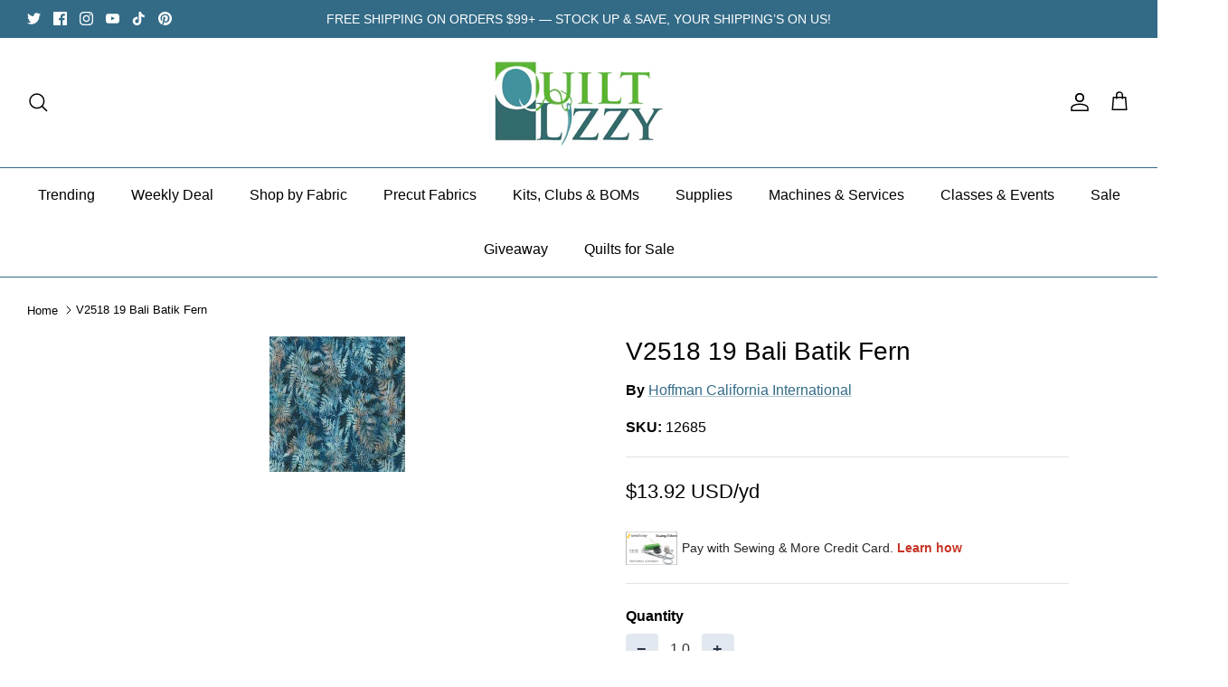

--- FILE ---
content_type: text/html; charset=utf-8
request_url: https://quiltlizzy.com/recommendations/products?section_id=template--24368914530602__recommendations&limit=5&product_id=8396744687914
body_size: 1300
content:
<div id="shopify-section-template--24368914530602__recommendations" class="shopify-section section-product-recommendations"><div class="product-recommendations"
    data-section-id="template--24368914530602__recommendations"
    data-url="/recommendations/products?section_id=template--24368914530602__recommendations&limit=5&product_id=8396744687914"
    data-components="accordion,modal"
    data-cc-animate>

  
    <div class="container fully-spaced-row">
      <h4 class="align-center hometitle">You May Also Like</h4>

      <div class="collection-listing related-collection">
        <div class="product-list product-list--per-row-5 product-list--per-row-mob-2 product-list--image-shape-tallest"><div data-product-id="8396744720682" class="product-block" >
  <div class="block-inner">
    <div class="block-inner-inner">
      
<div class="image-cont ">
          <a class="product-link" href="/products/v2518-714-bali-batik-fern?pr_prod_strat=e5_desc&pr_rec_id=fa9d51f15&pr_rec_pid=8396744720682&pr_ref_pid=8396744687914&pr_seq=uniform" aria-label="V2518 714 Bali Batik Fern" tabindex="-1">
            <div class="image-label-wrap">
              <div><div class="product-block__image product-block__image--primary product-block__image--active" data-media-id="34452721991978"><div class="rimage-outer-wrapper" >
  <div class="rimage-wrapper lazyload--placeholder" style="padding-top:100.0%"
       ><img class="rimage__image lazyload fade-in cover"
      data-src="//quiltlizzy.com/cdn/shop/files/tn_V2518-714-Fall_{width}x.jpg?v=1690246362"
      data-widths="[180, 220, 300, 360, 460, 540, 720, 900, 1080, 1296, 1512, 1728, 2048]"
      data-aspectratio="1.0"
      data-sizes="auto"
      alt=""
      data-parent-fit="cover" style="object-position: ">

    <noscript>
      <img class="rimage__image" src="//quiltlizzy.com/cdn/shop/files/tn_V2518-714-Fall_1024x1024.jpg?v=1690246362" alt="">
    </noscript>
  </div>
</div>
</div></div>
            </div>
          </a>
            
              <a class="btn btn--secondary quickbuy-toggle" href="/products/v2518-714-bali-batik-fern?pr_prod_strat=e5_desc&pr_rec_id=fa9d51f15&pr_rec_pid=8396744720682&pr_ref_pid=8396744687914&pr_seq=uniform">Quick buy</a>
            
          
        </div>
      

      <div class="product-info">
        <div class="inner">
          <div class="innerer">
            <a class="product-link" href="/products/v2518-714-bali-batik-fern?pr_prod_strat=e5_desc&pr_rec_id=fa9d51f15&pr_rec_pid=8396744720682&pr_ref_pid=8396744687914&pr_seq=uniform"><div class="vendor">Hoffman California International</div><div class="product-block__title">V2518 714 Bali Batik Fern</div>
                <div class="product-price">
                  
                  <span class="product-price__item product-price__amount  theme-money" data-fsa-unit-short-type="Yardage">
$13.92 USD
</span>
                  
  
                  
                </div>
  
                
              
            </a></div>
        </div>
      </div>
    </div>
  </div><div class="quickbuy-container">
        <a href="#" class="close-detail" aria-label="Close quick buy" tabindex="-1"><svg xmlns="http://www.w3.org/2000/svg" width="24" height="24" viewBox="0 0 24 24" fill="none" stroke="currentColor" stroke-width="1" stroke-linecap="round" stroke-linejoin="round" class="feather feather-x" aria-hidden="true"><line x1="18" y1="6" x2="6" y2="18"></line><line x1="6" y1="6" x2="18" y2="18"></line></svg></a>
        <div class="inner"></div>
      </div></div>

<div data-product-id="8396744786218" class="product-block" >
  <div class="block-inner">
    <div class="block-inner-inner">
      
<div class="image-cont ">
          <a class="product-link" href="/products/v2518-358-bali-batik-fern?pr_prod_strat=e5_desc&pr_rec_id=fa9d51f15&pr_rec_pid=8396744786218&pr_ref_pid=8396744687914&pr_seq=uniform" aria-label="V2518 358 Bali Batik Fern" tabindex="-1">
            <div class="image-label-wrap">
              <div><div class="product-block__image product-block__image--primary product-block__image--active" data-media-id="34452718715178"><div class="rimage-outer-wrapper" >
  <div class="rimage-wrapper lazyload--placeholder" style="padding-top:100.0%"
       ><img class="rimage__image lazyload fade-in cover"
      data-src="//quiltlizzy.com/cdn/shop/files/tn_V2518-358-Vegas_{width}x.jpg?v=1690246326"
      data-widths="[180, 220, 300, 360, 460, 540, 720, 900, 1080, 1296, 1512, 1728, 2048]"
      data-aspectratio="1.0"
      data-sizes="auto"
      alt=""
      data-parent-fit="cover" style="object-position: ">

    <noscript>
      <img class="rimage__image" src="//quiltlizzy.com/cdn/shop/files/tn_V2518-358-Vegas_1024x1024.jpg?v=1690246326" alt="">
    </noscript>
  </div>
</div>
</div></div>
            </div>
          </a>
            
              <a class="btn btn--secondary quickbuy-toggle" href="/products/v2518-358-bali-batik-fern?pr_prod_strat=e5_desc&pr_rec_id=fa9d51f15&pr_rec_pid=8396744786218&pr_ref_pid=8396744687914&pr_seq=uniform">Quick buy</a>
            
          
        </div>
      

      <div class="product-info">
        <div class="inner">
          <div class="innerer">
            <a class="product-link" href="/products/v2518-358-bali-batik-fern?pr_prod_strat=e5_desc&pr_rec_id=fa9d51f15&pr_rec_pid=8396744786218&pr_ref_pid=8396744687914&pr_seq=uniform"><div class="vendor">Hoffman California International</div><div class="product-block__title">V2518 358 Bali Batik Fern</div>
                <div class="product-price">
                  
                  <span class="product-price__item product-price__amount  theme-money" data-fsa-unit-short-type="Yardage">
$13.92 USD
</span>
                  
  
                  
                </div>
  
                
              
            </a></div>
        </div>
      </div>
    </div>
  </div><div class="quickbuy-container">
        <a href="#" class="close-detail" aria-label="Close quick buy" tabindex="-1"><svg xmlns="http://www.w3.org/2000/svg" width="24" height="24" viewBox="0 0 24 24" fill="none" stroke="currentColor" stroke-width="1" stroke-linecap="round" stroke-linejoin="round" class="feather feather-x" aria-hidden="true"><line x1="18" y1="6" x2="6" y2="18"></line><line x1="6" y1="6" x2="18" y2="18"></line></svg></a>
        <div class="inner"></div>
      </div></div>

<div data-product-id="8396744818986" class="product-block" >
  <div class="block-inner">
    <div class="block-inner-inner">
      
<div class="image-cont ">
          <a class="product-link" href="/products/v2521-121-bali-batik-ivy?pr_prod_strat=e5_desc&pr_rec_id=fa9d51f15&pr_rec_pid=8396744818986&pr_ref_pid=8396744687914&pr_seq=uniform" aria-label="V2521 121 Bali Batik Ivy" tabindex="-1">
            <div class="image-label-wrap">
              <div><div class="product-block__image product-block__image--primary product-block__image--active" data-media-id="34452716618026"><div class="rimage-outer-wrapper" >
  <div class="rimage-wrapper lazyload--placeholder" style="padding-top:100.0%"
       ><img class="rimage__image lazyload fade-in cover"
      data-src="//quiltlizzy.com/cdn/shop/files/tn_V2521-121-Ivy_{width}x.jpg?v=1690246300"
      data-widths="[180, 220, 300, 360, 460, 540, 720, 900, 1080, 1296, 1512, 1728, 2048]"
      data-aspectratio="1.0"
      data-sizes="auto"
      alt=""
      data-parent-fit="cover" style="object-position: ">

    <noscript>
      <img class="rimage__image" src="//quiltlizzy.com/cdn/shop/files/tn_V2521-121-Ivy_1024x1024.jpg?v=1690246300" alt="">
    </noscript>
  </div>
</div>
</div></div>
            </div>
          </a>
            
              <a class="btn btn--secondary quickbuy-toggle" href="/products/v2521-121-bali-batik-ivy?pr_prod_strat=e5_desc&pr_rec_id=fa9d51f15&pr_rec_pid=8396744818986&pr_ref_pid=8396744687914&pr_seq=uniform">Quick buy</a>
            
          
        </div>
      

      <div class="product-info">
        <div class="inner">
          <div class="innerer">
            <a class="product-link" href="/products/v2521-121-bali-batik-ivy?pr_prod_strat=e5_desc&pr_rec_id=fa9d51f15&pr_rec_pid=8396744818986&pr_ref_pid=8396744687914&pr_seq=uniform"><div class="vendor">Hoffman California International</div><div class="product-block__title">V2521 121 Bali Batik Ivy</div>
                <div class="product-price">
                  
                  <span class="product-price__item product-price__amount  theme-money" data-fsa-unit-short-type="Yardage">
$13.92 USD
</span>
                  
  
                  
                </div>
  
                
              
            </a></div>
        </div>
      </div>
    </div>
  </div><div class="quickbuy-container">
        <a href="#" class="close-detail" aria-label="Close quick buy" tabindex="-1"><svg xmlns="http://www.w3.org/2000/svg" width="24" height="24" viewBox="0 0 24 24" fill="none" stroke="currentColor" stroke-width="1" stroke-linecap="round" stroke-linejoin="round" class="feather feather-x" aria-hidden="true"><line x1="18" y1="6" x2="6" y2="18"></line><line x1="6" y1="6" x2="18" y2="18"></line></svg></a>
        <div class="inner"></div>
      </div></div>

<div data-product-id="8396745015594" class="product-block" >
  <div class="block-inner">
    <div class="block-inner-inner">
      
<div class="image-cont ">
          <a class="product-link" href="/products/v2520-81-bali-batik-leaf?pr_prod_strat=e5_desc&pr_rec_id=fa9d51f15&pr_rec_pid=8396745015594&pr_ref_pid=8396744687914&pr_seq=uniform" aria-label="V2520 81 Bali Batik Leaf" tabindex="-1">
            <div class="image-label-wrap">
              <div><div class="product-block__image product-block__image--primary product-block__image--active" data-media-id="34451652935978"><div class="rimage-outer-wrapper" >
  <div class="rimage-wrapper lazyload--placeholder" style="padding-top:100.0%"
       ><img class="rimage__image lazyload fade-in cover"
      data-src="//quiltlizzy.com/cdn/shop/files/tn_V2520-81-Violet_{width}x.jpg?v=1690236533"
      data-widths="[180, 220, 300, 360, 460, 540, 720, 900, 1080, 1296, 1512, 1728, 2048]"
      data-aspectratio="1.0"
      data-sizes="auto"
      alt=""
      data-parent-fit="cover" style="object-position: ">

    <noscript>
      <img class="rimage__image" src="//quiltlizzy.com/cdn/shop/files/tn_V2520-81-Violet_1024x1024.jpg?v=1690236533" alt="">
    </noscript>
  </div>
</div>
</div></div>
            </div>
          </a>
            
              <a class="btn btn--secondary quickbuy-toggle" href="/products/v2520-81-bali-batik-leaf?pr_prod_strat=e5_desc&pr_rec_id=fa9d51f15&pr_rec_pid=8396745015594&pr_ref_pid=8396744687914&pr_seq=uniform">Quick buy</a>
            
          
        </div>
      

      <div class="product-info">
        <div class="inner">
          <div class="innerer">
            <a class="product-link" href="/products/v2520-81-bali-batik-leaf?pr_prod_strat=e5_desc&pr_rec_id=fa9d51f15&pr_rec_pid=8396745015594&pr_ref_pid=8396744687914&pr_seq=uniform"><div class="vendor">Hoffman California International</div><div class="product-block__title">V2520 81 Bali Batik Leaf</div>
                <div class="product-price">
                  
                  <span class="product-price__item product-price__amount  theme-money" data-fsa-unit-short-type="Yardage">
$13.92 USD
</span>
                  
  
                  
                </div>
  
                
              
            </a></div>
        </div>
      </div>
    </div>
  </div><div class="quickbuy-container">
        <a href="#" class="close-detail" aria-label="Close quick buy" tabindex="-1"><svg xmlns="http://www.w3.org/2000/svg" width="24" height="24" viewBox="0 0 24 24" fill="none" stroke="currentColor" stroke-width="1" stroke-linecap="round" stroke-linejoin="round" class="feather feather-x" aria-hidden="true"><line x1="18" y1="6" x2="6" y2="18"></line><line x1="6" y1="6" x2="18" y2="18"></line></svg></a>
        <div class="inner"></div>
      </div></div>

<div data-product-id="8396744524074" class="product-block" >
  <div class="block-inner">
    <div class="block-inner-inner">
      
<div class="image-cont ">
          <a class="product-link" href="/products/v2515-540-bali-batik-paisley?pr_prod_strat=e5_desc&pr_rec_id=fa9d51f15&pr_rec_pid=8396744524074&pr_ref_pid=8396744687914&pr_seq=uniform" aria-label="V2515 540 Bali Batik Paisley" tabindex="-1">
            <div class="image-label-wrap">
              <div><div class="product-block__image product-block__image--primary product-block__image--active" data-media-id="34452754825514"><div class="rimage-outer-wrapper" >
  <div class="rimage-wrapper lazyload--placeholder" style="padding-top:100.0%"
       ><img class="rimage__image lazyload fade-in cover"
      data-src="//quiltlizzy.com/cdn/shop/files/tn_V2515-540-Woodstock_{width}x.jpg?v=1690246664"
      data-widths="[180, 220, 300, 360, 460, 540, 720, 900, 1080, 1296, 1512, 1728, 2048]"
      data-aspectratio="1.0"
      data-sizes="auto"
      alt=""
      data-parent-fit="cover" style="object-position: ">

    <noscript>
      <img class="rimage__image" src="//quiltlizzy.com/cdn/shop/files/tn_V2515-540-Woodstock_1024x1024.jpg?v=1690246664" alt="">
    </noscript>
  </div>
</div>
</div></div>
            </div>
          </a>
            
              <a class="btn btn--secondary quickbuy-toggle" href="/products/v2515-540-bali-batik-paisley?pr_prod_strat=e5_desc&pr_rec_id=fa9d51f15&pr_rec_pid=8396744524074&pr_ref_pid=8396744687914&pr_seq=uniform">Quick buy</a>
            
          
        </div>
      

      <div class="product-info">
        <div class="inner">
          <div class="innerer">
            <a class="product-link" href="/products/v2515-540-bali-batik-paisley?pr_prod_strat=e5_desc&pr_rec_id=fa9d51f15&pr_rec_pid=8396744524074&pr_ref_pid=8396744687914&pr_seq=uniform"><div class="vendor">Hoffman California International</div><div class="product-block__title">V2515 540 Bali Batik Paisley</div>
                <div class="product-price">
                  
                  <span class="product-price__item product-price__amount  theme-money" data-fsa-unit-short-type="Yardage">
$13.92 USD
</span>
                  
  
                  
                </div>
  
                
              
            </a></div>
        </div>
      </div>
    </div>
  </div><div class="quickbuy-container">
        <a href="#" class="close-detail" aria-label="Close quick buy" tabindex="-1"><svg xmlns="http://www.w3.org/2000/svg" width="24" height="24" viewBox="0 0 24 24" fill="none" stroke="currentColor" stroke-width="1" stroke-linecap="round" stroke-linejoin="round" class="feather feather-x" aria-hidden="true"><line x1="18" y1="6" x2="6" y2="18"></line><line x1="6" y1="6" x2="18" y2="18"></line></svg></a>
        <div class="inner"></div>
      </div></div>

</div>
      </div>

    </div>
  
</div>






</div>

--- FILE ---
content_type: application/javascript;charset=ISO-8859-1
request_url: https://widgets.syfpayments.com/syf-widget.js?partnerId=PI2013074601&productCategoryNames=&offerNumber=&processInd=undefined&cid=unifitest&syfPlatform=SHOPIFY&flowType=PDP&siteCode=SesPdpSh01
body_size: 263880
content:
/******/ (() => { // webpackBootstrap
/******/ 	var __webpack_modules__ = ({

/***/ "./node_modules/dompurify/dist/purify.es.mjs":
/*!***************************************************!*\
  !*** ./node_modules/dompurify/dist/purify.es.mjs ***!
  \***************************************************/
/***/ ((__unused_webpack___webpack_module__, __webpack_exports__, __webpack_require__) => {

"use strict";
__webpack_require__.r(__webpack_exports__);
/* harmony export */ __webpack_require__.d(__webpack_exports__, {
/* harmony export */   "default": () => (/* binding */ purify)
/* harmony export */ });
/*! @license DOMPurify 3.3.0 | (c) Cure53 and other contributors | Released under the Apache license 2.0 and Mozilla Public License 2.0 | github.com/cure53/DOMPurify/blob/3.3.0/LICENSE */

const {
  entries,
  setPrototypeOf,
  isFrozen,
  getPrototypeOf,
  getOwnPropertyDescriptor
} = Object;
let {
  freeze,
  seal,
  create
} = Object; // eslint-disable-line import/no-mutable-exports
let {
  apply,
  construct
} = typeof Reflect !== 'undefined' && Reflect;
if (!freeze) {
  freeze = function freeze(x) {
    return x;
  };
}
if (!seal) {
  seal = function seal(x) {
    return x;
  };
}
if (!apply) {
  apply = function apply(func, thisArg) {
    for (var _len = arguments.length, args = new Array(_len > 2 ? _len - 2 : 0), _key = 2; _key < _len; _key++) {
      args[_key - 2] = arguments[_key];
    }
    return func.apply(thisArg, args);
  };
}
if (!construct) {
  construct = function construct(Func) {
    for (var _len2 = arguments.length, args = new Array(_len2 > 1 ? _len2 - 1 : 0), _key2 = 1; _key2 < _len2; _key2++) {
      args[_key2 - 1] = arguments[_key2];
    }
    return new Func(...args);
  };
}
const arrayForEach = unapply(Array.prototype.forEach);
const arrayLastIndexOf = unapply(Array.prototype.lastIndexOf);
const arrayPop = unapply(Array.prototype.pop);
const arrayPush = unapply(Array.prototype.push);
const arraySplice = unapply(Array.prototype.splice);
const stringToLowerCase = unapply(String.prototype.toLowerCase);
const stringToString = unapply(String.prototype.toString);
const stringMatch = unapply(String.prototype.match);
const stringReplace = unapply(String.prototype.replace);
const stringIndexOf = unapply(String.prototype.indexOf);
const stringTrim = unapply(String.prototype.trim);
const objectHasOwnProperty = unapply(Object.prototype.hasOwnProperty);
const regExpTest = unapply(RegExp.prototype.test);
const typeErrorCreate = unconstruct(TypeError);
/**
 * Creates a new function that calls the given function with a specified thisArg and arguments.
 *
 * @param func - The function to be wrapped and called.
 * @returns A new function that calls the given function with a specified thisArg and arguments.
 */
function unapply(func) {
  return function (thisArg) {
    if (thisArg instanceof RegExp) {
      thisArg.lastIndex = 0;
    }
    for (var _len3 = arguments.length, args = new Array(_len3 > 1 ? _len3 - 1 : 0), _key3 = 1; _key3 < _len3; _key3++) {
      args[_key3 - 1] = arguments[_key3];
    }
    return apply(func, thisArg, args);
  };
}
/**
 * Creates a new function that constructs an instance of the given constructor function with the provided arguments.
 *
 * @param func - The constructor function to be wrapped and called.
 * @returns A new function that constructs an instance of the given constructor function with the provided arguments.
 */
function unconstruct(Func) {
  return function () {
    for (var _len4 = arguments.length, args = new Array(_len4), _key4 = 0; _key4 < _len4; _key4++) {
      args[_key4] = arguments[_key4];
    }
    return construct(Func, args);
  };
}
/**
 * Add properties to a lookup table
 *
 * @param set - The set to which elements will be added.
 * @param array - The array containing elements to be added to the set.
 * @param transformCaseFunc - An optional function to transform the case of each element before adding to the set.
 * @returns The modified set with added elements.
 */
function addToSet(set, array) {
  let transformCaseFunc = arguments.length > 2 && arguments[2] !== undefined ? arguments[2] : stringToLowerCase;
  if (setPrototypeOf) {
    // Make 'in' and truthy checks like Boolean(set.constructor)
    // independent of any properties defined on Object.prototype.
    // Prevent prototype setters from intercepting set as a this value.
    setPrototypeOf(set, null);
  }
  let l = array.length;
  while (l--) {
    let element = array[l];
    if (typeof element === 'string') {
      const lcElement = transformCaseFunc(element);
      if (lcElement !== element) {
        // Config presets (e.g. tags.js, attrs.js) are immutable.
        if (!isFrozen(array)) {
          array[l] = lcElement;
        }
        element = lcElement;
      }
    }
    set[element] = true;
  }
  return set;
}
/**
 * Clean up an array to harden against CSPP
 *
 * @param array - The array to be cleaned.
 * @returns The cleaned version of the array
 */
function cleanArray(array) {
  for (let index = 0; index < array.length; index++) {
    const isPropertyExist = objectHasOwnProperty(array, index);
    if (!isPropertyExist) {
      array[index] = null;
    }
  }
  return array;
}
/**
 * Shallow clone an object
 *
 * @param object - The object to be cloned.
 * @returns A new object that copies the original.
 */
function clone(object) {
  const newObject = create(null);
  for (const [property, value] of entries(object)) {
    const isPropertyExist = objectHasOwnProperty(object, property);
    if (isPropertyExist) {
      if (Array.isArray(value)) {
        newObject[property] = cleanArray(value);
      } else if (value && typeof value === 'object' && value.constructor === Object) {
        newObject[property] = clone(value);
      } else {
        newObject[property] = value;
      }
    }
  }
  return newObject;
}
/**
 * This method automatically checks if the prop is function or getter and behaves accordingly.
 *
 * @param object - The object to look up the getter function in its prototype chain.
 * @param prop - The property name for which to find the getter function.
 * @returns The getter function found in the prototype chain or a fallback function.
 */
function lookupGetter(object, prop) {
  while (object !== null) {
    const desc = getOwnPropertyDescriptor(object, prop);
    if (desc) {
      if (desc.get) {
        return unapply(desc.get);
      }
      if (typeof desc.value === 'function') {
        return unapply(desc.value);
      }
    }
    object = getPrototypeOf(object);
  }
  function fallbackValue() {
    return null;
  }
  return fallbackValue;
}

const html$1 = freeze(['a', 'abbr', 'acronym', 'address', 'area', 'article', 'aside', 'audio', 'b', 'bdi', 'bdo', 'big', 'blink', 'blockquote', 'body', 'br', 'button', 'canvas', 'caption', 'center', 'cite', 'code', 'col', 'colgroup', 'content', 'data', 'datalist', 'dd', 'decorator', 'del', 'details', 'dfn', 'dialog', 'dir', 'div', 'dl', 'dt', 'element', 'em', 'fieldset', 'figcaption', 'figure', 'font', 'footer', 'form', 'h1', 'h2', 'h3', 'h4', 'h5', 'h6', 'head', 'header', 'hgroup', 'hr', 'html', 'i', 'img', 'input', 'ins', 'kbd', 'label', 'legend', 'li', 'main', 'map', 'mark', 'marquee', 'menu', 'menuitem', 'meter', 'nav', 'nobr', 'ol', 'optgroup', 'option', 'output', 'p', 'picture', 'pre', 'progress', 'q', 'rp', 'rt', 'ruby', 's', 'samp', 'search', 'section', 'select', 'shadow', 'slot', 'small', 'source', 'spacer', 'span', 'strike', 'strong', 'style', 'sub', 'summary', 'sup', 'table', 'tbody', 'td', 'template', 'textarea', 'tfoot', 'th', 'thead', 'time', 'tr', 'track', 'tt', 'u', 'ul', 'var', 'video', 'wbr']);
const svg$1 = freeze(['svg', 'a', 'altglyph', 'altglyphdef', 'altglyphitem', 'animatecolor', 'animatemotion', 'animatetransform', 'circle', 'clippath', 'defs', 'desc', 'ellipse', 'enterkeyhint', 'exportparts', 'filter', 'font', 'g', 'glyph', 'glyphref', 'hkern', 'image', 'inputmode', 'line', 'lineargradient', 'marker', 'mask', 'metadata', 'mpath', 'part', 'path', 'pattern', 'polygon', 'polyline', 'radialgradient', 'rect', 'stop', 'style', 'switch', 'symbol', 'text', 'textpath', 'title', 'tref', 'tspan', 'view', 'vkern']);
const svgFilters = freeze(['feBlend', 'feColorMatrix', 'feComponentTransfer', 'feComposite', 'feConvolveMatrix', 'feDiffuseLighting', 'feDisplacementMap', 'feDistantLight', 'feDropShadow', 'feFlood', 'feFuncA', 'feFuncB', 'feFuncG', 'feFuncR', 'feGaussianBlur', 'feImage', 'feMerge', 'feMergeNode', 'feMorphology', 'feOffset', 'fePointLight', 'feSpecularLighting', 'feSpotLight', 'feTile', 'feTurbulence']);
// List of SVG elements that are disallowed by default.
// We still need to know them so that we can do namespace
// checks properly in case one wants to add them to
// allow-list.
const svgDisallowed = freeze(['animate', 'color-profile', 'cursor', 'discard', 'font-face', 'font-face-format', 'font-face-name', 'font-face-src', 'font-face-uri', 'foreignobject', 'hatch', 'hatchpath', 'mesh', 'meshgradient', 'meshpatch', 'meshrow', 'missing-glyph', 'script', 'set', 'solidcolor', 'unknown', 'use']);
const mathMl$1 = freeze(['math', 'menclose', 'merror', 'mfenced', 'mfrac', 'mglyph', 'mi', 'mlabeledtr', 'mmultiscripts', 'mn', 'mo', 'mover', 'mpadded', 'mphantom', 'mroot', 'mrow', 'ms', 'mspace', 'msqrt', 'mstyle', 'msub', 'msup', 'msubsup', 'mtable', 'mtd', 'mtext', 'mtr', 'munder', 'munderover', 'mprescripts']);
// Similarly to SVG, we want to know all MathML elements,
// even those that we disallow by default.
const mathMlDisallowed = freeze(['maction', 'maligngroup', 'malignmark', 'mlongdiv', 'mscarries', 'mscarry', 'msgroup', 'mstack', 'msline', 'msrow', 'semantics', 'annotation', 'annotation-xml', 'mprescripts', 'none']);
const text = freeze(['#text']);

const html = freeze(['accept', 'action', 'align', 'alt', 'autocapitalize', 'autocomplete', 'autopictureinpicture', 'autoplay', 'background', 'bgcolor', 'border', 'capture', 'cellpadding', 'cellspacing', 'checked', 'cite', 'class', 'clear', 'color', 'cols', 'colspan', 'controls', 'controlslist', 'coords', 'crossorigin', 'datetime', 'decoding', 'default', 'dir', 'disabled', 'disablepictureinpicture', 'disableremoteplayback', 'download', 'draggable', 'enctype', 'enterkeyhint', 'exportparts', 'face', 'for', 'headers', 'height', 'hidden', 'high', 'href', 'hreflang', 'id', 'inert', 'inputmode', 'integrity', 'ismap', 'kind', 'label', 'lang', 'list', 'loading', 'loop', 'low', 'max', 'maxlength', 'media', 'method', 'min', 'minlength', 'multiple', 'muted', 'name', 'nonce', 'noshade', 'novalidate', 'nowrap', 'open', 'optimum', 'part', 'pattern', 'placeholder', 'playsinline', 'popover', 'popovertarget', 'popovertargetaction', 'poster', 'preload', 'pubdate', 'radiogroup', 'readonly', 'rel', 'required', 'rev', 'reversed', 'role', 'rows', 'rowspan', 'spellcheck', 'scope', 'selected', 'shape', 'size', 'sizes', 'slot', 'span', 'srclang', 'start', 'src', 'srcset', 'step', 'style', 'summary', 'tabindex', 'title', 'translate', 'type', 'usemap', 'valign', 'value', 'width', 'wrap', 'xmlns', 'slot']);
const svg = freeze(['accent-height', 'accumulate', 'additive', 'alignment-baseline', 'amplitude', 'ascent', 'attributename', 'attributetype', 'azimuth', 'basefrequency', 'baseline-shift', 'begin', 'bias', 'by', 'class', 'clip', 'clippathunits', 'clip-path', 'clip-rule', 'color', 'color-interpolation', 'color-interpolation-filters', 'color-profile', 'color-rendering', 'cx', 'cy', 'd', 'dx', 'dy', 'diffuseconstant', 'direction', 'display', 'divisor', 'dur', 'edgemode', 'elevation', 'end', 'exponent', 'fill', 'fill-opacity', 'fill-rule', 'filter', 'filterunits', 'flood-color', 'flood-opacity', 'font-family', 'font-size', 'font-size-adjust', 'font-stretch', 'font-style', 'font-variant', 'font-weight', 'fx', 'fy', 'g1', 'g2', 'glyph-name', 'glyphref', 'gradientunits', 'gradienttransform', 'height', 'href', 'id', 'image-rendering', 'in', 'in2', 'intercept', 'k', 'k1', 'k2', 'k3', 'k4', 'kerning', 'keypoints', 'keysplines', 'keytimes', 'lang', 'lengthadjust', 'letter-spacing', 'kernelmatrix', 'kernelunitlength', 'lighting-color', 'local', 'marker-end', 'marker-mid', 'marker-start', 'markerheight', 'markerunits', 'markerwidth', 'maskcontentunits', 'maskunits', 'max', 'mask', 'mask-type', 'media', 'method', 'mode', 'min', 'name', 'numoctaves', 'offset', 'operator', 'opacity', 'order', 'orient', 'orientation', 'origin', 'overflow', 'paint-order', 'path', 'pathlength', 'patterncontentunits', 'patterntransform', 'patternunits', 'points', 'preservealpha', 'preserveaspectratio', 'primitiveunits', 'r', 'rx', 'ry', 'radius', 'refx', 'refy', 'repeatcount', 'repeatdur', 'restart', 'result', 'rotate', 'scale', 'seed', 'shape-rendering', 'slope', 'specularconstant', 'specularexponent', 'spreadmethod', 'startoffset', 'stddeviation', 'stitchtiles', 'stop-color', 'stop-opacity', 'stroke-dasharray', 'stroke-dashoffset', 'stroke-linecap', 'stroke-linejoin', 'stroke-miterlimit', 'stroke-opacity', 'stroke', 'stroke-width', 'style', 'surfacescale', 'systemlanguage', 'tabindex', 'tablevalues', 'targetx', 'targety', 'transform', 'transform-origin', 'text-anchor', 'text-decoration', 'text-rendering', 'textlength', 'type', 'u1', 'u2', 'unicode', 'values', 'viewbox', 'visibility', 'version', 'vert-adv-y', 'vert-origin-x', 'vert-origin-y', 'width', 'word-spacing', 'wrap', 'writing-mode', 'xchannelselector', 'ychannelselector', 'x', 'x1', 'x2', 'xmlns', 'y', 'y1', 'y2', 'z', 'zoomandpan']);
const mathMl = freeze(['accent', 'accentunder', 'align', 'bevelled', 'close', 'columnsalign', 'columnlines', 'columnspan', 'denomalign', 'depth', 'dir', 'display', 'displaystyle', 'encoding', 'fence', 'frame', 'height', 'href', 'id', 'largeop', 'length', 'linethickness', 'lspace', 'lquote', 'mathbackground', 'mathcolor', 'mathsize', 'mathvariant', 'maxsize', 'minsize', 'movablelimits', 'notation', 'numalign', 'open', 'rowalign', 'rowlines', 'rowspacing', 'rowspan', 'rspace', 'rquote', 'scriptlevel', 'scriptminsize', 'scriptsizemultiplier', 'selection', 'separator', 'separators', 'stretchy', 'subscriptshift', 'supscriptshift', 'symmetric', 'voffset', 'width', 'xmlns']);
const xml = freeze(['xlink:href', 'xml:id', 'xlink:title', 'xml:space', 'xmlns:xlink']);

// eslint-disable-next-line unicorn/better-regex
const MUSTACHE_EXPR = seal(/\{\{[\w\W]*|[\w\W]*\}\}/gm); // Specify template detection regex for SAFE_FOR_TEMPLATES mode
const ERB_EXPR = seal(/<%[\w\W]*|[\w\W]*%>/gm);
const TMPLIT_EXPR = seal(/\$\{[\w\W]*/gm); // eslint-disable-line unicorn/better-regex
const DATA_ATTR = seal(/^data-[\-\w.\u00B7-\uFFFF]+$/); // eslint-disable-line no-useless-escape
const ARIA_ATTR = seal(/^aria-[\-\w]+$/); // eslint-disable-line no-useless-escape
const IS_ALLOWED_URI = seal(/^(?:(?:(?:f|ht)tps?|mailto|tel|callto|sms|cid|xmpp|matrix):|[^a-z]|[a-z+.\-]+(?:[^a-z+.\-:]|$))/i // eslint-disable-line no-useless-escape
);
const IS_SCRIPT_OR_DATA = seal(/^(?:\w+script|data):/i);
const ATTR_WHITESPACE = seal(/[\u0000-\u0020\u00A0\u1680\u180E\u2000-\u2029\u205F\u3000]/g // eslint-disable-line no-control-regex
);
const DOCTYPE_NAME = seal(/^html$/i);
const CUSTOM_ELEMENT = seal(/^[a-z][.\w]*(-[.\w]+)+$/i);

var EXPRESSIONS = /*#__PURE__*/Object.freeze({
  __proto__: null,
  ARIA_ATTR: ARIA_ATTR,
  ATTR_WHITESPACE: ATTR_WHITESPACE,
  CUSTOM_ELEMENT: CUSTOM_ELEMENT,
  DATA_ATTR: DATA_ATTR,
  DOCTYPE_NAME: DOCTYPE_NAME,
  ERB_EXPR: ERB_EXPR,
  IS_ALLOWED_URI: IS_ALLOWED_URI,
  IS_SCRIPT_OR_DATA: IS_SCRIPT_OR_DATA,
  MUSTACHE_EXPR: MUSTACHE_EXPR,
  TMPLIT_EXPR: TMPLIT_EXPR
});

/* eslint-disable @typescript-eslint/indent */
// https://developer.mozilla.org/en-US/docs/Web/API/Node/nodeType
const NODE_TYPE = {
  element: 1,
  attribute: 2,
  text: 3,
  cdataSection: 4,
  entityReference: 5,
  // Deprecated
  entityNode: 6,
  // Deprecated
  progressingInstruction: 7,
  comment: 8,
  document: 9,
  documentType: 10,
  documentFragment: 11,
  notation: 12 // Deprecated
};
const getGlobal = function getGlobal() {
  return typeof window === 'undefined' ? null : window;
};
/**
 * Creates a no-op policy for internal use only.
 * Don't export this function outside this module!
 * @param trustedTypes The policy factory.
 * @param purifyHostElement The Script element used to load DOMPurify (to determine policy name suffix).
 * @return The policy created (or null, if Trusted Types
 * are not supported or creating the policy failed).
 */
const _createTrustedTypesPolicy = function _createTrustedTypesPolicy(trustedTypes, purifyHostElement) {
  if (typeof trustedTypes !== 'object' || typeof trustedTypes.createPolicy !== 'function') {
    return null;
  }
  // Allow the callers to control the unique policy name
  // by adding a data-tt-policy-suffix to the script element with the DOMPurify.
  // Policy creation with duplicate names throws in Trusted Types.
  let suffix = null;
  const ATTR_NAME = 'data-tt-policy-suffix';
  if (purifyHostElement && purifyHostElement.hasAttribute(ATTR_NAME)) {
    suffix = purifyHostElement.getAttribute(ATTR_NAME);
  }
  const policyName = 'dompurify' + (suffix ? '#' + suffix : '');
  try {
    return trustedTypes.createPolicy(policyName, {
      createHTML(html) {
        return html;
      },
      createScriptURL(scriptUrl) {
        return scriptUrl;
      }
    });
  } catch (_) {
    // Policy creation failed (most likely another DOMPurify script has
    // already run). Skip creating the policy, as this will only cause errors
    // if TT are enforced.
    console.warn('TrustedTypes policy ' + policyName + ' could not be created.');
    return null;
  }
};
const _createHooksMap = function _createHooksMap() {
  return {
    afterSanitizeAttributes: [],
    afterSanitizeElements: [],
    afterSanitizeShadowDOM: [],
    beforeSanitizeAttributes: [],
    beforeSanitizeElements: [],
    beforeSanitizeShadowDOM: [],
    uponSanitizeAttribute: [],
    uponSanitizeElement: [],
    uponSanitizeShadowNode: []
  };
};
function createDOMPurify() {
  let window = arguments.length > 0 && arguments[0] !== undefined ? arguments[0] : getGlobal();
  const DOMPurify = root => createDOMPurify(root);
  DOMPurify.version = '3.3.0';
  DOMPurify.removed = [];
  if (!window || !window.document || window.document.nodeType !== NODE_TYPE.document || !window.Element) {
    // Not running in a browser, provide a factory function
    // so that you can pass your own Window
    DOMPurify.isSupported = false;
    return DOMPurify;
  }
  let {
    document
  } = window;
  const originalDocument = document;
  const currentScript = originalDocument.currentScript;
  const {
    DocumentFragment,
    HTMLTemplateElement,
    Node,
    Element,
    NodeFilter,
    NamedNodeMap = window.NamedNodeMap || window.MozNamedAttrMap,
    HTMLFormElement,
    DOMParser,
    trustedTypes
  } = window;
  const ElementPrototype = Element.prototype;
  const cloneNode = lookupGetter(ElementPrototype, 'cloneNode');
  const remove = lookupGetter(ElementPrototype, 'remove');
  const getNextSibling = lookupGetter(ElementPrototype, 'nextSibling');
  const getChildNodes = lookupGetter(ElementPrototype, 'childNodes');
  const getParentNode = lookupGetter(ElementPrototype, 'parentNode');
  // As per issue #47, the web-components registry is inherited by a
  // new document created via createHTMLDocument. As per the spec
  // (http://w3c.github.io/webcomponents/spec/custom/#creating-and-passing-registries)
  // a new empty registry is used when creating a template contents owner
  // document, so we use that as our parent document to ensure nothing
  // is inherited.
  if (typeof HTMLTemplateElement === 'function') {
    const template = document.createElement('template');
    if (template.content && template.content.ownerDocument) {
      document = template.content.ownerDocument;
    }
  }
  let trustedTypesPolicy;
  let emptyHTML = '';
  const {
    implementation,
    createNodeIterator,
    createDocumentFragment,
    getElementsByTagName
  } = document;
  const {
    importNode
  } = originalDocument;
  let hooks = _createHooksMap();
  /**
   * Expose whether this browser supports running the full DOMPurify.
   */
  DOMPurify.isSupported = typeof entries === 'function' && typeof getParentNode === 'function' && implementation && implementation.createHTMLDocument !== undefined;
  const {
    MUSTACHE_EXPR,
    ERB_EXPR,
    TMPLIT_EXPR,
    DATA_ATTR,
    ARIA_ATTR,
    IS_SCRIPT_OR_DATA,
    ATTR_WHITESPACE,
    CUSTOM_ELEMENT
  } = EXPRESSIONS;
  let {
    IS_ALLOWED_URI: IS_ALLOWED_URI$1
  } = EXPRESSIONS;
  /**
   * We consider the elements and attributes below to be safe. Ideally
   * don't add any new ones but feel free to remove unwanted ones.
   */
  /* allowed element names */
  let ALLOWED_TAGS = null;
  const DEFAULT_ALLOWED_TAGS = addToSet({}, [...html$1, ...svg$1, ...svgFilters, ...mathMl$1, ...text]);
  /* Allowed attribute names */
  let ALLOWED_ATTR = null;
  const DEFAULT_ALLOWED_ATTR = addToSet({}, [...html, ...svg, ...mathMl, ...xml]);
  /*
   * Configure how DOMPurify should handle custom elements and their attributes as well as customized built-in elements.
   * @property {RegExp|Function|null} tagNameCheck one of [null, regexPattern, predicate]. Default: `null` (disallow any custom elements)
   * @property {RegExp|Function|null} attributeNameCheck one of [null, regexPattern, predicate]. Default: `null` (disallow any attributes not on the allow list)
   * @property {boolean} allowCustomizedBuiltInElements allow custom elements derived from built-ins if they pass CUSTOM_ELEMENT_HANDLING.tagNameCheck. Default: `false`.
   */
  let CUSTOM_ELEMENT_HANDLING = Object.seal(create(null, {
    tagNameCheck: {
      writable: true,
      configurable: false,
      enumerable: true,
      value: null
    },
    attributeNameCheck: {
      writable: true,
      configurable: false,
      enumerable: true,
      value: null
    },
    allowCustomizedBuiltInElements: {
      writable: true,
      configurable: false,
      enumerable: true,
      value: false
    }
  }));
  /* Explicitly forbidden tags (overrides ALLOWED_TAGS/ADD_TAGS) */
  let FORBID_TAGS = null;
  /* Explicitly forbidden attributes (overrides ALLOWED_ATTR/ADD_ATTR) */
  let FORBID_ATTR = null;
  /* Config object to store ADD_TAGS/ADD_ATTR functions (when used as functions) */
  const EXTRA_ELEMENT_HANDLING = Object.seal(create(null, {
    tagCheck: {
      writable: true,
      configurable: false,
      enumerable: true,
      value: null
    },
    attributeCheck: {
      writable: true,
      configurable: false,
      enumerable: true,
      value: null
    }
  }));
  /* Decide if ARIA attributes are okay */
  let ALLOW_ARIA_ATTR = true;
  /* Decide if custom data attributes are okay */
  let ALLOW_DATA_ATTR = true;
  /* Decide if unknown protocols are okay */
  let ALLOW_UNKNOWN_PROTOCOLS = false;
  /* Decide if self-closing tags in attributes are allowed.
   * Usually removed due to a mXSS issue in jQuery 3.0 */
  let ALLOW_SELF_CLOSE_IN_ATTR = true;
  /* Output should be safe for common template engines.
   * This means, DOMPurify removes data attributes, mustaches and ERB
   */
  let SAFE_FOR_TEMPLATES = false;
  /* Output should be safe even for XML used within HTML and alike.
   * This means, DOMPurify removes comments when containing risky content.
   */
  let SAFE_FOR_XML = true;
  /* Decide if document with <html>... should be returned */
  let WHOLE_DOCUMENT = false;
  /* Track whether config is already set on this instance of DOMPurify. */
  let SET_CONFIG = false;
  /* Decide if all elements (e.g. style, script) must be children of
   * document.body. By default, browsers might move them to document.head */
  let FORCE_BODY = false;
  /* Decide if a DOM `HTMLBodyElement` should be returned, instead of a html
   * string (or a TrustedHTML object if Trusted Types are supported).
   * If `WHOLE_DOCUMENT` is enabled a `HTMLHtmlElement` will be returned instead
   */
  let RETURN_DOM = false;
  /* Decide if a DOM `DocumentFragment` should be returned, instead of a html
   * string  (or a TrustedHTML object if Trusted Types are supported) */
  let RETURN_DOM_FRAGMENT = false;
  /* Try to return a Trusted Type object instead of a string, return a string in
   * case Trusted Types are not supported  */
  let RETURN_TRUSTED_TYPE = false;
  /* Output should be free from DOM clobbering attacks?
   * This sanitizes markups named with colliding, clobberable built-in DOM APIs.
   */
  let SANITIZE_DOM = true;
  /* Achieve full DOM Clobbering protection by isolating the namespace of named
   * properties and JS variables, mitigating attacks that abuse the HTML/DOM spec rules.
   *
   * HTML/DOM spec rules that enable DOM Clobbering:
   *   - Named Access on Window (§7.3.3)
   *   - DOM Tree Accessors (§3.1.5)
   *   - Form Element Parent-Child Relations (§4.10.3)
   *   - Iframe srcdoc / Nested WindowProxies (§4.8.5)
   *   - HTMLCollection (§4.2.10.2)
   *
   * Namespace isolation is implemented by prefixing `id` and `name` attributes
   * with a constant string, i.e., `user-content-`
   */
  let SANITIZE_NAMED_PROPS = false;
  const SANITIZE_NAMED_PROPS_PREFIX = 'user-content-';
  /* Keep element content when removing element? */
  let KEEP_CONTENT = true;
  /* If a `Node` is passed to sanitize(), then performs sanitization in-place instead
   * of importing it into a new Document and returning a sanitized copy */
  let IN_PLACE = false;
  /* Allow usage of profiles like html, svg and mathMl */
  let USE_PROFILES = {};
  /* Tags to ignore content of when KEEP_CONTENT is true */
  let FORBID_CONTENTS = null;
  const DEFAULT_FORBID_CONTENTS = addToSet({}, ['annotation-xml', 'audio', 'colgroup', 'desc', 'foreignobject', 'head', 'iframe', 'math', 'mi', 'mn', 'mo', 'ms', 'mtext', 'noembed', 'noframes', 'noscript', 'plaintext', 'script', 'style', 'svg', 'template', 'thead', 'title', 'video', 'xmp']);
  /* Tags that are safe for data: URIs */
  let DATA_URI_TAGS = null;
  const DEFAULT_DATA_URI_TAGS = addToSet({}, ['audio', 'video', 'img', 'source', 'image', 'track']);
  /* Attributes safe for values like "javascript:" */
  let URI_SAFE_ATTRIBUTES = null;
  const DEFAULT_URI_SAFE_ATTRIBUTES = addToSet({}, ['alt', 'class', 'for', 'id', 'label', 'name', 'pattern', 'placeholder', 'role', 'summary', 'title', 'value', 'style', 'xmlns']);
  const MATHML_NAMESPACE = 'http://www.w3.org/1998/Math/MathML';
  const SVG_NAMESPACE = 'http://www.w3.org/2000/svg';
  const HTML_NAMESPACE = 'http://www.w3.org/1999/xhtml';
  /* Document namespace */
  let NAMESPACE = HTML_NAMESPACE;
  let IS_EMPTY_INPUT = false;
  /* Allowed XHTML+XML namespaces */
  let ALLOWED_NAMESPACES = null;
  const DEFAULT_ALLOWED_NAMESPACES = addToSet({}, [MATHML_NAMESPACE, SVG_NAMESPACE, HTML_NAMESPACE], stringToString);
  let MATHML_TEXT_INTEGRATION_POINTS = addToSet({}, ['mi', 'mo', 'mn', 'ms', 'mtext']);
  let HTML_INTEGRATION_POINTS = addToSet({}, ['annotation-xml']);
  // Certain elements are allowed in both SVG and HTML
  // namespace. We need to specify them explicitly
  // so that they don't get erroneously deleted from
  // HTML namespace.
  const COMMON_SVG_AND_HTML_ELEMENTS = addToSet({}, ['title', 'style', 'font', 'a', 'script']);
  /* Parsing of strict XHTML documents */
  let PARSER_MEDIA_TYPE = null;
  const SUPPORTED_PARSER_MEDIA_TYPES = ['application/xhtml+xml', 'text/html'];
  const DEFAULT_PARSER_MEDIA_TYPE = 'text/html';
  let transformCaseFunc = null;
  /* Keep a reference to config to pass to hooks */
  let CONFIG = null;
  /* Ideally, do not touch anything below this line */
  /* ______________________________________________ */
  const formElement = document.createElement('form');
  const isRegexOrFunction = function isRegexOrFunction(testValue) {
    return testValue instanceof RegExp || testValue instanceof Function;
  };
  /**
   * _parseConfig
   *
   * @param cfg optional config literal
   */
  // eslint-disable-next-line complexity
  const _parseConfig = function _parseConfig() {
    let cfg = arguments.length > 0 && arguments[0] !== undefined ? arguments[0] : {};
    if (CONFIG && CONFIG === cfg) {
      return;
    }
    /* Shield configuration object from tampering */
    if (!cfg || typeof cfg !== 'object') {
      cfg = {};
    }
    /* Shield configuration object from prototype pollution */
    cfg = clone(cfg);
    PARSER_MEDIA_TYPE =
    // eslint-disable-next-line unicorn/prefer-includes
    SUPPORTED_PARSER_MEDIA_TYPES.indexOf(cfg.PARSER_MEDIA_TYPE) === -1 ? DEFAULT_PARSER_MEDIA_TYPE : cfg.PARSER_MEDIA_TYPE;
    // HTML tags and attributes are not case-sensitive, converting to lowercase. Keeping XHTML as is.
    transformCaseFunc = PARSER_MEDIA_TYPE === 'application/xhtml+xml' ? stringToString : stringToLowerCase;
    /* Set configuration parameters */
    ALLOWED_TAGS = objectHasOwnProperty(cfg, 'ALLOWED_TAGS') ? addToSet({}, cfg.ALLOWED_TAGS, transformCaseFunc) : DEFAULT_ALLOWED_TAGS;
    ALLOWED_ATTR = objectHasOwnProperty(cfg, 'ALLOWED_ATTR') ? addToSet({}, cfg.ALLOWED_ATTR, transformCaseFunc) : DEFAULT_ALLOWED_ATTR;
    ALLOWED_NAMESPACES = objectHasOwnProperty(cfg, 'ALLOWED_NAMESPACES') ? addToSet({}, cfg.ALLOWED_NAMESPACES, stringToString) : DEFAULT_ALLOWED_NAMESPACES;
    URI_SAFE_ATTRIBUTES = objectHasOwnProperty(cfg, 'ADD_URI_SAFE_ATTR') ? addToSet(clone(DEFAULT_URI_SAFE_ATTRIBUTES), cfg.ADD_URI_SAFE_ATTR, transformCaseFunc) : DEFAULT_URI_SAFE_ATTRIBUTES;
    DATA_URI_TAGS = objectHasOwnProperty(cfg, 'ADD_DATA_URI_TAGS') ? addToSet(clone(DEFAULT_DATA_URI_TAGS), cfg.ADD_DATA_URI_TAGS, transformCaseFunc) : DEFAULT_DATA_URI_TAGS;
    FORBID_CONTENTS = objectHasOwnProperty(cfg, 'FORBID_CONTENTS') ? addToSet({}, cfg.FORBID_CONTENTS, transformCaseFunc) : DEFAULT_FORBID_CONTENTS;
    FORBID_TAGS = objectHasOwnProperty(cfg, 'FORBID_TAGS') ? addToSet({}, cfg.FORBID_TAGS, transformCaseFunc) : clone({});
    FORBID_ATTR = objectHasOwnProperty(cfg, 'FORBID_ATTR') ? addToSet({}, cfg.FORBID_ATTR, transformCaseFunc) : clone({});
    USE_PROFILES = objectHasOwnProperty(cfg, 'USE_PROFILES') ? cfg.USE_PROFILES : false;
    ALLOW_ARIA_ATTR = cfg.ALLOW_ARIA_ATTR !== false; // Default true
    ALLOW_DATA_ATTR = cfg.ALLOW_DATA_ATTR !== false; // Default true
    ALLOW_UNKNOWN_PROTOCOLS = cfg.ALLOW_UNKNOWN_PROTOCOLS || false; // Default false
    ALLOW_SELF_CLOSE_IN_ATTR = cfg.ALLOW_SELF_CLOSE_IN_ATTR !== false; // Default true
    SAFE_FOR_TEMPLATES = cfg.SAFE_FOR_TEMPLATES || false; // Default false
    SAFE_FOR_XML = cfg.SAFE_FOR_XML !== false; // Default true
    WHOLE_DOCUMENT = cfg.WHOLE_DOCUMENT || false; // Default false
    RETURN_DOM = cfg.RETURN_DOM || false; // Default false
    RETURN_DOM_FRAGMENT = cfg.RETURN_DOM_FRAGMENT || false; // Default false
    RETURN_TRUSTED_TYPE = cfg.RETURN_TRUSTED_TYPE || false; // Default false
    FORCE_BODY = cfg.FORCE_BODY || false; // Default false
    SANITIZE_DOM = cfg.SANITIZE_DOM !== false; // Default true
    SANITIZE_NAMED_PROPS = cfg.SANITIZE_NAMED_PROPS || false; // Default false
    KEEP_CONTENT = cfg.KEEP_CONTENT !== false; // Default true
    IN_PLACE = cfg.IN_PLACE || false; // Default false
    IS_ALLOWED_URI$1 = cfg.ALLOWED_URI_REGEXP || IS_ALLOWED_URI;
    NAMESPACE = cfg.NAMESPACE || HTML_NAMESPACE;
    MATHML_TEXT_INTEGRATION_POINTS = cfg.MATHML_TEXT_INTEGRATION_POINTS || MATHML_TEXT_INTEGRATION_POINTS;
    HTML_INTEGRATION_POINTS = cfg.HTML_INTEGRATION_POINTS || HTML_INTEGRATION_POINTS;
    CUSTOM_ELEMENT_HANDLING = cfg.CUSTOM_ELEMENT_HANDLING || {};
    if (cfg.CUSTOM_ELEMENT_HANDLING && isRegexOrFunction(cfg.CUSTOM_ELEMENT_HANDLING.tagNameCheck)) {
      CUSTOM_ELEMENT_HANDLING.tagNameCheck = cfg.CUSTOM_ELEMENT_HANDLING.tagNameCheck;
    }
    if (cfg.CUSTOM_ELEMENT_HANDLING && isRegexOrFunction(cfg.CUSTOM_ELEMENT_HANDLING.attributeNameCheck)) {
      CUSTOM_ELEMENT_HANDLING.attributeNameCheck = cfg.CUSTOM_ELEMENT_HANDLING.attributeNameCheck;
    }
    if (cfg.CUSTOM_ELEMENT_HANDLING && typeof cfg.CUSTOM_ELEMENT_HANDLING.allowCustomizedBuiltInElements === 'boolean') {
      CUSTOM_ELEMENT_HANDLING.allowCustomizedBuiltInElements = cfg.CUSTOM_ELEMENT_HANDLING.allowCustomizedBuiltInElements;
    }
    if (SAFE_FOR_TEMPLATES) {
      ALLOW_DATA_ATTR = false;
    }
    if (RETURN_DOM_FRAGMENT) {
      RETURN_DOM = true;
    }
    /* Parse profile info */
    if (USE_PROFILES) {
      ALLOWED_TAGS = addToSet({}, text);
      ALLOWED_ATTR = [];
      if (USE_PROFILES.html === true) {
        addToSet(ALLOWED_TAGS, html$1);
        addToSet(ALLOWED_ATTR, html);
      }
      if (USE_PROFILES.svg === true) {
        addToSet(ALLOWED_TAGS, svg$1);
        addToSet(ALLOWED_ATTR, svg);
        addToSet(ALLOWED_ATTR, xml);
      }
      if (USE_PROFILES.svgFilters === true) {
        addToSet(ALLOWED_TAGS, svgFilters);
        addToSet(ALLOWED_ATTR, svg);
        addToSet(ALLOWED_ATTR, xml);
      }
      if (USE_PROFILES.mathMl === true) {
        addToSet(ALLOWED_TAGS, mathMl$1);
        addToSet(ALLOWED_ATTR, mathMl);
        addToSet(ALLOWED_ATTR, xml);
      }
    }
    /* Merge configuration parameters */
    if (cfg.ADD_TAGS) {
      if (typeof cfg.ADD_TAGS === 'function') {
        EXTRA_ELEMENT_HANDLING.tagCheck = cfg.ADD_TAGS;
      } else {
        if (ALLOWED_TAGS === DEFAULT_ALLOWED_TAGS) {
          ALLOWED_TAGS = clone(ALLOWED_TAGS);
        }
        addToSet(ALLOWED_TAGS, cfg.ADD_TAGS, transformCaseFunc);
      }
    }
    if (cfg.ADD_ATTR) {
      if (typeof cfg.ADD_ATTR === 'function') {
        EXTRA_ELEMENT_HANDLING.attributeCheck = cfg.ADD_ATTR;
      } else {
        if (ALLOWED_ATTR === DEFAULT_ALLOWED_ATTR) {
          ALLOWED_ATTR = clone(ALLOWED_ATTR);
        }
        addToSet(ALLOWED_ATTR, cfg.ADD_ATTR, transformCaseFunc);
      }
    }
    if (cfg.ADD_URI_SAFE_ATTR) {
      addToSet(URI_SAFE_ATTRIBUTES, cfg.ADD_URI_SAFE_ATTR, transformCaseFunc);
    }
    if (cfg.FORBID_CONTENTS) {
      if (FORBID_CONTENTS === DEFAULT_FORBID_CONTENTS) {
        FORBID_CONTENTS = clone(FORBID_CONTENTS);
      }
      addToSet(FORBID_CONTENTS, cfg.FORBID_CONTENTS, transformCaseFunc);
    }
    /* Add #text in case KEEP_CONTENT is set to true */
    if (KEEP_CONTENT) {
      ALLOWED_TAGS['#text'] = true;
    }
    /* Add html, head and body to ALLOWED_TAGS in case WHOLE_DOCUMENT is true */
    if (WHOLE_DOCUMENT) {
      addToSet(ALLOWED_TAGS, ['html', 'head', 'body']);
    }
    /* Add tbody to ALLOWED_TAGS in case tables are permitted, see #286, #365 */
    if (ALLOWED_TAGS.table) {
      addToSet(ALLOWED_TAGS, ['tbody']);
      delete FORBID_TAGS.tbody;
    }
    if (cfg.TRUSTED_TYPES_POLICY) {
      if (typeof cfg.TRUSTED_TYPES_POLICY.createHTML !== 'function') {
        throw typeErrorCreate('TRUSTED_TYPES_POLICY configuration option must provide a "createHTML" hook.');
      }
      if (typeof cfg.TRUSTED_TYPES_POLICY.createScriptURL !== 'function') {
        throw typeErrorCreate('TRUSTED_TYPES_POLICY configuration option must provide a "createScriptURL" hook.');
      }
      // Overwrite existing TrustedTypes policy.
      trustedTypesPolicy = cfg.TRUSTED_TYPES_POLICY;
      // Sign local variables required by `sanitize`.
      emptyHTML = trustedTypesPolicy.createHTML('');
    } else {
      // Uninitialized policy, attempt to initialize the internal dompurify policy.
      if (trustedTypesPolicy === undefined) {
        trustedTypesPolicy = _createTrustedTypesPolicy(trustedTypes, currentScript);
      }
      // If creating the internal policy succeeded sign internal variables.
      if (trustedTypesPolicy !== null && typeof emptyHTML === 'string') {
        emptyHTML = trustedTypesPolicy.createHTML('');
      }
    }
    // Prevent further manipulation of configuration.
    // Not available in IE8, Safari 5, etc.
    if (freeze) {
      freeze(cfg);
    }
    CONFIG = cfg;
  };
  /* Keep track of all possible SVG and MathML tags
   * so that we can perform the namespace checks
   * correctly. */
  const ALL_SVG_TAGS = addToSet({}, [...svg$1, ...svgFilters, ...svgDisallowed]);
  const ALL_MATHML_TAGS = addToSet({}, [...mathMl$1, ...mathMlDisallowed]);
  /**
   * @param element a DOM element whose namespace is being checked
   * @returns Return false if the element has a
   *  namespace that a spec-compliant parser would never
   *  return. Return true otherwise.
   */
  const _checkValidNamespace = function _checkValidNamespace(element) {
    let parent = getParentNode(element);
    // In JSDOM, if we're inside shadow DOM, then parentNode
    // can be null. We just simulate parent in this case.
    if (!parent || !parent.tagName) {
      parent = {
        namespaceURI: NAMESPACE,
        tagName: 'template'
      };
    }
    const tagName = stringToLowerCase(element.tagName);
    const parentTagName = stringToLowerCase(parent.tagName);
    if (!ALLOWED_NAMESPACES[element.namespaceURI]) {
      return false;
    }
    if (element.namespaceURI === SVG_NAMESPACE) {
      // The only way to switch from HTML namespace to SVG
      // is via <svg>. If it happens via any other tag, then
      // it should be killed.
      if (parent.namespaceURI === HTML_NAMESPACE) {
        return tagName === 'svg';
      }
      // The only way to switch from MathML to SVG is via`
      // svg if parent is either <annotation-xml> or MathML
      // text integration points.
      if (parent.namespaceURI === MATHML_NAMESPACE) {
        return tagName === 'svg' && (parentTagName === 'annotation-xml' || MATHML_TEXT_INTEGRATION_POINTS[parentTagName]);
      }
      // We only allow elements that are defined in SVG
      // spec. All others are disallowed in SVG namespace.
      return Boolean(ALL_SVG_TAGS[tagName]);
    }
    if (element.namespaceURI === MATHML_NAMESPACE) {
      // The only way to switch from HTML namespace to MathML
      // is via <math>. If it happens via any other tag, then
      // it should be killed.
      if (parent.namespaceURI === HTML_NAMESPACE) {
        return tagName === 'math';
      }
      // The only way to switch from SVG to MathML is via
      // <math> and HTML integration points
      if (parent.namespaceURI === SVG_NAMESPACE) {
        return tagName === 'math' && HTML_INTEGRATION_POINTS[parentTagName];
      }
      // We only allow elements that are defined in MathML
      // spec. All others are disallowed in MathML namespace.
      return Boolean(ALL_MATHML_TAGS[tagName]);
    }
    if (element.namespaceURI === HTML_NAMESPACE) {
      // The only way to switch from SVG to HTML is via
      // HTML integration points, and from MathML to HTML
      // is via MathML text integration points
      if (parent.namespaceURI === SVG_NAMESPACE && !HTML_INTEGRATION_POINTS[parentTagName]) {
        return false;
      }
      if (parent.namespaceURI === MATHML_NAMESPACE && !MATHML_TEXT_INTEGRATION_POINTS[parentTagName]) {
        return false;
      }
      // We disallow tags that are specific for MathML
      // or SVG and should never appear in HTML namespace
      return !ALL_MATHML_TAGS[tagName] && (COMMON_SVG_AND_HTML_ELEMENTS[tagName] || !ALL_SVG_TAGS[tagName]);
    }
    // For XHTML and XML documents that support custom namespaces
    if (PARSER_MEDIA_TYPE === 'application/xhtml+xml' && ALLOWED_NAMESPACES[element.namespaceURI]) {
      return true;
    }
    // The code should never reach this place (this means
    // that the element somehow got namespace that is not
    // HTML, SVG, MathML or allowed via ALLOWED_NAMESPACES).
    // Return false just in case.
    return false;
  };
  /**
   * _forceRemove
   *
   * @param node a DOM node
   */
  const _forceRemove = function _forceRemove(node) {
    arrayPush(DOMPurify.removed, {
      element: node
    });
    try {
      // eslint-disable-next-line unicorn/prefer-dom-node-remove
      getParentNode(node).removeChild(node);
    } catch (_) {
      remove(node);
    }
  };
  /**
   * _removeAttribute
   *
   * @param name an Attribute name
   * @param element a DOM node
   */
  const _removeAttribute = function _removeAttribute(name, element) {
    try {
      arrayPush(DOMPurify.removed, {
        attribute: element.getAttributeNode(name),
        from: element
      });
    } catch (_) {
      arrayPush(DOMPurify.removed, {
        attribute: null,
        from: element
      });
    }
    element.removeAttribute(name);
    // We void attribute values for unremovable "is" attributes
    if (name === 'is') {
      if (RETURN_DOM || RETURN_DOM_FRAGMENT) {
        try {
          _forceRemove(element);
        } catch (_) {}
      } else {
        try {
          element.setAttribute(name, '');
        } catch (_) {}
      }
    }
  };
  /**
   * _initDocument
   *
   * @param dirty - a string of dirty markup
   * @return a DOM, filled with the dirty markup
   */
  const _initDocument = function _initDocument(dirty) {
    /* Create a HTML document */
    let doc = null;
    let leadingWhitespace = null;
    if (FORCE_BODY) {
      dirty = '<remove></remove>' + dirty;
    } else {
      /* If FORCE_BODY isn't used, leading whitespace needs to be preserved manually */
      const matches = stringMatch(dirty, /^[\r\n\t ]+/);
      leadingWhitespace = matches && matches[0];
    }
    if (PARSER_MEDIA_TYPE === 'application/xhtml+xml' && NAMESPACE === HTML_NAMESPACE) {
      // Root of XHTML doc must contain xmlns declaration (see https://www.w3.org/TR/xhtml1/normative.html#strict)
      dirty = '<html xmlns="http://www.w3.org/1999/xhtml"><head></head><body>' + dirty + '</body></html>';
    }
    const dirtyPayload = trustedTypesPolicy ? trustedTypesPolicy.createHTML(dirty) : dirty;
    /*
     * Use the DOMParser API by default, fallback later if needs be
     * DOMParser not work for svg when has multiple root element.
     */
    if (NAMESPACE === HTML_NAMESPACE) {
      try {
        doc = new DOMParser().parseFromString(dirtyPayload, PARSER_MEDIA_TYPE);
      } catch (_) {}
    }
    /* Use createHTMLDocument in case DOMParser is not available */
    if (!doc || !doc.documentElement) {
      doc = implementation.createDocument(NAMESPACE, 'template', null);
      try {
        doc.documentElement.innerHTML = IS_EMPTY_INPUT ? emptyHTML : dirtyPayload;
      } catch (_) {
        // Syntax error if dirtyPayload is invalid xml
      }
    }
    const body = doc.body || doc.documentElement;
    if (dirty && leadingWhitespace) {
      body.insertBefore(document.createTextNode(leadingWhitespace), body.childNodes[0] || null);
    }
    /* Work on whole document or just its body */
    if (NAMESPACE === HTML_NAMESPACE) {
      return getElementsByTagName.call(doc, WHOLE_DOCUMENT ? 'html' : 'body')[0];
    }
    return WHOLE_DOCUMENT ? doc.documentElement : body;
  };
  /**
   * Creates a NodeIterator object that you can use to traverse filtered lists of nodes or elements in a document.
   *
   * @param root The root element or node to start traversing on.
   * @return The created NodeIterator
   */
  const _createNodeIterator = function _createNodeIterator(root) {
    return createNodeIterator.call(root.ownerDocument || root, root,
    // eslint-disable-next-line no-bitwise
    NodeFilter.SHOW_ELEMENT | NodeFilter.SHOW_COMMENT | NodeFilter.SHOW_TEXT | NodeFilter.SHOW_PROCESSING_INSTRUCTION | NodeFilter.SHOW_CDATA_SECTION, null);
  };
  /**
   * _isClobbered
   *
   * @param element element to check for clobbering attacks
   * @return true if clobbered, false if safe
   */
  const _isClobbered = function _isClobbered(element) {
    return element instanceof HTMLFormElement && (typeof element.nodeName !== 'string' || typeof element.textContent !== 'string' || typeof element.removeChild !== 'function' || !(element.attributes instanceof NamedNodeMap) || typeof element.removeAttribute !== 'function' || typeof element.setAttribute !== 'function' || typeof element.namespaceURI !== 'string' || typeof element.insertBefore !== 'function' || typeof element.hasChildNodes !== 'function');
  };
  /**
   * Checks whether the given object is a DOM node.
   *
   * @param value object to check whether it's a DOM node
   * @return true is object is a DOM node
   */
  const _isNode = function _isNode(value) {
    return typeof Node === 'function' && value instanceof Node;
  };
  function _executeHooks(hooks, currentNode, data) {
    arrayForEach(hooks, hook => {
      hook.call(DOMPurify, currentNode, data, CONFIG);
    });
  }
  /**
   * _sanitizeElements
   *
   * @protect nodeName
   * @protect textContent
   * @protect removeChild
   * @param currentNode to check for permission to exist
   * @return true if node was killed, false if left alive
   */
  const _sanitizeElements = function _sanitizeElements(currentNode) {
    let content = null;
    /* Execute a hook if present */
    _executeHooks(hooks.beforeSanitizeElements, currentNode, null);
    /* Check if element is clobbered or can clobber */
    if (_isClobbered(currentNode)) {
      _forceRemove(currentNode);
      return true;
    }
    /* Now let's check the element's type and name */
    const tagName = transformCaseFunc(currentNode.nodeName);
    /* Execute a hook if present */
    _executeHooks(hooks.uponSanitizeElement, currentNode, {
      tagName,
      allowedTags: ALLOWED_TAGS
    });
    /* Detect mXSS attempts abusing namespace confusion */
    if (SAFE_FOR_XML && currentNode.hasChildNodes() && !_isNode(currentNode.firstElementChild) && regExpTest(/<[/\w!]/g, currentNode.innerHTML) && regExpTest(/<[/\w!]/g, currentNode.textContent)) {
      _forceRemove(currentNode);
      return true;
    }
    /* Remove any occurrence of processing instructions */
    if (currentNode.nodeType === NODE_TYPE.progressingInstruction) {
      _forceRemove(currentNode);
      return true;
    }
    /* Remove any kind of possibly harmful comments */
    if (SAFE_FOR_XML && currentNode.nodeType === NODE_TYPE.comment && regExpTest(/<[/\w]/g, currentNode.data)) {
      _forceRemove(currentNode);
      return true;
    }
    /* Remove element if anything forbids its presence */
    if (!(EXTRA_ELEMENT_HANDLING.tagCheck instanceof Function && EXTRA_ELEMENT_HANDLING.tagCheck(tagName)) && (!ALLOWED_TAGS[tagName] || FORBID_TAGS[tagName])) {
      /* Check if we have a custom element to handle */
      if (!FORBID_TAGS[tagName] && _isBasicCustomElement(tagName)) {
        if (CUSTOM_ELEMENT_HANDLING.tagNameCheck instanceof RegExp && regExpTest(CUSTOM_ELEMENT_HANDLING.tagNameCheck, tagName)) {
          return false;
        }
        if (CUSTOM_ELEMENT_HANDLING.tagNameCheck instanceof Function && CUSTOM_ELEMENT_HANDLING.tagNameCheck(tagName)) {
          return false;
        }
      }
      /* Keep content except for bad-listed elements */
      if (KEEP_CONTENT && !FORBID_CONTENTS[tagName]) {
        const parentNode = getParentNode(currentNode) || currentNode.parentNode;
        const childNodes = getChildNodes(currentNode) || currentNode.childNodes;
        if (childNodes && parentNode) {
          const childCount = childNodes.length;
          for (let i = childCount - 1; i >= 0; --i) {
            const childClone = cloneNode(childNodes[i], true);
            childClone.__removalCount = (currentNode.__removalCount || 0) + 1;
            parentNode.insertBefore(childClone, getNextSibling(currentNode));
          }
        }
      }
      _forceRemove(currentNode);
      return true;
    }
    /* Check whether element has a valid namespace */
    if (currentNode instanceof Element && !_checkValidNamespace(currentNode)) {
      _forceRemove(currentNode);
      return true;
    }
    /* Make sure that older browsers don't get fallback-tag mXSS */
    if ((tagName === 'noscript' || tagName === 'noembed' || tagName === 'noframes') && regExpTest(/<\/no(script|embed|frames)/i, currentNode.innerHTML)) {
      _forceRemove(currentNode);
      return true;
    }
    /* Sanitize element content to be template-safe */
    if (SAFE_FOR_TEMPLATES && currentNode.nodeType === NODE_TYPE.text) {
      /* Get the element's text content */
      content = currentNode.textContent;
      arrayForEach([MUSTACHE_EXPR, ERB_EXPR, TMPLIT_EXPR], expr => {
        content = stringReplace(content, expr, ' ');
      });
      if (currentNode.textContent !== content) {
        arrayPush(DOMPurify.removed, {
          element: currentNode.cloneNode()
        });
        currentNode.textContent = content;
      }
    }
    /* Execute a hook if present */
    _executeHooks(hooks.afterSanitizeElements, currentNode, null);
    return false;
  };
  /**
   * _isValidAttribute
   *
   * @param lcTag Lowercase tag name of containing element.
   * @param lcName Lowercase attribute name.
   * @param value Attribute value.
   * @return Returns true if `value` is valid, otherwise false.
   */
  // eslint-disable-next-line complexity
  const _isValidAttribute = function _isValidAttribute(lcTag, lcName, value) {
    /* Make sure attribute cannot clobber */
    if (SANITIZE_DOM && (lcName === 'id' || lcName === 'name') && (value in document || value in formElement)) {
      return false;
    }
    /* Allow valid data-* attributes: At least one character after "-"
        (https://html.spec.whatwg.org/multipage/dom.html#embedding-custom-non-visible-data-with-the-data-*-attributes)
        XML-compatible (https://html.spec.whatwg.org/multipage/infrastructure.html#xml-compatible and http://www.w3.org/TR/xml/#d0e804)
        We don't need to check the value; it's always URI safe. */
    if (ALLOW_DATA_ATTR && !FORBID_ATTR[lcName] && regExpTest(DATA_ATTR, lcName)) ; else if (ALLOW_ARIA_ATTR && regExpTest(ARIA_ATTR, lcName)) ; else if (EXTRA_ELEMENT_HANDLING.attributeCheck instanceof Function && EXTRA_ELEMENT_HANDLING.attributeCheck(lcName, lcTag)) ; else if (!ALLOWED_ATTR[lcName] || FORBID_ATTR[lcName]) {
      if (
      // First condition does a very basic check if a) it's basically a valid custom element tagname AND
      // b) if the tagName passes whatever the user has configured for CUSTOM_ELEMENT_HANDLING.tagNameCheck
      // and c) if the attribute name passes whatever the user has configured for CUSTOM_ELEMENT_HANDLING.attributeNameCheck
      _isBasicCustomElement(lcTag) && (CUSTOM_ELEMENT_HANDLING.tagNameCheck instanceof RegExp && regExpTest(CUSTOM_ELEMENT_HANDLING.tagNameCheck, lcTag) || CUSTOM_ELEMENT_HANDLING.tagNameCheck instanceof Function && CUSTOM_ELEMENT_HANDLING.tagNameCheck(lcTag)) && (CUSTOM_ELEMENT_HANDLING.attributeNameCheck instanceof RegExp && regExpTest(CUSTOM_ELEMENT_HANDLING.attributeNameCheck, lcName) || CUSTOM_ELEMENT_HANDLING.attributeNameCheck instanceof Function && CUSTOM_ELEMENT_HANDLING.attributeNameCheck(lcName, lcTag)) ||
      // Alternative, second condition checks if it's an `is`-attribute, AND
      // the value passes whatever the user has configured for CUSTOM_ELEMENT_HANDLING.tagNameCheck
      lcName === 'is' && CUSTOM_ELEMENT_HANDLING.allowCustomizedBuiltInElements && (CUSTOM_ELEMENT_HANDLING.tagNameCheck instanceof RegExp && regExpTest(CUSTOM_ELEMENT_HANDLING.tagNameCheck, value) || CUSTOM_ELEMENT_HANDLING.tagNameCheck instanceof Function && CUSTOM_ELEMENT_HANDLING.tagNameCheck(value))) ; else {
        return false;
      }
      /* Check value is safe. First, is attr inert? If so, is safe */
    } else if (URI_SAFE_ATTRIBUTES[lcName]) ; else if (regExpTest(IS_ALLOWED_URI$1, stringReplace(value, ATTR_WHITESPACE, ''))) ; else if ((lcName === 'src' || lcName === 'xlink:href' || lcName === 'href') && lcTag !== 'script' && stringIndexOf(value, 'data:') === 0 && DATA_URI_TAGS[lcTag]) ; else if (ALLOW_UNKNOWN_PROTOCOLS && !regExpTest(IS_SCRIPT_OR_DATA, stringReplace(value, ATTR_WHITESPACE, ''))) ; else if (value) {
      return false;
    } else ;
    return true;
  };
  /**
   * _isBasicCustomElement
   * checks if at least one dash is included in tagName, and it's not the first char
   * for more sophisticated checking see https://github.com/sindresorhus/validate-element-name
   *
   * @param tagName name of the tag of the node to sanitize
   * @returns Returns true if the tag name meets the basic criteria for a custom element, otherwise false.
   */
  const _isBasicCustomElement = function _isBasicCustomElement(tagName) {
    return tagName !== 'annotation-xml' && stringMatch(tagName, CUSTOM_ELEMENT);
  };
  /**
   * _sanitizeAttributes
   *
   * @protect attributes
   * @protect nodeName
   * @protect removeAttribute
   * @protect setAttribute
   *
   * @param currentNode to sanitize
   */
  const _sanitizeAttributes = function _sanitizeAttributes(currentNode) {
    /* Execute a hook if present */
    _executeHooks(hooks.beforeSanitizeAttributes, currentNode, null);
    const {
      attributes
    } = currentNode;
    /* Check if we have attributes; if not we might have a text node */
    if (!attributes || _isClobbered(currentNode)) {
      return;
    }
    const hookEvent = {
      attrName: '',
      attrValue: '',
      keepAttr: true,
      allowedAttributes: ALLOWED_ATTR,
      forceKeepAttr: undefined
    };
    let l = attributes.length;
    /* Go backwards over all attributes; safely remove bad ones */
    while (l--) {
      const attr = attributes[l];
      const {
        name,
        namespaceURI,
        value: attrValue
      } = attr;
      const lcName = transformCaseFunc(name);
      const initValue = attrValue;
      let value = name === 'value' ? initValue : stringTrim(initValue);
      /* Execute a hook if present */
      hookEvent.attrName = lcName;
      hookEvent.attrValue = value;
      hookEvent.keepAttr = true;
      hookEvent.forceKeepAttr = undefined; // Allows developers to see this is a property they can set
      _executeHooks(hooks.uponSanitizeAttribute, currentNode, hookEvent);
      value = hookEvent.attrValue;
      /* Full DOM Clobbering protection via namespace isolation,
       * Prefix id and name attributes with `user-content-`
       */
      if (SANITIZE_NAMED_PROPS && (lcName === 'id' || lcName === 'name')) {
        // Remove the attribute with this value
        _removeAttribute(name, currentNode);
        // Prefix the value and later re-create the attribute with the sanitized value
        value = SANITIZE_NAMED_PROPS_PREFIX + value;
      }
      /* Work around a security issue with comments inside attributes */
      if (SAFE_FOR_XML && regExpTest(/((--!?|])>)|<\/(style|title|textarea)/i, value)) {
        _removeAttribute(name, currentNode);
        continue;
      }
      /* Make sure we cannot easily use animated hrefs, even if animations are allowed */
      if (lcName === 'attributename' && stringMatch(value, 'href')) {
        _removeAttribute(name, currentNode);
        continue;
      }
      /* Did the hooks approve of the attribute? */
      if (hookEvent.forceKeepAttr) {
        continue;
      }
      /* Did the hooks approve of the attribute? */
      if (!hookEvent.keepAttr) {
        _removeAttribute(name, currentNode);
        continue;
      }
      /* Work around a security issue in jQuery 3.0 */
      if (!ALLOW_SELF_CLOSE_IN_ATTR && regExpTest(/\/>/i, value)) {
        _removeAttribute(name, currentNode);
        continue;
      }
      /* Sanitize attribute content to be template-safe */
      if (SAFE_FOR_TEMPLATES) {
        arrayForEach([MUSTACHE_EXPR, ERB_EXPR, TMPLIT_EXPR], expr => {
          value = stringReplace(value, expr, ' ');
        });
      }
      /* Is `value` valid for this attribute? */
      const lcTag = transformCaseFunc(currentNode.nodeName);
      if (!_isValidAttribute(lcTag, lcName, value)) {
        _removeAttribute(name, currentNode);
        continue;
      }
      /* Handle attributes that require Trusted Types */
      if (trustedTypesPolicy && typeof trustedTypes === 'object' && typeof trustedTypes.getAttributeType === 'function') {
        if (namespaceURI) ; else {
          switch (trustedTypes.getAttributeType(lcTag, lcName)) {
            case 'TrustedHTML':
              {
                value = trustedTypesPolicy.createHTML(value);
                break;
              }
            case 'TrustedScriptURL':
              {
                value = trustedTypesPolicy.createScriptURL(value);
                break;
              }
          }
        }
      }
      /* Handle invalid data-* attribute set by try-catching it */
      if (value !== initValue) {
        try {
          if (namespaceURI) {
            currentNode.setAttributeNS(namespaceURI, name, value);
          } else {
            /* Fallback to setAttribute() for browser-unrecognized namespaces e.g. "x-schema". */
            currentNode.setAttribute(name, value);
          }
          if (_isClobbered(currentNode)) {
            _forceRemove(currentNode);
          } else {
            arrayPop(DOMPurify.removed);
          }
        } catch (_) {
          _removeAttribute(name, currentNode);
        }
      }
    }
    /* Execute a hook if present */
    _executeHooks(hooks.afterSanitizeAttributes, currentNode, null);
  };
  /**
   * _sanitizeShadowDOM
   *
   * @param fragment to iterate over recursively
   */
  const _sanitizeShadowDOM = function _sanitizeShadowDOM(fragment) {
    let shadowNode = null;
    const shadowIterator = _createNodeIterator(fragment);
    /* Execute a hook if present */
    _executeHooks(hooks.beforeSanitizeShadowDOM, fragment, null);
    while (shadowNode = shadowIterator.nextNode()) {
      /* Execute a hook if present */
      _executeHooks(hooks.uponSanitizeShadowNode, shadowNode, null);
      /* Sanitize tags and elements */
      _sanitizeElements(shadowNode);
      /* Check attributes next */
      _sanitizeAttributes(shadowNode);
      /* Deep shadow DOM detected */
      if (shadowNode.content instanceof DocumentFragment) {
        _sanitizeShadowDOM(shadowNode.content);
      }
    }
    /* Execute a hook if present */
    _executeHooks(hooks.afterSanitizeShadowDOM, fragment, null);
  };
  // eslint-disable-next-line complexity
  DOMPurify.sanitize = function (dirty) {
    let cfg = arguments.length > 1 && arguments[1] !== undefined ? arguments[1] : {};
    let body = null;
    let importedNode = null;
    let currentNode = null;
    let returnNode = null;
    /* Make sure we have a string to sanitize.
      DO NOT return early, as this will return the wrong type if
      the user has requested a DOM object rather than a string */
    IS_EMPTY_INPUT = !dirty;
    if (IS_EMPTY_INPUT) {
      dirty = '<!-->';
    }
    /* Stringify, in case dirty is an object */
    if (typeof dirty !== 'string' && !_isNode(dirty)) {
      if (typeof dirty.toString === 'function') {
        dirty = dirty.toString();
        if (typeof dirty !== 'string') {
          throw typeErrorCreate('dirty is not a string, aborting');
        }
      } else {
        throw typeErrorCreate('toString is not a function');
      }
    }
    /* Return dirty HTML if DOMPurify cannot run */
    if (!DOMPurify.isSupported) {
      return dirty;
    }
    /* Assign config vars */
    if (!SET_CONFIG) {
      _parseConfig(cfg);
    }
    /* Clean up removed elements */
    DOMPurify.removed = [];
    /* Check if dirty is correctly typed for IN_PLACE */
    if (typeof dirty === 'string') {
      IN_PLACE = false;
    }
    if (IN_PLACE) {
      /* Do some early pre-sanitization to avoid unsafe root nodes */
      if (dirty.nodeName) {
        const tagName = transformCaseFunc(dirty.nodeName);
        if (!ALLOWED_TAGS[tagName] || FORBID_TAGS[tagName]) {
          throw typeErrorCreate('root node is forbidden and cannot be sanitized in-place');
        }
      }
    } else if (dirty instanceof Node) {
      /* If dirty is a DOM element, append to an empty document to avoid
         elements being stripped by the parser */
      body = _initDocument('<!---->');
      importedNode = body.ownerDocument.importNode(dirty, true);
      if (importedNode.nodeType === NODE_TYPE.element && importedNode.nodeName === 'BODY') {
        /* Node is already a body, use as is */
        body = importedNode;
      } else if (importedNode.nodeName === 'HTML') {
        body = importedNode;
      } else {
        // eslint-disable-next-line unicorn/prefer-dom-node-append
        body.appendChild(importedNode);
      }
    } else {
      /* Exit directly if we have nothing to do */
      if (!RETURN_DOM && !SAFE_FOR_TEMPLATES && !WHOLE_DOCUMENT &&
      // eslint-disable-next-line unicorn/prefer-includes
      dirty.indexOf('<') === -1) {
        return trustedTypesPolicy && RETURN_TRUSTED_TYPE ? trustedTypesPolicy.createHTML(dirty) : dirty;
      }
      /* Initialize the document to work on */
      body = _initDocument(dirty);
      /* Check we have a DOM node from the data */
      if (!body) {
        return RETURN_DOM ? null : RETURN_TRUSTED_TYPE ? emptyHTML : '';
      }
    }
    /* Remove first element node (ours) if FORCE_BODY is set */
    if (body && FORCE_BODY) {
      _forceRemove(body.firstChild);
    }
    /* Get node iterator */
    const nodeIterator = _createNodeIterator(IN_PLACE ? dirty : body);
    /* Now start iterating over the created document */
    while (currentNode = nodeIterator.nextNode()) {
      /* Sanitize tags and elements */
      _sanitizeElements(currentNode);
      /* Check attributes next */
      _sanitizeAttributes(currentNode);
      /* Shadow DOM detected, sanitize it */
      if (currentNode.content instanceof DocumentFragment) {
        _sanitizeShadowDOM(currentNode.content);
      }
    }
    /* If we sanitized `dirty` in-place, return it. */
    if (IN_PLACE) {
      return dirty;
    }
    /* Return sanitized string or DOM */
    if (RETURN_DOM) {
      if (RETURN_DOM_FRAGMENT) {
        returnNode = createDocumentFragment.call(body.ownerDocument);
        while (body.firstChild) {
          // eslint-disable-next-line unicorn/prefer-dom-node-append
          returnNode.appendChild(body.firstChild);
        }
      } else {
        returnNode = body;
      }
      if (ALLOWED_ATTR.shadowroot || ALLOWED_ATTR.shadowrootmode) {
        /*
          AdoptNode() is not used because internal state is not reset
          (e.g. the past names map of a HTMLFormElement), this is safe
          in theory but we would rather not risk another attack vector.
          The state that is cloned by importNode() is explicitly defined
          by the specs.
        */
        returnNode = importNode.call(originalDocument, returnNode, true);
      }
      return returnNode;
    }
    let serializedHTML = WHOLE_DOCUMENT ? body.outerHTML : body.innerHTML;
    /* Serialize doctype if allowed */
    if (WHOLE_DOCUMENT && ALLOWED_TAGS['!doctype'] && body.ownerDocument && body.ownerDocument.doctype && body.ownerDocument.doctype.name && regExpTest(DOCTYPE_NAME, body.ownerDocument.doctype.name)) {
      serializedHTML = '<!DOCTYPE ' + body.ownerDocument.doctype.name + '>\n' + serializedHTML;
    }
    /* Sanitize final string template-safe */
    if (SAFE_FOR_TEMPLATES) {
      arrayForEach([MUSTACHE_EXPR, ERB_EXPR, TMPLIT_EXPR], expr => {
        serializedHTML = stringReplace(serializedHTML, expr, ' ');
      });
    }
    return trustedTypesPolicy && RETURN_TRUSTED_TYPE ? trustedTypesPolicy.createHTML(serializedHTML) : serializedHTML;
  };
  DOMPurify.setConfig = function () {
    let cfg = arguments.length > 0 && arguments[0] !== undefined ? arguments[0] : {};
    _parseConfig(cfg);
    SET_CONFIG = true;
  };
  DOMPurify.clearConfig = function () {
    CONFIG = null;
    SET_CONFIG = false;
  };
  DOMPurify.isValidAttribute = function (tag, attr, value) {
    /* Initialize shared config vars if necessary. */
    if (!CONFIG) {
      _parseConfig({});
    }
    const lcTag = transformCaseFunc(tag);
    const lcName = transformCaseFunc(attr);
    return _isValidAttribute(lcTag, lcName, value);
  };
  DOMPurify.addHook = function (entryPoint, hookFunction) {
    if (typeof hookFunction !== 'function') {
      return;
    }
    arrayPush(hooks[entryPoint], hookFunction);
  };
  DOMPurify.removeHook = function (entryPoint, hookFunction) {
    if (hookFunction !== undefined) {
      const index = arrayLastIndexOf(hooks[entryPoint], hookFunction);
      return index === -1 ? undefined : arraySplice(hooks[entryPoint], index, 1)[0];
    }
    return arrayPop(hooks[entryPoint]);
  };
  DOMPurify.removeHooks = function (entryPoint) {
    hooks[entryPoint] = [];
  };
  DOMPurify.removeAllHooks = function () {
    hooks = _createHooksMap();
  };
  return DOMPurify;
}
var purify = createDOMPurify();


//# sourceMappingURL=purify.es.mjs.map


/***/ }),

/***/ "./node_modules/rox-browser/dist/rox-browser.min.js":
/*!**********************************************************!*\
  !*** ./node_modules/rox-browser/dist/rox-browser.min.js ***!
  \**********************************************************/
/***/ ((module, __unused_webpack_exports, __webpack_require__) => {

!function(t,e){ true?module.exports=e(__webpack_require__(/*! axios */ "./node_modules/rox-browser/node_modules/axios/dist/browser/axios.cjs")):0}(globalThis,(t=>{return r={792:t=>{var e={utf8:{stringToBytes:function(t){return e.bin.stringToBytes(unescape(encodeURIComponent(t)))},bytesToString:function(t){return decodeURIComponent(escape(e.bin.bytesToString(t)))}},bin:{stringToBytes:function(t){for(var e=[],r=0;r<t.length;r++)e.push(255&t.charCodeAt(r));return e},bytesToString:function(t){for(var e=[],r=0;r<t.length;r++)e.push(String.fromCharCode(t[r]));return e.join("")}}};t.exports=e},562:t=>{var e="ABCDEFGHIJKLMNOPQRSTUVWXYZabcdefghijklmnopqrstuvwxyz0123456789+/",r={rotl:function(t,e){return t<<e|t>>>32-e},rotr:function(t,e){return t<<32-e|t>>>e},endian:function(t){if(t.constructor==Number)return 16711935&r.rotl(t,8)|4278255360&r.rotl(t,24);for(var e=0;e<t.length;e++)t[e]=r.endian(t[e]);return t},randomBytes:function(t){for(var e=[];0<t;t--)e.push(Math.floor(256*Math.random()));return e},bytesToWords:function(t){for(var e=[],r=0,i=0;r<t.length;r++,i+=8)e[i>>>5]|=t[r]<<24-i%32;return e},wordsToBytes:function(t){for(var e=[],r=0;r<32*t.length;r+=8)e.push(t[r>>>5]>>>24-r%32&255);return e},bytesToHex:function(t){for(var e=[],r=0;r<t.length;r++)e.push((t[r]>>>4).toString(16)),e.push((15&t[r]).toString(16));return e.join("")},hexToBytes:function(t){for(var e=[],r=0;r<t.length;r+=2)e.push(parseInt(t.substr(r,2),16));return e},bytesToBase64:function(t){for(var r=[],i=0;i<t.length;i+=3)for(var n=t[i]<<16|t[i+1]<<8|t[i+2],s=0;s<4;s++)8*i+6*s<=8*t.length?r.push(e.charAt(n>>>6*(3-s)&63)):r.push("=");return r.join("")},base64ToBytes:function(t){t=t.replace(/[^A-Z0-9+\/]/gi,"");for(var r=[],i=0,n=0;i<t.length;n=++i%4)0!=n&&r.push((e.indexOf(t.charAt(i-1))&Math.pow(2,-2*n+8)-1)<<2*n|e.indexOf(t.charAt(i))>>>6-2*n);return r}};t.exports=r},359:function(t,e){var r,i,n,s,o,a,u,h,c,l,p;function f(){}t.exports=(r=Math,i=Object.create||function(t){return f.prototype=t,t=new f,f.prototype=null,t},n=(t={}).lib={},s=n.Base={extend:function(t){var e=i(this);return t&&e.mixIn(t),e.hasOwnProperty("init")&&this.init!==e.init||(e.init=function(){e.$super.init.apply(this,arguments)}),(e.init.prototype=e).$super=this,e},create:function(){var t=this.extend();return t.init.apply(t,arguments),t},init:function(){},mixIn:function(t){for(var e in t)t.hasOwnProperty(e)&&(this[e]=t[e]);t.hasOwnProperty("toString")&&(this.toString=t.toString)},clone:function(){return this.init.prototype.extend(this)}},o=n.WordArray=s.extend({init:function(t,e){t=this.words=t||[],this.sigBytes=null!=e?e:4*t.length},toString:function(t){return(t||u).stringify(this)},concat:function(t){var e=this.words,r=t.words,i=this.sigBytes,n=t.sigBytes;if(this.clamp(),i%4)for(var s=0;s<n;s++){var o=r[s>>>2]>>>24-s%4*8&255;e[i+s>>>2]|=o<<24-(i+s)%4*8}else for(s=0;s<n;s+=4)e[i+s>>>2]=r[s>>>2];return this.sigBytes+=n,this},clamp:function(){var t=this.words,e=this.sigBytes;t[e>>>2]&=4294967295<<32-e%4*8,t.length=r.ceil(e/4)},clone:function(){var t=s.clone.call(this);return t.words=this.words.slice(0),t},random:function(t){for(var e=[],i=0;i<t;i+=4){var n=function(t){var e=987654321,i=4294967295;return function(){return((((e=36969*(65535&e)+(e>>16)&i)<<16)+(t=18e3*(65535&t)+(t>>16)&i)&i)/4294967296+.5)*(.5<r.random()?1:-1)}}(4294967296*(s||r.random())),s=987654071*n();e.push(4294967296*n()|0)}return new o.init(e,t)}}),a=t.enc={},u=a.Hex={stringify:function(t){for(var e=t.words,r=t.sigBytes,i=[],n=0;n<r;n++){var s=e[n>>>2]>>>24-n%4*8&255;i.push((s>>>4).toString(16)),i.push((15&s).toString(16))}return i.join("")},parse:function(t){for(var e=t.length,r=[],i=0;i<e;i+=2)r[i>>>3]|=parseInt(t.substr(i,2),16)<<24-i%8*4;return new o.init(r,e/2)}},h=a.Latin1={stringify:function(t){for(var e=t.words,r=t.sigBytes,i=[],n=0;n<r;n++){var s=e[n>>>2]>>>24-n%4*8&255;i.push(String.fromCharCode(s))}return i.join("")},parse:function(t){for(var e=t.length,r=[],i=0;i<e;i++)r[i>>>2]|=(255&t.charCodeAt(i))<<24-i%4*8;return new o.init(r,e)}},c=a.Utf8={stringify:function(t){try{return decodeURIComponent(escape(h.stringify(t)))}catch(t){throw new Error("Malformed UTF-8 data")}},parse:function(t){return h.parse(unescape(encodeURIComponent(t)))}},l=n.BufferedBlockAlgorithm=s.extend({reset:function(){this._data=new o.init,this._nDataBytes=0},_append:function(t){"string"==typeof t&&(t=c.parse(t)),this._data.concat(t),this._nDataBytes+=t.sigBytes},_process:function(t){var e=this._data,i=e.words,n=e.sigBytes,s=this.blockSize,a=n/(4*s),u=(a=t?r.ceil(a):r.max((0|a)-this._minBufferSize,0))*s;if(t=r.min(4*u,n),u){for(var h=0;h<u;h+=s)this._doProcessBlock(i,h);var c=i.splice(0,u);e.sigBytes-=t}return new o.init(c,t)},clone:function(){var t=s.clone.call(this);return t._data=this._data.clone(),t},_minBufferSize:0}),n.Hasher=l.extend({cfg:s.extend(),init:function(t){this.cfg=this.cfg.extend(t),this.reset()},reset:function(){l.reset.call(this),this._doReset()},update:function(t){return this._append(t),this._process(),this},finalize:function(t){return t&&this._append(t),this._doFinalize()},blockSize:16,_createHelper:function(t){return function(e,r){return new t.init(r).finalize(e)}},_createHmacHelper:function(t){return function(e,r){return new p.HMAC.init(t,r).finalize(e)}}}),p=t.algo={},t)},93:function(t,e,r){t.exports=function(t){var e=Math,r=t,i=(s=r.lib).WordArray,n=s.Hasher,s=r.algo,o=[],a=[];function u(t){return 4294967296*(t-(0|t))|0}for(var h=2,c=0;c<64;)!function(t){for(var r=e.sqrt(t),i=2;i<=r;i++)if(!(t%i))return;return 1}(h)||(c<8&&(o[c]=u(e.pow(h,.5))),a[c]=u(e.pow(h,1/3)),c++),h++;var l=[];return s=s.SHA256=n.extend({_doReset:function(){this._hash=new i.init(o.slice(0))},_doProcessBlock:function(t,e){for(var r=this._hash.words,i=r[0],n=r[1],s=r[2],o=r[3],u=r[4],h=r[5],c=r[6],p=r[7],f=0;f<64;f++){f<16?l[f]=0|t[e+f]:(d=l[f-15],g=l[f-2],l[f]=((d<<25|d>>>7)^(d<<14|d>>>18)^d>>>3)+l[f-7]+((g<<15|g>>>17)^(g<<13|g>>>19)^g>>>10)+l[f-16]);var d=i&n^i&s^n&s,g=p+((u<<26|u>>>6)^(u<<21|u>>>11)^(u<<7|u>>>25))+(u&h^~u&c)+a[f]+l[f];p=c,c=h,h=u,u=o+g|0,o=s,s=n,n=i,i=g+(((i<<30|i>>>2)^(i<<19|i>>>13)^(i<<10|i>>>22))+d)|0}r[0]=r[0]+i|0,r[1]=r[1]+n|0,r[2]=r[2]+s|0,r[3]=r[3]+o|0,r[4]=r[4]+u|0,r[5]=r[5]+h|0,r[6]=r[6]+c|0,r[7]=r[7]+p|0},_doFinalize:function(){var t=this._data,r=t.words,i=8*this._nDataBytes,n=8*t.sigBytes;return r[n>>>5]|=128<<24-n%32,r[14+(64+n>>>9<<4)]=e.floor(i/4294967296),r[15+(64+n>>>9<<4)]=i,t.sigBytes=4*r.length,this._process(),this._hash},clone:function(){var t=n.clone.call(this);return t._hash=this._hash.clone(),t}}),r.SHA256=n._createHelper(s),r.HmacSHA256=n._createHmacHelper(s),t.SHA256}(r(359))},335:t=>{function e(t){return!!t.constructor&&"function"==typeof t.constructor.isBuffer&&t.constructor.isBuffer(t)}t.exports=function(t){return null!=t&&(e(t)||"function"==typeof t.readFloatLE&&"function"==typeof t.slice&&e(t.slice(0,0))||!!t._isBuffer)}},345:function(t,e){!function(t){"use strict";function e(t){return"0123456789abcdefghijklmnopqrstuvwxyz".charAt(t)}function r(t,e){return t&e}function i(t,e){return t|e}function n(t,e){return t^e}function s(t,e){return t&~e}f.prototype.toString=function(t){if(this.s<0)return"-"+this.negate().toString(t);var r;if(16==t)r=4;else if(8==t)r=3;else if(2==t)r=1;else if(32==t)r=5;else{if(4!=t)return this.toRadix(t);r=2}var i,n=(1<<r)-1,s=!1,o="",a=this.t,u=this.DB-a*this.DB%r;if(0<a--)for(u<this.DB&&0<(i=this[a]>>u)&&(s=!0,o=e(i));0<=a;)u<r?(i=(this[a]&(1<<u)-1)<<r-u,i|=this[--a]>>(u+=this.DB-r)):(i=this[a]>>(u-=r)&n,u<=0&&(u+=this.DB,--a)),(s=0<i||s)&&(o+=e(i));return s?o:"0"},f.prototype.negate=function(){var t=d();return f.ZERO.subTo(this,t),t},f.prototype.abs=function(){return this.s<0?this.negate():this},f.prototype.compareTo=function(t){var e=this.s-t.s;if(0!=e)return e;var r=this.t;if(0!=(e=r-t.t))return this.s<0?-e:e;for(;0<=--r;)if(0!=(e=this[r]-t[r]))return e;return 0},f.prototype.bitLength=function(){return this.t<=0?0:this.DB*(this.t-1)+x(this[this.t-1]^this.s&this.DM)},f.prototype.mod=function(t){var e=d();return this.abs().divRemTo(t,null,e),this.s<0&&0<e.compareTo(f.ZERO)&&t.subTo(e,e),e},f.prototype.modPowInt=function(t,e){return e=new(t<256||e.isEven()?u:h)(e),this.exp(t,e)},f.prototype.clone=function(){var t=d();return this.copyTo(t),t},f.prototype.intValue=function(){if(this.s<0){if(1==this.t)return this[0]-this.DV;if(0==this.t)return-1}else{if(1==this.t)return this[0];if(0==this.t)return 0}return(this[1]&(1<<32-this.DB)-1)<<this.DB|this[0]},f.prototype.byteValue=function(){return 0==this.t?this.s:this[0]<<24>>24},f.prototype.shortValue=function(){return 0==this.t?this.s:this[0]<<16>>16},f.prototype.signum=function(){return this.s<0?-1:this.t<=0||1==this.t&&this[0]<=0?0:1},f.prototype.equals=function(t){return 0==this.compareTo(t)},f.prototype.min=function(t){return this.compareTo(t)<0?this:t},f.prototype.max=function(t){return 0<this.compareTo(t)?this:t},f.prototype.and=function(t){var e=d();return this.bitwiseTo(t,r,e),e},f.prototype.or=function(t){var e=d();return this.bitwiseTo(t,i,e),e},f.prototype.xor=function(t){var e=d();return this.bitwiseTo(t,n,e),e},f.prototype.shiftLeft=function(t){var e=d();return t<0?this.rShiftTo(-t,e):this.lShiftTo(t,e),e},f.prototype.bitCount=function(){for(var t=0,e=this.s&this.DM,r=0;r<this.t;++r)t+=function(t){for(var e=0;0!=t;)t&=t-1,++e;return e}(this[r]^e);return t},f.prototype.testBit=function(t){var e=Math.floor(t/this.DB);return e>=this.t?0!=this.s:0!=(this[e]&1<<t%this.DB)},f.prototype.setBit=function(t){return this.changeBit(t,i)},f.prototype.clearBit=function(t){return this.changeBit(t,s)},f.prototype.flipBit=function(t){return this.changeBit(t,n)},f.prototype.subtract=function(t){var e=d();return this.subTo(t,e),e},f.prototype.multiply=function(t){var e=d();return this.multiplyTo(t,e),e},f.prototype.divide=function(t){var e=d();return this.divRemTo(t,e,null),e},f.prototype.remainder=function(t){var e=d();return this.divRemTo(t,null,e),e},f.prototype.divideAndRemainder=function(t){var e=d(),r=d();return this.divRemTo(t,e,r),[e,r]},f.prototype.pow=function(t){return this.exp(t,new a)},f.prototype.copyTo=function(t){for(var e=this.t-1;0<=e;--e)t[e]=this[e];t.t=this.t,t.s=this.s},f.prototype.fromInt=function(t){this.t=1,this.s=t<0?-1:0,0<t?this[0]=t:t<-1?this[0]=t+this.DV:this.t=0},f.prototype.fromString=function(t,e){var r;if(16==e)r=4;else if(8==e)r=3;else if(256==e)r=8;else if(2==e)r=1;else if(32==e)r=5;else{if(4!=e)return void this.fromRadix(t,e);r=2}this.t=0,this.s=0;for(var i=t.length,n=!1,s=0;0<=--i;){var o=8==r?255&+t[i]:b(t,i);o<0?"-"==t.charAt(i)&&(n=!0):(n=!1,0==s?this[this.t++]=o:s+r>this.DB?(this[this.t-1]|=(o&(1<<this.DB-s)-1)<<s,this[this.t++]=o>>this.DB-s):this[this.t-1]|=o<<s,(s+=r)>=this.DB&&(s-=this.DB))}8==r&&0!=(128&+t[0])&&(this.s=-1,0<s&&(this[this.t-1]|=(1<<this.DB-s)-1<<s)),this.clamp(),n&&f.ZERO.subTo(this,this)},f.prototype.clamp=function(){for(var t=this.s&this.DM;0<this.t&&this[this.t-1]==t;)--this.t},f.prototype.dlShiftTo=function(t,e){for(var r=this.t-1;0<=r;--r)e[r+t]=this[r];for(r=t-1;0<=r;--r)e[r]=0;e.t=this.t+t,e.s=this.s},f.prototype.drShiftTo=function(t,e){for(var r=t;r<this.t;++r)e[r-t]=this[r];e.t=Math.max(this.t-t,0),e.s=this.s},f.prototype.lShiftTo=function(t,e){for(var r=t%this.DB,i=this.DB-r,n=(1<<i)-1,s=Math.floor(t/this.DB),o=this.s<<r&this.DM,a=this.t-1;0<=a;--a)e[a+s+1]=this[a]>>i|o,o=(this[a]&n)<<r;for(a=s-1;0<=a;--a)e[a]=0;e[s]=o,e.t=this.t+s+1,e.s=this.s,e.clamp()},f.prototype.rShiftTo=function(t,e){e.s=this.s;var r=Math.floor(t/this.DB);if(r>=this.t)e.t=0;else{var i=t%this.DB,n=this.DB-i,s=(1<<i)-1;e[0]=this[r]>>i;for(var o=r+1;o<this.t;++o)e[o-r-1]|=(this[o]&s)<<n,e[o-r]=this[o]>>i;0<i&&(e[this.t-r-1]|=(this.s&s)<<n),e.t=this.t-r,e.clamp()}},f.prototype.subTo=function(t,e){for(var r=0,i=0,n=Math.min(t.t,this.t);r<n;)i+=this[r]-t[r],e[r++]=i&this.DM,i>>=this.DB;if(t.t<this.t){for(i-=t.s;r<this.t;)i+=this[r],e[r++]=i&this.DM,i>>=this.DB;i+=this.s}else{for(i+=this.s;r<t.t;)i-=t[r],e[r++]=i&this.DM,i>>=this.DB;i-=t.s}e.s=i<0?-1:0,i<-1?e[r++]=this.DV+i:0<i&&(e[r++]=i),e.t=r,e.clamp()},f.prototype.multiplyTo=function(t,e){var r=this.abs(),i=t.abs(),n=r.t;for(e.t=n+i.t;0<=--n;)e[n]=0;for(n=0;n<i.t;++n)e[n+r.t]=r.am(0,i[n],e,n,0,r.t);e.s=0,e.clamp(),this.s!=t.s&&f.ZERO.subTo(e,e)},f.prototype.squareTo=function(t){for(var e=this.abs(),r=t.t=2*e.t;0<=--r;)t[r]=0;for(r=0;r<e.t-1;++r){var i=e.am(r,e[r],t,2*r,0,1);(t[r+e.t]+=e.am(r+1,2*e[r],t,2*r+1,i,e.t-r-1))>=e.DV&&(t[r+e.t]-=e.DV,t[r+e.t+1]=1)}0<t.t&&(t[t.t-1]+=e.am(r,e[r],t,2*r,0,1)),t.s=0,t.clamp()},f.prototype.divRemTo=function(t,e,r){if(!((h=t.abs()).t<=0)){var i=this.abs();if(i.t<h.t)return null!=e&&e.fromInt(0),void(null!=r&&this.copyTo(r));null==r&&(r=d());var n=d(),s=this.s,o=(t=t.s,this.DB-x(h[h.t-1])),a=(0<o?(h.lShiftTo(o,n),i.lShiftTo(o,r)):(h.copyTo(n),i.copyTo(r)),n.t),u=n[a-1];if(0!=u){var h=u*(1<<this.F1)+(1<a?n[a-2]>>this.F2:0),c=this.FV/h,l=(1<<this.F1)/h,p=1<<this.F2,g=r.t,m=g-a,y=null==e?d():e;for(n.dlShiftTo(m,y),0<=r.compareTo(y)&&(r[r.t++]=1,r.subTo(y,r)),f.ONE.dlShiftTo(a,y),y.subTo(n,n);n.t<a;)n[n.t++]=0;for(;0<=--m;){var v=r[--g]==u?this.DM:Math.floor(r[g]*c+(r[g-1]+p)*l);if((r[g]+=n.am(0,v,r,m,0,a))<v)for(n.dlShiftTo(m,y),r.subTo(y,r);r[g]<--v;)r.subTo(y,r)}null!=e&&(r.drShiftTo(a,e),s!=t&&f.ZERO.subTo(e,e)),r.t=a,r.clamp(),0<o&&r.rShiftTo(o,r),s<0&&f.ZERO.subTo(r,r)}}},f.prototype.invDigit=function(){if(this.t<1)return 0;var t=this[0];if(0==(1&t))return 0;var e=3&t;return 0<(e=(e=(e=(e=e*(2-(15&t)*e)&15)*(2-(255&t)*e)&255)*(2-((65535&t)*e&65535))&65535)*(2-t*e%this.DV)%this.DV)?this.DV-e:-e},f.prototype.isEven=function(){return 0==(0<this.t?1&this[0]:this.s)},f.prototype.exp=function(t,e){if(4294967295<t||t<1)return f.ONE;var r,i=d(),n=d(),s=e.convert(this),o=x(t)-1;for(s.copyTo(i);0<=--o;)e.sqrTo(i,n),0<(t&1<<o)?e.mulTo(n,s,i):(r=i,i=n,n=r);return e.revert(i)},f.prototype.chunkSize=function(t){return Math.floor(Math.LN2*this.DB/Math.log(t))},f.prototype.toRadix=function(t){if(null==t&&(t=10),0==this.signum()||t<2||36<t)return"0";var e=this.chunkSize(t),r=Math.pow(t,e),i=_(r),n=d(),s=d(),o="";for(this.divRemTo(i,n,s);0<n.signum();)o=(r+s.intValue()).toString(t).substr(1)+o,n.divRemTo(i,n,s);return s.intValue().toString(t)+o},f.prototype.fromRadix=function(t,e){this.fromInt(0);for(var r=this.chunkSize(e=null==e?10:e),i=Math.pow(e,r),n=!1,s=0,o=0,a=0;a<t.length;++a){var u=b(t,a);u<0?"-"==t.charAt(a)&&0==this.signum()&&(n=!0):(o=e*o+u,++s>=r&&(this.dMultiply(i),this.dAddOffset(o,0),o=s=0))}0<s&&(this.dMultiply(Math.pow(e,s)),this.dAddOffset(o,0)),n&&f.ZERO.subTo(this,this)},f.prototype.bitwiseTo=function(t,e,r){for(var i,n=Math.min(t.t,this.t),s=0;s<n;++s)r[s]=e(this[s],t[s]);if(t.t<this.t){for(i=t.s&this.DM,s=n;s<this.t;++s)r[s]=e(this[s],i);r.t=this.t}else{for(i=this.s&this.DM,s=n;s<t.t;++s)r[s]=e(i,t[s]);r.t=t.t}r.s=e(this.s,t.s),r.clamp()},f.prototype.changeBit=function(t,e){return t=f.ONE.shiftLeft(t),this.bitwiseTo(t,e,t),t},f.prototype.dMultiply=function(t){this[this.t]=this.am(0,t-1,this,0,0,this.t),++this.t,this.clamp()},f.prototype.dAddOffset=function(t,e){if(0!=t){for(;this.t<=e;)this[this.t++]=0;for(this[e]+=t;this[e]>=this.DV;)this[e]-=this.DV,++e>=this.t&&(this[this.t++]=0),++this[e]}},f.prototype.multiplyLowerTo=function(t,e,r){var i=Math.min(this.t+t.t,e);for(r.s=0,r.t=i;0<i;)r[--i]=0;for(var n=r.t-this.t;i<n;++i)r[i+this.t]=this.am(0,t[i],r,i,0,this.t);for(n=Math.min(t.t,e);i<n;++i)this.am(0,t[i],r,i,0,e-i);r.clamp()},f.prototype.multiplyUpperTo=function(t,e,r){var i=r.t=this.t+t.t- --e;for(r.s=0;0<=--i;)r[i]=0;for(i=Math.max(e-this.t,0);i<t.t;++i)r[this.t+i-e]=this.am(e-i,t[i],r,0,0,this.t+i-e);r.clamp(),r.drShiftTo(1,r)},f.prototype.square=function(){var t=d();return this.squareTo(t),t};var o=f,a=(p.prototype.convert=function(t){return t},p.prototype.revert=function(t){return t},p.prototype.mulTo=function(t,e,r){t.multiplyTo(e,r)},p.prototype.sqrTo=function(t,e){t.squareTo(e)},p),u=(l.prototype.convert=function(t){return t.s<0||0<=t.compareTo(this.m)?t.mod(this.m):t},l.prototype.revert=function(t){return t},l.prototype.reduce=function(t){t.divRemTo(this.m,null,t)},l.prototype.mulTo=function(t,e,r){t.multiplyTo(e,r),this.reduce(r)},l.prototype.sqrTo=function(t,e){t.squareTo(e),this.reduce(e)},l),h=(c.prototype.convert=function(t){var e=d();return t.abs().dlShiftTo(this.m.t,e),e.divRemTo(this.m,null,e),t.s<0&&0<e.compareTo(o.ZERO)&&this.m.subTo(e,e),e},c.prototype.revert=function(t){var e=d();return t.copyTo(e),this.reduce(e),e},c.prototype.reduce=function(t){for(;t.t<=this.mt2;)t[t.t++]=0;for(var e=0;e<this.m.t;++e){var r=32767&t[e],i=r*this.mpl+((r*this.mph+(t[e]>>15)*this.mpl&this.um)<<15)&t.DM;for(t[r=e+this.m.t]+=this.m.am(0,i,t,e,0,this.m.t);t[r]>=t.DV;)t[r]-=t.DV,t[++r]++}t.clamp(),t.drShiftTo(this.m.t,t),0<=t.compareTo(this.m)&&t.subTo(this.m,t)},c.prototype.mulTo=function(t,e,r){t.multiplyTo(e,r),this.reduce(r)},c.prototype.sqrTo=function(t,e){t.squareTo(e),this.reduce(e)},c);function c(t){this.m=t,this.mp=t.invDigit(),this.mpl=32767&this.mp,this.mph=this.mp>>15,this.um=(1<<t.DB-15)-1,this.mt2=2*t.t}function l(t){this.m=t}function p(){}function f(t,e,r){null!=t&&"number"!=typeof t&&(null==e&&"string"!=typeof t?this.fromString(t,256):this.fromString(t,e))}function d(){return new o(null)}function g(t,e){return new o(t,e)}T="Microsoft Internet Explorer"==navigator.appName?(o.prototype.am=function(t,e,r,i,n,s){for(var o=32767&e,a=e>>15;0<=--s;){var u=32767&this[t],h=this[t++]>>15,c=a*u+h*o;n=((u=o*u+((32767&c)<<15)+r[i]+(1073741823&n))>>>30)+(c>>>15)+a*h+(n>>>30),r[i++]=1073741823&u}return n},30):"Netscape"!=navigator.appName?(o.prototype.am=function(t,e,r,i,n,s){for(;0<=--s;){var o=e*this[t++]+r[i]+n;n=Math.floor(o/67108864),r[i++]=67108863&o}return n},26):(o.prototype.am=function(t,e,r,i,n,s){for(var o=16383&e,a=e>>14;0<=--s;){var u=16383&this[t],h=this[t++]>>14,c=a*u+h*o;n=((u=o*u+((16383&c)<<14)+r[i]+n)>>28)+(c>>14)+a*h,r[i++]=268435455&u}return n},28),o.prototype.DB=T,o.prototype.DM=(1<<T)-1,o.prototype.DV=1<<T,o.prototype.FV=Math.pow(2,52),o.prototype.F1=52-T,o.prototype.F2=2*T-52;for(var m=[],y="0".charCodeAt(0),v=0;v<=9;++v)m[y++]=v;for(y="a".charCodeAt(0),v=10;v<36;++v)m[y++]=v;for(y="A".charCodeAt(0),v=10;v<36;++v)m[y++]=v;function b(t,e){return null==(t=m[t.charCodeAt(e)])?-1:t}function _(t){var e=d();return e.fromInt(t),e}function x(t){var e,r=1;return 0!=(e=t>>>16)&&(t=e,r+=16),0!=(e=t>>8)&&(t=e,r+=8),0!=(e=t>>4)&&(t=e,r+=4),0!=(e=t>>2)&&(t=e,r+=2),0!=(e=t>>1)&&(t=e,r+=1),r}o.ZERO=_(0),o.ONE=_(1),O.prototype.doPublic=function(t){return t.modPowInt(this.e,this.n)},O.prototype.setPublic=function(t,e){null!=t&&null!=e&&0<t.length&&0<e.length?(this.n=g(t,16),this.e=parseInt(e,16)):console.error("Invalid RSA public key")},O.prototype.verify=function(t,e,r){return e=g(e,16),null==(e=this.doPublic(e))?null:function(t){for(var e in S)if(S.hasOwnProperty(e)){var r=(e=S[e]).length;if(t.substr(0,r)==e)return t.substr(r)}return t}(e.toString(16).replace(/^1f+00/,""))==r(t).toString()};var w=O,S={md2:"3020300c06082a864886f70d020205000410",md5:"3020300c06082a864886f70d020505000410",sha1:"3021300906052b0e03021a05000414",sha224:"302d300d06096086480165030402040500041c",sha256:"3031300d060960864801650304020105000420",sha384:"3041300d060960864801650304020205000430",sha512:"3051300d060960864801650304020305000440",ripemd160:"3021300906052b2403020105000414"};function O(){this.n=null,this.e=0,this.d=null,this.p=null,this.q=null,this.dmp1=null,this.dmq1=null,this.coeff=null}E.prototype.verify=function(t,r,i){try{return this.getKey().verify(t,function(t){for(var r="",i=0,n=0,s=0;s<t.length&&"="!=t.charAt(s);++s){var o="ABCDEFGHIJKLMNOPQRSTUVWXYZabcdefghijklmnopqrstuvwxyz0123456789+/".indexOf(t.charAt(s));o<0||(i=0==i?(r+=e(o>>2),n=3&o,1):1==i?(r+=e(n<<2|o>>4),n=15&o,2):2==i?(r=(r+=e(n))+e(o>>2),n=3&o,3):(r=(r+=e(n<<2|o>>4))+e(15&o),0))}return 1==i&&(r+=e(n<<2)),r}(r),i)}catch(t){return!1}},E.prototype.getKey=function(t){return this.key||(this.key=new w),this.key},E.version="3.0.0-rc.1";var T=E;function E(t){this.key=null}t.JSEncrypt=T,t.default=T,Object.defineProperty(t,"__esModule",{value:!0})}(e)},857:(t,e,r)=>{r=r(772).Symbol,t.exports=r},366:(t,e,r)=>{var i=r(857),n=r(107),s=r(157),o=i?i.toStringTag:void 0;t.exports=function(t){return null==t?void 0===t?"[object Undefined]":"[object Null]":(o&&o in Object(t)?n:s)(t)}},704:(t,e,r)=>{var i=r(153),n=/^\s+/;t.exports=function(t){return t&&t.slice(0,i(t)+1).replace(n,"")}},242:t=>{var e="object"==typeof window&&window&&window.Object===Object&&window;t.exports=e},107:(t,e,r)=>{r=r(857);var i=Object.prototype,n=i.hasOwnProperty,s=i.toString,o=r?r.toStringTag:void 0;t.exports=function(t){var e=n.call(t,o),r=t[o];try{var i=!(t[o]=void 0)}catch(t){}var a=s.call(t);return i&&(e?t[o]=r:delete t[o]),a}},157:t=>{var e=Object.prototype.toString;t.exports=function(t){return e.call(t)}},772:(t,e,r)=>{r=r(242);var i="object"==typeof self&&self&&self.Object===Object&&self;r=r||i||Function("return this")(),t.exports=r},153:t=>{var e=/\s/;t.exports=function(t){for(var r=t.length;r--&&e.test(t.charAt(r)););return r}},73:(t,e,r)=>{var i=r(259),n=r(100),s=r(642),o=Math.max,a=Math.min;t.exports=function(t,e,r){var u,h,c,l,p,f,d=0,g=!1,m=!1,y=!0;if("function"!=typeof t)throw new TypeError("Expected a function");function v(e){var r=u,i=h;return u=h=void 0,d=e,l=t.apply(i,r)}function b(t){var r=t-f;return void 0===f||e<=r||r<0||m&&c<=t-d}function _(){var t,r=n();if(b(r))return x(r);p=setTimeout(_,(t=e-(r-f),m?a(t,c-(r-d)):t))}function x(t){return p=void 0,y&&u?v(t):(u=h=void 0,l)}function w(){var t=n(),r=b(t);if(u=arguments,h=this,f=t,r){if(void 0===p)return d=t=f,p=setTimeout(_,e),g?v(t):l;if(m)return clearTimeout(p),p=setTimeout(_,e),v(f)}return void 0===p&&(p=setTimeout(_,e)),l}return e=s(e)||0,i(r)&&(g=!!r.leading,c=(m="maxWait"in r)?o(s(r.maxWait)||0,e):c,y="trailing"in r?!!r.trailing:y),w.cancel=function(){void 0!==p&&clearTimeout(p),u=f=h=p=void(d=0)},w.flush=function(){return void 0===p?l:x(n())},w}},259:t=>{t.exports=function(t){var e=typeof t;return null!=t&&("object"==e||"function"==e)}},125:t=>{t.exports=function(t){return null!=t&&"object"==typeof t}},795:(t,e,r)=>{var i=r(366),n=r(125);t.exports=function(t){return"symbol"==typeof t||n(t)&&"[object Symbol]"==i(t)}},100:(t,e,r)=>{var i=r(772);t.exports=function(){return i.Date.now()}},642:(t,e,r)=>{var i=r(704),n=r(259),s=r(795),o=/^[-+]0x[0-9a-f]+$/i,a=/^0b[01]+$/i,u=/^0o[0-7]+$/i,h=parseInt;t.exports=function(t){if("number"==typeof t)return t;if(s(t))return NaN;if(n(t)&&(e="function"==typeof t.valueOf?t.valueOf():t,t=n(e)?e+"":e),"string"!=typeof t)return 0===t?t:+t;t=i(t);var e=a.test(t);return e||u.test(t)?h(t.slice(2),e?2:8):o.test(t)?NaN:+t}},737:function(t,e){var r;void 0!==(e="function"==typeof(r=function(){var t,e,r="lscache-",i="-cacheexpiration",n=6e4,s=b(n),o="",a=!1;function u(){var e="__lscachetest__";if(void 0!==t)return t;try{if(!localStorage)return!1}catch(e){return!1}try{f(e,"__lscachetest__"),d(e),t=!0}catch(e){t=!(!h(e)||!localStorage.length)}return t}function h(t){return t&&("QUOTA_EXCEEDED_ERR"===t.name||"NS_ERROR_DOM_QUOTA_REACHED"===t.name||"QuotaExceededError"===t.name)}function c(){return e=void 0===e?null!=window.JSON:e}function l(){return Math.floor((new Date).getTime()/n)}function p(t){return localStorage.getItem(r+o+t)}function f(t,e){localStorage.removeItem(r+o+t),localStorage.setItem(r+o+t,e)}function d(t){localStorage.removeItem(r+o+t)}function g(t){for(var e,n=new RegExp("^"+r+o.replace(/[[\]{}()*+?.\\^$|]/g,"\\$&")+"(.*)"),s=[],a=0;a<localStorage.length;a++)(e=(e=(e=localStorage.key(a))&&e.match(n))&&e[1])&&e.indexOf(i)<0&&s.push(e);for(a=0;a<s.length;a++)t(s[a],s[a]+i)}function m(t){var e=t+i;d(t),d(e)}function y(t){var e=t+i,r=p(e);return r&&(r=parseInt(r,10),l()>=r&&(d(t),d(e),1))}function v(t,e){a&&"console"in window&&"function"==typeof window.console.warn&&(window.console.warn("lscache - "+t),e&&window.console.warn("lscache - The error was: "+e.message))}function b(t){return Math.floor(864e13/t)}return{set:function(t,e,r){if(!u())return!1;if(!c())return!1;try{e=JSON.stringify(e)}catch(r){return!1}try{f(t,e)}catch(r){if(!h(r))return v("Could not add item with key '"+t+"'",r),!1;for(var n,o=[],a=(g((function(t,e){e=(e=p(e))?parseInt(e,10):s,o.push({key:t,size:(p(t)||"").length,expiration:e})})),o.sort((function(t,e){return e.expiration-t.expiration})),(e||"").length);o.length&&0<a;)v("Cache is full, removing item with key '"+(n=o.pop()).key+"'"),m(n.key),a-=n.size;try{f(t,e)}catch(r){return v("Could not add item with key '"+t+"', perhaps it's too big?",r),!1}}return r?f(t+i,(l()+r).toString(10)):d(t+i),!0},get:function(t){if(!u())return null;if(y(t))return null;if(!(t=p(t))||!c())return t;try{return JSON.parse(t)}catch(e){return t}},remove:function(t){u()&&m(t)},supported:u,flush:function(){u()&&g((function(t){m(t)}))},flushExpired:function(){u()&&g((function(t){y(t)}))},setBucket:function(t){o=t},resetBucket:function(){o=""},getExpiryMilliseconds:function(){return n},setExpiryMilliseconds:function(t){s=b(n=t)},enableWarnings:function(t){a=t}}})?r.apply(e,[]):r)&&(t.exports=e)},762:(t,e,r)=>{function i(t,e){t.constructor==String?t=(e&&"binary"===e.encoding?a:s).stringToBytes(t):o(t)?t=Array.prototype.slice.call(t,0):Array.isArray(t)||t.constructor===Uint8Array||(t=t.toString());for(var r=n.bytesToWords(t),u=(e=8*t.length,1732584193),h=-271733879,c=-1732584194,l=271733878,p=0;p<r.length;p++)r[p]=16711935&(r[p]<<8|r[p]>>>24)|4278255360&(r[p]<<24|r[p]>>>8);r[e>>>5]|=128<<e%32,r[14+(64+e>>>9<<4)]=e;var f=i._ff,d=i._gg,g=i._hh,m=i._ii;for(p=0;p<r.length;p+=16){var y=u,v=h,b=c,_=l;u=f(u,h,c,l,r[p+0],7,-680876936),l=f(l,u,h,c,r[p+1],12,-389564586),c=f(c,l,u,h,r[p+2],17,606105819),h=f(h,c,l,u,r[p+3],22,-1044525330),u=f(u,h,c,l,r[p+4],7,-176418897),l=f(l,u,h,c,r[p+5],12,1200080426),c=f(c,l,u,h,r[p+6],17,-1473231341),h=f(h,c,l,u,r[p+7],22,-45705983),u=f(u,h,c,l,r[p+8],7,1770035416),l=f(l,u,h,c,r[p+9],12,-1958414417),c=f(c,l,u,h,r[p+10],17,-42063),h=f(h,c,l,u,r[p+11],22,-1990404162),u=f(u,h,c,l,r[p+12],7,1804603682),l=f(l,u,h,c,r[p+13],12,-40341101),c=f(c,l,u,h,r[p+14],17,-1502002290),u=d(u,h=f(h,c,l,u,r[p+15],22,1236535329),c,l,r[p+1],5,-165796510),l=d(l,u,h,c,r[p+6],9,-1069501632),c=d(c,l,u,h,r[p+11],14,643717713),h=d(h,c,l,u,r[p+0],20,-373897302),u=d(u,h,c,l,r[p+5],5,-701558691),l=d(l,u,h,c,r[p+10],9,38016083),c=d(c,l,u,h,r[p+15],14,-660478335),h=d(h,c,l,u,r[p+4],20,-405537848),u=d(u,h,c,l,r[p+9],5,568446438),l=d(l,u,h,c,r[p+14],9,-1019803690),c=d(c,l,u,h,r[p+3],14,-187363961),h=d(h,c,l,u,r[p+8],20,1163531501),u=d(u,h,c,l,r[p+13],5,-1444681467),l=d(l,u,h,c,r[p+2],9,-51403784),c=d(c,l,u,h,r[p+7],14,1735328473),u=g(u,h=d(h,c,l,u,r[p+12],20,-1926607734),c,l,r[p+5],4,-378558),l=g(l,u,h,c,r[p+8],11,-2022574463),c=g(c,l,u,h,r[p+11],16,1839030562),h=g(h,c,l,u,r[p+14],23,-35309556),u=g(u,h,c,l,r[p+1],4,-1530992060),l=g(l,u,h,c,r[p+4],11,1272893353),c=g(c,l,u,h,r[p+7],16,-155497632),h=g(h,c,l,u,r[p+10],23,-1094730640),u=g(u,h,c,l,r[p+13],4,681279174),l=g(l,u,h,c,r[p+0],11,-358537222),c=g(c,l,u,h,r[p+3],16,-722521979),h=g(h,c,l,u,r[p+6],23,76029189),u=g(u,h,c,l,r[p+9],4,-640364487),l=g(l,u,h,c,r[p+12],11,-421815835),c=g(c,l,u,h,r[p+15],16,530742520),u=m(u,h=g(h,c,l,u,r[p+2],23,-995338651),c,l,r[p+0],6,-198630844),l=m(l,u,h,c,r[p+7],10,1126891415),c=m(c,l,u,h,r[p+14],15,-1416354905),h=m(h,c,l,u,r[p+5],21,-57434055),u=m(u,h,c,l,r[p+12],6,1700485571),l=m(l,u,h,c,r[p+3],10,-1894986606),c=m(c,l,u,h,r[p+10],15,-1051523),h=m(h,c,l,u,r[p+1],21,-2054922799),u=m(u,h,c,l,r[p+8],6,1873313359),l=m(l,u,h,c,r[p+15],10,-30611744),c=m(c,l,u,h,r[p+6],15,-1560198380),h=m(h,c,l,u,r[p+13],21,1309151649),u=m(u,h,c,l,r[p+4],6,-145523070),l=m(l,u,h,c,r[p+11],10,-1120210379),c=m(c,l,u,h,r[p+2],15,718787259),h=m(h,c,l,u,r[p+9],21,-343485551),u=u+y>>>0,h=h+v>>>0,c=c+b>>>0,l=l+_>>>0}return n.endian([u,h,c,l])}var n=r(562),s=r(792).utf8,o=r(335),a=r(792).bin;i._ff=function(t,e,r,i,n,s,o){return((t=t+(e&r|~e&i)+(n>>>0)+o)<<s|t>>>32-s)+e},i._gg=function(t,e,r,i,n,s,o){return((t=t+(e&i|r&~i)+(n>>>0)+o)<<s|t>>>32-s)+e},i._hh=function(t,e,r,i,n,s,o){return((t=t+(e^r^i)+(n>>>0)+o)<<s|t>>>32-s)+e},i._ii=function(t,e,r,i,n,s,o){return((t=t+(r^(e|~i))+(n>>>0)+o)<<s|t>>>32-s)+e},i._blocksize=16,i._digestsize=16,t.exports=function(t,e){if(null==t)throw new Error("Illegal argument "+t);return t=n.wordsToBytes(i(t,e)),e&&e.asBytes?t:e&&e.asString?a.bytesToString(t):n.bytesToHex(t)}},189:t=>{for(var e=[],r=0;r<256;++r)e[r]=(r+256).toString(16).substr(1);t.exports=function(t,r){return r=r||0,e[t[r++]]+e[t[r++]]+e[t[r++]]+e[t[r++]]+"-"+e[t[r++]]+e[t[r++]]+"-"+e[t[r++]]+e[t[r++]]+"-"+e[t[r++]]+e[t[r++]]+"-"+e[t[r++]]+e[t[r++]]+e[t[r++]]+e[t[r++]]+e[t[r++]]+e[t[r]]}},532:t=>{var e,r,i,n="undefined"!=typeof window&&(window.crypto||window.msCrypto);n&&n.getRandomValues&&(e=new Uint8Array(16),r=function(){return n.getRandomValues(e),e}),r||(i=new Array(16),r=function(){for(var t,e=0;e<16;e++)0==(3&e)&&(t=4294967296*Math.random()),i[e]=t>>>((3&e)<<3)&255;return i}),t.exports=r},953:(t,e,r)=>{var i=r(532),n=r(189);t.exports=function(t,e,r){var s=e&&r||0,o=("string"==typeof t&&(e="binary"==t?new Array(16):null,t=null),(t=t||{}).random||(t.rng||i)());if(o[6]=15&o[6]|64,o[8]=63&o[8]|128,e)for(var a=0;a<16;++a)e[s+a]=o[a];return e||n(o)}},300:e=>{"use strict";e.exports=t}},i={},e.n=t=>{var r=t&&t.__esModule?()=>t.default:()=>t;return e.d(r,{a:r}),r},e.d=(t,r)=>{for(var i in r)e.o(r,i)&&!e.o(t,i)&&Object.defineProperty(t,i,{enumerable:!0,get:r[i]})},e.o=(t,e)=>Object.prototype.hasOwnProperty.call(t,e),e.r=t=>{"undefined"!=typeof Symbol&&Symbol.toStringTag&&Object.defineProperty(t,Symbol.toStringTag,{value:"Module"}),Object.defineProperty(t,"__esModule",{value:!0})},n={},(()=>{"use strict";e.d(n,{default:()=>Gr});var t={},r=(e.r(t),e.d(t,{and:()=>it,b64d:()=>kt,concat:()=>Ct,eq:()=>ot,flagValue:()=>Et,gt:()=>pt,gte:()=>gt,ifThen:()=>ut,inArray:()=>Dt,isInPercentage:()=>Ot,isInPercentageRange:()=>Tt,isInTargetGroup:()=>Nt,isTargetGroupPaired:()=>Pt,isUndefined:()=>et,lt:()=>ht,lte:()=>ct,match:()=>mt,md5:()=>Rt,mergeSeed:()=>St,ne:()=>st,not:()=>at,now:()=>rt,numeq:()=>dt,numne:()=>ft,operatorsWithContext:()=>It,or:()=>nt,property:()=>At,semverEq:()=>xt,semverGt:()=>bt,semverGte:()=>_t,semverLt:()=>yt,semverLte:()=>vt,semverNe:()=>wt,tsToNum:()=>lt}),{}),i=(e.r(r),e.d(r,{CallContextTypes:()=>Jt,CustomProperty:()=>Ee,FlagTypes:()=>Wt,RoxStringBase:()=>Gt}),{}),s=(e.r(i),e.d(i,{RoxxParser:()=>Ut}),{}),o=(e.r(s),e.d(s,{clearAllOverrides:()=>or,clearOverride:()=>sr,getOriginalValue:()=>function(t){if(!t)throw new Error("Missing name");const e=$.flagWithName(t);return e?e._originalValue():null},getOverride:()=>function(t=null){if(t)return rr[t];throw new Error("Missing name")},hasOverride:()=>function(t=null){return void 0!==t&&void 0!==rr[t]},setOverride:()=>nr}),{});e.r(o),e.d(o,{Flags:()=>$});const a={debug:0,info:1,warn:2,error:3};let u="error",h=new class{constructor(){this.debug=(t,...e)=>{a[u]<=a.debug&&console&&console.log(t,...e)},this.info=(t,...e)=>{a[u]<=a.info&&console&&console.info(t,...e)},this.warn=(t,...e)=>{a[u]<=a.warn&&console&&console.warn(t,...e)},this.error=(t,...e)=>{console&&console.error(t,...e)},this.setVerboseMode=t=>{"verbose"===t?(u="debug",this.debug("Active verbose mode")):u="error"},this.setLogger=t=>{h=t}}};const c=h;var l="function"==typeof atob,p="function"==typeof btoa,f="function"==typeof Buffer;const d="function"==typeof TextDecoder?new TextDecoder:void 0,g="function"==typeof TextEncoder?new TextEncoder:void 0,m=Array.prototype.slice.call("ABCDEFGHIJKLMNOPQRSTUVWXYZabcdefghijklmnopqrstuvwxyz0123456789+/="),y=(t=>{let e={};return t.forEach(((t,r)=>e[t]=r)),e})(m),v=/^(?:[A-Za-z\d+\/]{4})*?(?:[A-Za-z\d+\/]{2}(?:==)?|[A-Za-z\d+\/]{3}=?)?$/,b=String.fromCharCode.bind(String),_="function"==typeof Uint8Array.from?Uint8Array.from.bind(Uint8Array):(t,e=(t=>t))=>new Uint8Array(Array.prototype.slice.call(t,0).map(e)),x=t=>t.replace(/[^A-Za-z0-9\+\/]/g,""),w=p?t=>btoa(t):f?t=>Buffer.from(t,"binary").toString("base64"):t=>{let e,r,i,n,s="";var o=t.length%3;for(let o=0;o<t.length;){if(255<(r=t.charCodeAt(o++))||255<(i=t.charCodeAt(o++))||255<(n=t.charCodeAt(o++)))throw new TypeError("invalid character found");e=r<<16|i<<8|n,s+=m[e>>18&63]+m[e>>12&63]+m[e>>6&63]+m[63&e]}return o?s.slice(0,o-3)+"===".substring(o):s},S=f?t=>Buffer.from(t).toString("base64"):t=>{let e=[];for(let r=0,i=t.length;r<i;r+=4096)e.push(b.apply(null,t.subarray(r,r+4096)));return w(e.join(""))},O=t=>{var e;return t.length<2?(e=t.charCodeAt(0))<128?t:e<2048?b(192|e>>>6)+b(128|63&e):b(224|e>>>12&15)+b(128|e>>>6&63)+b(128|63&e):(e=65536+1024*(t.charCodeAt(0)-55296)+(t.charCodeAt(1)-56320),b(240|e>>>18&7)+b(128|e>>>12&63)+b(128|e>>>6&63)+b(128|63&e))},T=/[\uD800-\uDBFF][\uDC00-\uDFFFF]|[^\x00-\x7F]/g,E=f?t=>Buffer.from(t,"utf8").toString("base64"):g?t=>S(g.encode(t)):t=>w((t=>t.replace(T,O))(t)),N=/[\xC0-\xDF][\x80-\xBF]|[\xE0-\xEF][\x80-\xBF]{2}|[\xF0-\xF7][\x80-\xBF]{3}/g,P=t=>{switch(t.length){case 4:var e=((7&t.charCodeAt(0))<<18|(63&t.charCodeAt(1))<<12|(63&t.charCodeAt(2))<<6|63&t.charCodeAt(3))-65536;return b(55296+(e>>>10))+b(56320+(1023&e));case 3:return b((15&t.charCodeAt(0))<<12|(63&t.charCodeAt(1))<<6|63&t.charCodeAt(2));default:return b((31&t.charCodeAt(0))<<6|63&t.charCodeAt(1))}},A=l?t=>atob(x(t)):f?t=>Buffer.from(t,"base64").toString("binary"):t=>{if(t=t.replace(/\s+/g,""),!v.test(t))throw new TypeError("malformed base64.");t+="==".slice(2-(3&t.length));let e,r,i,n="";for(let s=0;s<t.length;)e=y[t.charAt(s++)]<<18|y[t.charAt(s++)]<<12|(r=y[t.charAt(s++)])<<6|(i=y[t.charAt(s++)]),n+=64===r?b(e>>16&255):64===i?b(e>>16&255,e>>8&255):b(e>>16&255,e>>8&255,255&e);return n},D=f?t=>_(Buffer.from(t,"base64")):t=>_(A(t),(t=>t.charCodeAt(0))),R=f?t=>Buffer.from(t,"base64").toString("utf8"):d?t=>d.decode(D(t)):t=>(t=>t.replace(N,P))(A(t)),C="roxTargetUrl",k="roxAuth";class I{constructor(t){this._proxyUrl="",this._proxyAuthHeader="",this._proxySettings=!1,t&&(this._proxySettings=Object.assign({},t),this._proxyUrl=this._proxySettings.protocol+"://"+this._proxySettings.host+(this._proxySettings.port?":"+this._proxySettings.port:""),this._proxySettings.auth&&this._proxySettings.auth.username&&this._proxySettings.auth.password&&(this._proxyAuthHeader="Basic "+((t,e=!1)=>e?E(t).replace(/=/g,"").replace(/[+\/]/g,(t=>"+"==t?"-":"_")):E(t))(this._proxySettings.auth.username+":"+this._proxySettings.auth.password),this._proxyAuthHeaderEncoded=encodeURIComponent(this._proxyAuthHeader)))}applyProxyToRequest(t){if(this._proxySettings){t.options=t.options?Object.assign({},t.options):{};const e=t.options;e.params=e.params||{},e.params[C]=t.url,this._proxyAuthHeader&&(e.params[k]=this._proxyAuthHeader),t.url=this._proxyUrl}}applyProxyToSseRequest(t){this._proxySettings&&(t.url=`${this._proxyUrl}?${C}=`+encodeURIComponent(t.url),this._proxyAuthHeaderEncoded&&(t.url=`${t.url}&${k}=`+this._proxyAuthHeaderEncoded))}get proxyUrl(){return this._proxyUrl}}const F="x-api.rollout.io";let M=new I;const j=t=>{let e=F;const r={API_HOST:e="eu"==t?"eu-"+F:e,CD_API_ENDPOINT:`https://${e}/device/get_configuration`,CD_S3_ENDPOINT:"https://conf.rollout.io/",SS_API_ENDPOINT:`https://${e}/device/update_state_store/`,SS_S3_ENDPOINT:"https://statestore.rollout.io/",CLIENT_DATA_CACHE_KEY:"client_data",NOTIFICATIONS_ENDPOINT:"https://push.rollout.io/sse",ANALYTICS_ENDPOINT:"https://analytic.rollout.io",ERROR_REPORTER:void 0};return"platform"==t&&(r.API_HOST="api.cloudbees.io",r.CD_API_ENDPOINT="https://api.cloudbees.io/device/get_configuration",r.CD_S3_ENDPOINT="https://rox-conf.cloudbees.io/",r.SS_API_ENDPOINT="https://api.cloudbees.io/device/update_state_store/",r.SS_S3_ENDPOINT="https://rox-state.cloudbees.io/",r.ANALYTICS_ENDPOINT="https://fm-analytics.cloudbees.io",r.NOTIFICATIONS_ENDPOINT="https://sdk-notification-service.cloudbees.io/sse"),r};let B=Object.assign({},j());const V=t=>B[t],U=()=>M,z=function(t){"eu"===t&&(B=Object.assign({},j("eu-"))),"platform"===t&&(B=Object.assign({},j(t)))},L=()=>B.ERROR_REPORTER;class H{constructor(t,e,r,i){var{distinct_id:n,app_release:s,platform:o,api_version:a,lib_version:u}=e=e.getProperties();e=function(t,e){var r={};for(n in t)Object.prototype.hasOwnProperty.call(t,n)&&e.indexOf(n)<0&&(r[n]=t[n]);if(null!=t&&"function"==typeof Object.getOwnPropertySymbols)for(var i=0,n=Object.getOwnPropertySymbols(t);i<n.length;i++)e.indexOf(n[i])<0&&Object.prototype.propertyIsEnumerable.call(t,n[i])&&(r[n[i]]=t[n[i]]);return r}(e,["distinct_id","app_release","platform","api_version","lib_version"]),this.device=e,this.header={apiKey:"abbf3bd9c6e80eb1e8c0566c35b08748",notifier:{name:"Rollout JavaScript SDK",version:u,url:"undefined"!=typeof window&&window.location&&window.location.href||void 0}},this.networkOptions=r,this.networkSender=i,this.user={distinct_id:n,app_release:s,app_key:t,platform:o},this.app={api_version:a,lib_version:u}}error(t,e){return this._notify("error",t,e)}_notify(t,e,r){const i={payloadVersion:4,exceptions:[],app:this.app,user:this.user,device:this.device,metaData:{data:{message:e,exception:r.toString()}},severity:t};return r instanceof Error?(i.exceptions.push({errorClass:r.name,message:e+"\n"+r.message,stacktrace:r.stack||""}),i.groupingHash=r.fileName):i.exceptions.push({errorClass:"Error",message:e,stacktrace:[]}),this._send([i])}_send(t){t=Object.assign({events:t},this.header),c.debug("Sending bugsnag error report."),t={url:"https://notify.bugsnag.com",data:t,options:this.networkOptions},U().applyProxyToRequest(t);try{this.networkSender.post(t.url,t.data,t.options).then((()=>{c.debug("Successfully sent error report.")})).catch((t=>{c.debug("Failed to send error report",t)}))}catch(t){c.debug("Failed to send error report.",t)}}}class K{constructor(t,e){this.flagRepo=t,this.experimentsRepo=e}prepareFlagsWithExperiments(){const t=this.experimentsRepo.experiments||[],e=(c.debug("Set experiments "+JSON.stringify(t)),[]);t.forEach((t=>{t&&t.flags.forEach((r=>{(r=r&&this.flagRepo.flagWithName(r.name))&&(e.push(r),this.connectExperimentToFlag(r,t.deploymentConfiguration.condition))}))})),this.flagRepo.flags.forEach((t=>{e.some((e=>e===t))||this.connectExperimentToFlag(t,void 0)}))}setAddedFlag(t){var e=this.experimentsRepo.experimentForFlag(t);e&&this.connectExperimentToFlag(t,e.deploymentConfiguration.condition)}connectExperimentToFlag(t,e){t.condition=e}}const q=new class{constructor(){this.map={}}setExperiments(t){this.map={},(t=t||[]).forEach((function(t){this.map[t.identifier]=t}),this)}experimentWithName(t){return this.map[t]}get experiments(){return Object.keys(this.map).map((t=>this.map[t]))}experimentForFlagName(t){return this.experiments.find((e=>e.flags&&e.flags.some((e=>e.name===t))))}experimentForFlag(t){return this.experimentForFlagName(t.name)}},$=new class{constructor(){this.map={}}addFlag(t,e){e.name=t,this.map[t]=e,new K(this,q).setAddedFlag(e)}flagWithName(t){return this.map[t]}get flags(){return Object.keys(this.map).map((t=>this.map[t]))}get items(){return this.flags}};class J{constructor(t,e,r){this._string=t,this._delimiters=e,this._returnDelim=r,this._position=0}countTokens(){let t=0,e=!1;for(let r=this._position,i=this._string.length;r<i;r++)-1!=this._delimiters.indexOf(this._string.charAt(r))?(this._returnDelim&&t++,e&&(t++,e=!1)):e=!0;return e&&t++,t}hasMoreElements(){return this.hasMoreTokens()}hasMoreTokens(){if(!this._delimiters)return!1;var t=this._string.length;if(this._position<t){if(this._returnDelim)return!0;for(let e=this._position;e<t;e++)if(-1==this._delimiters.indexOf(this._string.charAt(e)))return!0}return!1}nextElement(){return this.nextToken()}nextToken(){if(this._delimiters){let e=this._position;var t=this._string.length;if(e<t){if(this._returnDelim){if(-1!=this._delimiters.indexOf(this._string.charAt(this._position)))return this._string.charAt(this._position++);for(this._position++;this._position<t;this._position++)if(-1!=this._delimiters.indexOf(this._string.charAt(this._position)))return this._string.substr(e,this._position-e);return this._string.substr(e)}for(;e<t&&-1!=this._delimiters.indexOf(this._string.charAt(this._position));)e++;if((this._position=e)<t){for(this._position++;this._position<t;this._position++)if(-1!=this._delimiters.indexOf(this._string.charAt(this._position)))return this._string.substr(e,this._position-e);return this._string.substr(e)}}}}nextTokenWithDelimiters(t){return this._delimiters=t,this.nextToken()}}const W=new class{constructor(){this.map={}}addTargetGroup(t){this.map[t.identifier]=t}setTargetGroups(t){this.map={},(t=t||[]).forEach((function(t){this.map[t.identifier]=t}),this)}targetGroupWithName(t){return this.map[t]}get targetGroups(){return Object.keys(this.map).map((t=>this.map[t]))}},G=new class{constructor(){this.store=new Map}has(t){return this.store.has(t.name)}get(t){return this.store.get(t)}set(t){this.store.set(t.name,t)}setIfNotExists(t){this.has(t)||this.set(t)}clear(){this.store.clear()}get items(){return Array.from(this.store.values())}};p=e(762);var Z=e.n(p);let Y=(t,e)=>e?e[t]:void 0;const Q=new class{invoke(t,e){if(this.userUnhandledErrorHandler)try{this.userUnhandledErrorHandler(t,e)}catch(t){c.error("User Unhandled Error Handler itself threw an exception. original exception:"+e,t)}else c.error("User Unhandled Error Occured, no fallback handler was set, exception ignored.",e)}setHandler(t){t instanceof Function?this.userUnhandledErrorHandler=t:c.warn("UserspaceUnhandledErrorHandler must be a function. default will be used.")}};function X(t,e,r={zeroExtend:!0,lexicographical:!0}){const i=r&&r.lexicographical;r=r&&r.zeroExtend;let n=t.split("."),s=e.split(".");function o(t){return(i?/[0-9A-Za-z_-]+$/:/^\d+$/).test(t)}if(!n.every(o)||!s.every(o))return NaN;if(r){for(;n.length<s.length;)n.push("0");for(;s.length<n.length;)s.push("0")}i||(n=n.map(Number),s=s.map(Number));for(let t=0;t<n.length;++t){if(s.length==t)return 1;if(n[t]!=s[t])return n[t]>s[t]?1:-1}return n.length!=s.length?-1:0}const tt=t=>((255&(t=Z()(t,{asBytes:!0}))[0]|(255&t[1])<<8|(255&t[2])<<16|(255&t[3])<<24)>>>0)/(Math.pow(2,32)-1),et=t=>void 0===t,rt=()=>Date.now(),it=(t,e)=>t&&e,nt=(t,e)=>t||e,st=(t,e)=>(!et(t)&&t)!==(!et(e)&&e),ot=(t,e)=>(!et(t)&&t)===(!et(e)&&e),at=t=>!t,ut=(t,e,r)=>t?e:r,ht=(t,e)=>!(et(t)||et(e)||"number"!=typeof t&&(t=Number(t),isNaN(t))||"number"!=typeof e&&(e=Number(e),isNaN(e))||!(t<e)),ct=(t,e)=>!(et(t)||et(e)||"number"!=typeof t&&(t=Number(t),isNaN(t))||"number"!=typeof e&&(e=Number(e),isNaN(e))||!(t<=e)),lt=t=>{if(!et(t))return t instanceof Date?t.getTime()/1e3:void 0},pt=(t,e)=>!(et(t)||et(e)||"number"!=typeof t&&(t=Number(t),isNaN(t))||"number"!=typeof e&&(e=Number(e),isNaN(e))||!(e<t)),ft=(t,e)=>!(et(t)||et(e)||"number"!=typeof t&&(t=Number(t),isNaN(t))||"number"!=typeof e&&(e=Number(e),isNaN(e))||t===e),dt=(t,e)=>!(et(t)||et(e)||"number"!=typeof t&&(t=Number(t),isNaN(t))||"number"!=typeof e&&(e=Number(e),isNaN(e))||t!==e),gt=(t,e)=>!(et(t)||et(e)||"number"!=typeof t&&(t=Number(t),isNaN(t))||"number"!=typeof e&&(e=Number(e),isNaN(e))||!(e<=t)),mt=(t,e,r)=>!!new RegExp(e,r).exec(t),yt=(t,e)=>!et(t)&&!et(e)&&"string"==typeof t&&"string"==typeof e&&X(t,e,{zeroExtend:!0})<0,vt=(t,e)=>!et(t)&&!et(e)&&"string"==typeof t&&"string"==typeof e&&X(t,e,{zeroExtend:!0})<=0,bt=(t,e)=>!et(t)&&!et(e)&&"string"==typeof t&&"string"==typeof e&&0<X(t,e,{zeroExtend:!0}),_t=(t,e)=>!et(t)&&!et(e)&&"string"==typeof t&&"string"==typeof e&&0<=X(t,e,{zeroExtend:!0}),xt=(t,e)=>!et(t)&&!et(e)&&"string"==typeof t&&"string"==typeof e&&0==X(t,e),wt=(t,e)=>!et(t)&&!et(e)&&"string"==typeof t&&"string"==typeof e&&0!=X(t,e),St=(t,e)=>t+"."+e,Ot=(t,e)=>tt(e)<=t,Tt=(t,e,r)=>t<=(r=tt(r))&&r<=e,Et=(t,e={},r={})=>{const i=$.flagWithName(t);if(i)return n=Object.assign({},r),i.getInternalValue(n,e),n.isPeek||n.result.isOverride||n.result.isFreezed||i._flagImpression(n.result.value,n.result.usedContext),n.result.value;var n=q.experimentForFlagName(t);return n&&n.deploymentConfiguration&&(new Ut).evaluateExpression(n.deploymentConfiguration.condition,r,e)||"false"},Nt=(t,e={},r={})=>!!(t=W.targetGroupWithName(t))&&(new Ut).evaluateExpression(t.condition,r,e),Pt=()=>!1,At=(t,e={})=>{const r=G.get(t);if(r)return r.getValue(e);{const i=Y;let n;if(i)if(i._isUserDefined)try{n=i(t,e)}catch(r){throw r.isUserError=!0,r.trigger="DYNAMIC_PROPERTIES_RULE",r}else n=i(t,e);return n}},Dt=(t,e)=>!!e&&e.includes(t),Rt=t=>{if("string"==typeof t)return Z()(t)},Ct=(t,e)=>{if("string"==typeof t&&"string"==typeof e)return""+t+e},kt=t=>{if("string"==typeof t)return decodeURIComponent((t=>R((t=>x(t.replace(/[-_]/g,(t=>"-"==t?"+":"/"))))(t)))(t))},It=[Nt,Et,At],Ft=Object.keys(t),Mt='{}[]():, \t\r\n"',jt="operator",Bt="operand";class Vt{constructor(){this.tokenArray=[],this.arrayAccumulator=void 0,this.dictionaryAccumulator=void 0,this.dictKey=void 0}_stringToRoxx(t){return Ft.includes(t)?{type:jt,value:t}:"true"==t?{type:Bt,value:!0}:"false"==t?{type:Bt,value:!1}:"undefined"==t?{type:Bt,value:void 0}:'"'==t.charAt(0)&&'"'==t.charAt(t.length-1)?{type:Bt,value:t.substr(1,t.length-2)}:isNaN(t)?{type:"UNKNOWN"}:{type:Bt,value:+t}}push(t){this.dictionaryAccumulator&&!this.dictKey?this.dictKey=t.value:this.dictionaryAccumulator&&this.dictKey?(this.dictionaryAccumulator[this.dictKey]=t.value,this.dictKey=void 0):this.arrayAccumulator?this.arrayAccumulator.push(t.value):this.tokenArray.push(t)}tokenize(t){this.tokenArray=[],this.arrayAccumulator=void 0,this.dictionaryAccumulator=void 0;let e=Mt;t=t.replace('\\"',"\\RO_Q");const r=new J(t,e,!0);let i,n;for(;r.hasMoreTokens();)switch(n=i,i=r.nextTokenWithDelimiters(e)){case"{":this.dictionaryAccumulator={};break;case"}":this.tokenArray.push({type:Bt,value:this.dictionaryAccumulator}),this.dictionaryAccumulator=void 0;break;case"[":this.arrayAccumulator=[];break;case"]":this.tokenArray.push({type:Bt,value:this.arrayAccumulator}),this.arrayAccumulator=void 0;break;case'"':'"'==n&&this.push({type:Bt,value:""}),e='"'==e?Mt:'"';break;default:'"'==e?this.push({type:Bt,value:i.replace("\\RO_Q",'\\"')}):-1==Mt.indexOf(i)&&this.push(this._stringToRoxx(i))}return this.tokenArray}}class Ut{constructor(t){this._tokenizer=new Vt,this._cache=t||{}}_argsArrayForOperator(t,e){const r=[];var i=t.length;for(let t=0;t<i;t++){var n=e.pop();r.push(n)}return r}_modifyArgsHook({operator:t,args:e,context:r,callContext:i}){let n=e;return r&&It.includes(t)&&(n=[...e,r]),i?[...n,i]:n}compileExpression(t){let e=this._cache[t];return e||(e=this._tokenizer.tokenize(t).reverse(),this._cache[t]=e),e}evaluateExpression(e,r={},i={},n){var s;const o=[];var a=this.compileExpression(e);let u;var h=a.length;try{for(let e=0;e<h;e++){var l=a[e];if(l.type==Bt)o.push(l.value);else{if(l.type!=jt){o.push(void 0);break}{const e=t[l.value];var p=this._argsArrayForOperator(e,o),f=(p=this._modifyArgsHook({operator:e,args:p,context:i,callContext:r}),e.apply(this,p)),d=(o.push(f),`${l.value}(${JSON.stringify(p)}) => `+f);n&&n.push(d),c.debug("Roxx: "+d)}}}u=o.pop()}catch(t){var g="Uh oh! An error occurred during Roxx evaluation. "+e;t.isUserError?Q.invoke(t.trigger,t):null!=(s=L())&&s.error(g,t),c.error(g,t),u=!1}finally{return u}}}let zt=!1;const Lt={"rox.internal.pushUpdates":"true","rox.internal.considerThrottleInPush":"false","rox.internal.throttleFetchInSeconds":"0","rox.internal.analytics":"true"};function Ht(t){return"boolean"==typeof(t=Kt(t))?t:"true"===t}function Kt(t){return zt&&Object.prototype.hasOwnProperty.call(Lt,t)?Lt[t]:(t=q.experimentForFlagName(t))&&t.deploymentConfiguration?(new Ut).evaluateExpression(t.deploymentConfiguration.condition):""}let qt=null,$t=null;const Jt={frozenOrCalc:"frozenValueOrOneTimeEval",oneTimeCalc:"oneTimeEval",default:"useFrozen"},Wt={boolean:"boolean",number:"number",string:"string"};class Gt{constructor(t,e,r){if(this._type=r,r=this._validateDefault(t),Array.isArray(e))this._validateOptions(e),this._options=e.map((t=>t.toString()));else{if(null!=e)throw new Error("RoxStringBase wrong variations type");this._options=[]}-1===this._options.indexOf(r)&&this._options.push(r),this._value=this._defaultValue=r,this._frozen=!1,this._freezable=!0}_validateDefault(t){if(typeof t!==this._type)throw new Error(`RoxStringBase default value must be of ${this._type} type. Received '${t}'`);return t.toString()}_validateOptions(t){var e=new Error(`RoxStringBase options must be a non-empty array of ${this._type}. Received '${t}'`);if(!t.every((t=>typeof t===this._type)))throw e}get defaultValue(){return this._defaultValue}get overridenValue(){if(this.overrider.hasOverride(this.name))return this.overrider.getOverride(this.name)}get overrider(){throw new Error("Not implemented")}getInternalValue(t,e){throw Error("not implemented")}get externalType(){switch(this._type){case Wt.boolean:return Boolean.name;case Wt.number:return Number.name;default:return Wt.string,String.name}}set name(t){this._name=t}get name(){return this._name}_getNameDetails(){if(this.name){const t=this.name.split(".");return{name:t.pop(),namespace:t.join(".")||"default"}}}dump(){var t={type:Jt.frozenOrCalc};return this.getInternalValue(t),{name:this.name,type:this._type,nameDetails:this._getNameDetails(),options:[...this._options],defaultValue:this.defaultValue,originalValue:this._originalValue(),overridingValue:this.overridenValue,value:t.result.value}}getActiveValue(t,e){throw new Error("Not implemented")}_originalValue(){var t={type:Jt.frozenOrCalc};return this.getActiveValue(t),t.result.value}_flagImpression(t,e){var r=q.experimentForFlag(this);try{if($t&&Ht("rox.internal.analytics")){var i=r&&r.stickinessProperty;let s=i&&G.get(i);var n=(s=s||G.get("rox.distinct_id"))?s.getValue(e):"";$t.track({flag:this.name,value:t,distinctId:n,type:"IMPRESSION",time:(new Date).getTime()})}}catch(t){c.error("Failed to send analytics",t)}if("function"==typeof qt){i=!!r;try{qt({name:this.name,value:t,targeting:i},e)}catch(t){Q.invoke("IMPRESSION_HANDLER",t)}}}static _normalizeString(t){return t}static _normalizeNumber(t){return Number(t)}static _normalizeBoolean(t){return"boolean"==typeof t?t:"true"===t}}const Zt={flagsRepository:$};function Yt(t,e=null){let{app_key:r,buid:i,relative_url:n}=t,s=function(t,e){var r={};for(n in t)Object.prototype.hasOwnProperty.call(t,n)&&e.indexOf(n)<0&&(r[n]=t[n]);if(null!=t&&"function"==typeof Object.getOwnPropertySymbols)for(var i=0,n=Object.getOwnPropertySymbols(t);i<n.length;i++)e.indexOf(n[i])<0&&Object.prototype.propertyIsEnumerable.call(t,n[i])&&(r[n[i]]=t[n[i]]);return r}(t,["app_key","buid","relative_url"]);return s.cache_miss_relative_url=n,t=V("CD_API_ENDPOINT")+`/${r}/`+i,{url:e||t,body:s}}function Qt(t,e=null){return{url:e||""+V("SS_API_ENDPOINT")+t.app_key+"/"+t.md5,body:{platform:t.platform,feature_flags:t.feature_flags,custom_properties:t.custom_properties,devModeSecret:t.devModeSecret}}}function Xt(t){var{data:t,status:e}=t;return 200===e&&t&&"object"==typeof t?(c.debug("succeed fetch from API"),t):Promise.reject(new Error("Unexpected response from ROX API"))}function te(t,e,r,i){return e={url:e,data:r,options:i},U().applyProxyToRequest(e),t.post(e.url,e.data,e.options).then(Xt)}function ee(t,e,r,i){return e={url:e,data:r,options:i},U().applyProxyToRequest(e),t.post(e.url,e.data,e.options).then((({status:t})=>{if(200!==t)return Promise.reject(new Error("Unexpected response from ROX API"));c.debug("succeed setState from API")}))}function re(t){return t.catch((t=>{throw t.message="Unable to fetch rox configuration!\n"+t.message,c.error(t),t}))}const ie=["lib_version","api_version","platform","app_key","customSigningCertificate"],ne=["platform","app_key","feature_flags","custom_properties","devModeSecret"];function se(t={},e=[]){const r=e.map((e=>{var r=t[e];return r?r.constructor===Object||r.constructor===Array?JSON.stringify(r):r:e}));return Z()(r.join("|"))}class oe{constructor(t){this.condition=t}}class ae{constructor(t,e,r,i,n,s,o,a){this.identifier=t,this.name=e,this.archived=r,this.sticky=i,this.deploymentConfiguration=n,this.flags=s,this.labels=o,this.stickinessProperty=a}}const ue="deploymentConfiguration",he="condition",ce="name",le="featureFlags";class pe{constructor(t){this._json=t}parse(){if(!this._json||!this._json.length)return[];const t=[];return this._json.forEach((e=>{var r,i;e&&e[ue]&&e._id&&e[ce]&&e[le]&&(i=e[ue])[he]&&(r=e.labels||[],i=new oe(i[he]),t.push(new ae(e._id,e[ce],!!e.archived,!!e.sticky,i,e[le],r,e.stickinessProperty)))})),t}}class fe{constructor(t,e){this.identifier=t,this.condition=e}}const de="condition";class ge{constructor(t){this._json=t}parse(){if(!this._json||!this._json.length)return[];const t=[];return this._json.forEach((e=>{e&&e._id&&e[de]&&t.push(new fe(e._id,e[de]))})),t}}class me{constructor(t,e,r=!0){if(!t||"object"!=typeof t)throw new Error("ConfigurationParser should be constructed with JSON object. Received "+t);if(!e||"string"!=typeof e)throw new Error("ConfigurationParser should be constructed with app key string. Received "+e);this._json=t,this._appKey=e,this._validateAppKey=r}parse(){var t=this._extractInnerJson(this._json);return this._validateAppKey&&t.application!==this._appKey?null:(this._parseExperiments(t.experiments),this._parseTargetGroups(t.targetGroups),this._signedDate=new Date(this._json.signed_date),this)}experiments(){return this._experiments||[]}targetGroups(){return this._targetGroups||[]}signedDate(){return this._signedDate}_extractInnerJson(t){return JSON.parse(t.data)}_parseExperiments(t){this._experiments=new pe(t).parse()}_parseTargetGroups(t){this._targetGroups=new ge(t).parse()}}const ye="ERROR_FETCH_FAILED";class ve{constructor(t,e,r,i,n){this.fetcherStatus=t,this.creationDate=e,this.hasChanges=r,this.errorDetails=i,this.clientData=n}}let be,_e;try{_e=$__ROX_EMBEDDED_CONTENT}catch(r){}if(_e&&"string"==typeof _e)try{_e=JSON.parse(_e)}catch(r){_e=void 0}const xe=be=_e&&_e.constructor===Object&&_e.signed_date?_e:be,we=V("CLIENT_DATA_CACHE_KEY");let Se=!1;const Oe=class{constructor(t,e,r,i,n,s,o,a){this.cache=i.RoxCache,this.crypto=i.RoxCrypto,this.embdeddedJSON=this.fetchFromEmbedded(n),this.appKey=t,this.deviceProperties=e,this.devModeSecret=r,this.options=s||{},this.networkOptions=o,this.networkSender=a,this.lastResponse=null}runHandler(t,e){var r;if(e.errorDetails&&null!=(r=L())&&r.error("Configuration fetcher returned with "+e.fetcherStatus,e.errorDetails),t instanceof Function)try{t(e)}catch(t){}}dispatch({handler:t,options:e}){try{c.debug("dispatch();");const s=[];var r,i,n;if(e.useCache&&(this.embdeddedJSON&&(this.verifyPayload(this.embdeddedJSON)?(r=this.parsePayload(this.embdeddedJSON))&&s.push({payload:this.embdeddedJSON,parser:r,status:"APPLIED_FROM_EMBEDDED"}):c.error("The embdeddedJSON was corrupted or its authenticity cannot be securely verified. skipping embedded")),(i=this.fetchFromCache())&&(this.verifyPayload(i)?(n=this.parsePayload(i))&&s.push({payload:i,parser:n,status:"APPLIED_FROM_CACHE"}):c.error("The cachedPayload was corrupted or its authenticity cannot be securely verified. skipping cache"))),0<s.length){const e=s.reduce(((t,e)=>t&&t.parser.signedDate()>e.parser.signedDate()?t:e),null);(!this.lastApplied||this.lastApplied.signedDate()<e.parser.signedDate())&&(this.lastResponse=e.payload,this.apply(e.parser,e.status,!1,t,e.payload))}return e.skipNetwork?void 0:this.shouldSkipFetch(e.source)?void c.debug("Skipping fetch - kill switch"):this._dispatch({handler:t,storeInCache:!0})}catch(t){c.error("Unexpected error in dispatch",t)}}shouldSkipFetch(t){t="push"===t;var e=(e=Kt("rox.internal.throttleFetchInSeconds"),parseInt(e)||0);if(0<e&&(!t||Ht("rox.internal.considerThrottleInPush"))){if(t=+Date.now(),this.lastFetchTryTime&&t<this.lastFetchTryTime+1e3*e)return!0;this.lastFetchTryTime=t}return!1}dispatchPeriodically({handler:t,periodTimeInSec:e}){if(Se)return c.debug("Dispatch Periodically already running"),Promise.resolve();Se=!0,c.debug("Dispatch Periodically"),setInterval((()=>{this._dispatch({handler:t})}),1e3*e)}_dispatch({handler:t,storeInCache:e}){return this.fetchFromNetwork().then((r=>{var i=this.isNewResponse(r);return this.process(r,"APPLIED_FROM_NETWORK",i,t).then((()=>{e&&this.storeInCache(r),this.lastResponse=r}))})).catch((e=>{this.runHandler(t,new ve(ye,null,!1,e))}))}fetchFromNetwork(){c.debug("fetch from network for appKey "+this.appKey);var t,e,r,i,n,s,o=function({appKey:t,deviceProperties:e,devModeSecret:r}){const i=e.getProperties();var n;return i.app_key=t,i.buid=([e={},n=ie]=[i],se(e,n)),i.buid_generators_list=ie.join(","),i.relative_url=t+"/"+i.buid,i.cache_url=""+V("CD_S3_ENDPOINT")+i.relative_url,i.devModeSecret=r,i}({appKey:this.appKey,deviceProperties:this.deviceProperties,devModeSecret:this.devModeSecret});return this.rc=o,this.options.roxyUrl?(n=this.networkSender,s=this.options.roxyUrl,i=this.networkOptions,s={url:Yt(o,s).url,options:i},U().applyProxyToRequest(s),re(n.get(s.url,s.options).then(Xt))):([t,e,r,i={}]=[this.networkSender,o,this.networkOptions,this.options],n=`${e.cache_url}?distinct_id=${e.distinct_id}&platform=${e.realPlatform}&lib_version=`+e.lib_version,i.selfManagedMode&&!V("CD_S3_ENDPOINT")?(s=Yt(e),re(te(t,s.url,s.body,r))):(o=t,i={url:n,options:r},U().applyProxyToRequest(i),re(o.get(i.url,i.options).then((({data:t,status:e})=>{if(200===e&&t&&"object"==typeof t){if(404!==t.result)return c.debug("succeed fetch from CDN"),t;{c.debug("succeed fetch from CDN, but it was missing");const t=new Error("missing from CDN");return t.missing=!0,Promise.reject(t)}}})).catch((t=>{if(t.missing||t.response&&(404==t.response.status||403==t.response.status))return Promise.reject();c.debug("Unexpected error calling get configuration, status code returned different from 403 or 404. error: "+t)})).catch((()=>{var i=Yt(e);return te(t,i.url,i.body,r)})))))}fetchFromCache(){c.debug("fetch From Cache");let t,e=this.cache.get(this.cacheKey());if(e=e||this.cache.get(we)){try{t=JSON.parse(e)}catch(e){c.warn(`Configuration retrieved from cache, but is corrupted. Aborting. (Error: ${e})`)}if(t&&t.constructor===Object)return c.debug("Parsed cached = "+JSON.stringify(t)),t}}cacheKey(){return we+"-"+this.appKey}fetchFromEmbedded(t){let e;if(t){try{e=JSON.parse(t)}catch(t){c.warn("Received embdedded configuration, but it is corrupted. Aborting. Error: ",t)}if(e&&e.constructor===Object)return c.debug("Parsed embedded = "+JSON.stringify(e)),e}if(xe&&"object"==typeof xe)return xe}storeInCache(t){c.debug("Store in cache response = "+JSON.stringify(t)),this.cache.set(this.cacheKey(),JSON.stringify(t))}process(t,e,r,i){if(!t)return Promise.reject("Empty configuration");if(!this.verifyPayload(t))return Promise.reject("The payload has corrupted or its authenticity cannot be securely verified.");var n=this.parsePayload(t);return n?this.apply(n,e,r,i,t):Promise.reject("Failed to parse configuration")}apply(t,e,r,i,n){if(t)return this.calculatePayload(t),this.lastApplied=t,new Promise((s=>{var o=new ve(e,t.signedDate(),r,void 0,n);this.runHandler(i,o),s()}))}parsePayload(t){var e=!this.options.roxyUrl;const r=new me(t,this.appKey,e);return r.parse()?r:(c.debug(`failed to parse payload. response = ${JSON.stringify(t)} deviceProps = ${this.deviceProperties} app_key = `+this.appKey),null)}verifyPayload(t){var{signature_v0:t,data:e}=t;return!!(this.options.roxyUrl||this.options.selfManagedMode||this.options.disableSignatureVerification)||this.crypto.verify(e,t)}calculatePayload(t){if(t)return W.setTargetGroups(t.targetGroups()),q.setExperiments(t.experiments()),new K($,q).prepareFlagsWithExperiments(),t}isNewResponse(t){return JSON.stringify(this.lastResponse)!==JSON.stringify(t)}get cacheURL(){return this.rc&&this.rc.cache_url}},Te="Semver";class Ee{constructor(t,e,r){if(e===Te&&(this._isSemver=!0,e=String),void 0===t||""===t)throw new Error("Custom property must be initialized with a name.");if(this._name=t,"function"==typeof r){if(1<r.length)throw new Error("Dynamic value of a custom property should be a function with maximum 1 argument");r.isDynamic=!0,this._value=r}else{if(t=e,r&&r.constructor!==t&&r.constructor!==Function)throw new Error(`Custom property initialized with an invalid type / value combination. (Type: ${t}, Value: ${r})`);this._value=()=>r}this._type=e}get type(){return this.externalType}get externalType(){return this._isSemver?Te:this._type.name==Date.name?Ee.dateTypeName:this._type.name}get name(){return this._name}getValue(t={}){if(this._value&&this._value.isDynamic)try{return this._value(t)}catch(t){throw t.isUserError=!0,t.trigger="CUSTOM_PROPERTY_GENERATOR",t}return this._value(t)}static get dateTypeName(){return"DateTime"}static get semverTypeName(){return Te}get value(){return this._value()}}const Ne=t=>{setTimeout(t,5)},Pe=()=>{},Ae=class{constructor(t,e,r,i,n){if(e=e||{},this.queue=[],this.writeKey=t,this.host=e.host||V("ANALYTICS_ENDPOINT"),this.timeout=e.timeout||!1,this.flushAt=Math.max(e.flushAt||20,1),this.flushInterval=e.flushInterval||1e4,this.flushed=!1,this.version=r.getProperties().lib_version||"0.0",void 0===r.getProperties().platform)throw new Error("Platform must be provided");this.platform=r.getProperties().platform||"",this.networkOptions=i,this.networkSender=n,Object.defineProperty(this,"enable",{configurable:!1,writable:!1,enumerable:!0,value:"boolean"!=typeof e.enable||e.enable})}identify(t,e){return this.enqueue("identify",t,e),this}group(t,e){return this.enqueue("group",t,e),this}track(t,e){return this.enqueue("track",t,e),this}page(t,e){return this.enqueue("page",t,e),this}screen(t,e){return this.enqueue("screen",t,e),this}alias(t,e){return this.enqueue("alias",t,e),this}enqueue(t,e,r){return r=r||Pe,this.enable?(e=Object.assign({},e),this.queue.push({message:e,callback:r}),this.flushed?(this.queue.length>=this.flushAt&&this.flush(),void(this.flushInterval&&!this.timer&&(this.timer=setTimeout(this.flush.bind(this),this.flushInterval)))):(this.flushed=!0,void this.flush())):Ne(r)}flush(t){if(t=t||Pe,!this.enable)return Ne(t);if(this.timer&&(clearTimeout(this.timer),this.timer=null),!this.queue.length)return Ne(t);const e=this.queue.splice(0,this.flushAt),r=e.map((t=>t.callback));var i=e.map((t=>t.message));const n={analyticsVersion:"1.0.0",sdkVersion:this.version,time:(new Date).getTime(),platform:this.platform,rolloutKey:this.writeKey,events:i},s=e=>{r.forEach((t=>t(e))),t(e,n)},o=(i=this.host+"/impression/"+this.writeKey,{httpsAgent:this.networkOptions.httpsAgent,httpAgent:this.networkOptions.httpAgent});this.timeout&&(o.timeout=this.timeout),i={url:i,data:n,options:o},U().applyProxyToRequest(i),this.networkSender.post(i.url,i.data,i.options).then((()=>s())).catch((t=>{var e;if(t.response)return e=new Error(t.response.statusText),s(e);s(t)}))}},De="object"==typeof window&&window.EventSource;class Re{constructor(t,e,r,i){t=t+(t.endsWith("/")?"":"/")+e,c.info("Starting push notification listener to "+t),e={url:t,options:i},U().applyProxyToSseRequest(e),r?this.eventSource=new r(e.url,e.options):De&&(this.eventSource=new De(e.url))}on(t,e){this.eventSource&&this.eventSource.addEventListener(t,(t=>{try{e(t)}catch(t){}}))}stop(){this.eventSource&&this.eventSource.close()}}l=e(73);var Ce=e.n(l);function ke(t){return t.catch((t=>{throw t.message="Unable to send state!\n"+t.message,t}))}class Ie{constructor(t=!1){this.includePlatformChanges=t}get customProperties(){const t=[];return G.items.forEach((e=>{if(e.externalType!==Ee.dateTypeName||this.includePlatformChanges){const r={name:e.name,externalType:e.externalType};r.type=e.type,t.push(r)}})),t}get featureFlags(){const t=[];return $.items.forEach((e=>{const r={name:e.name,defaultValue:e.defaultValue,options:e._options};this.includePlatformChanges&&(r.externalType=e.externalType),t.push(r)})),t}}const Fe=class{constructor(t,e,r,i,n,s,o){this.appKey=t,this.deviceProperties=e,this.devModeSecret=r,this.networkOptions=i,this.options=n,this.registry=new Ie(s),this.networkSender=o}send(){c.debug("check for cached state for appKey "+this.appKey);var t,e,r,i,n,s,o,a,u,h=this.buildSetState();try{[t,e,r,i={}]=[this.networkSender,h,this.networkOptions,this.options],a=e,u=""+V("SS_S3_ENDPOINT")+a.app_key+"/"+a.md5,(i.selfManagedMode&&!V("SS_S3_ENDPOINT")?(n=Qt(e),ke(ee(t,n.url,n.body,r))):(s=t,o={url:u,options:r},U().applyProxyToRequest(o),ke(s.get(o.url,o.options).then((({data:t,status:e})=>{if(200===e&&t&&"object"==typeof t){if(404===t.result){c.debug("succeed setState from CDN, but it was missing");const t=new Error("missing from CDN");return t.missing=!0,Promise.reject(t)}if(200===t.result)return void c.debug("succeed setState from CDN")}c.debug("succeed setState, but with unexpected response")})).catch((t=>{if(t.missing||t.response&&(404==t.response.status||403==t.response.status))return Promise.reject();c.debug("Unexpected error calling setState, status code returned different from 403 or 404. error: "+t)})).catch((()=>{var i=Qt(e);return ee(t,i.url,i.body,r)}))))).catch((t=>{c.error("failed to send state (promise)",t)}))}catch(i){c.error("failed to send state",i)}}sortItemsByName(t){return t.sort(((t,e)=>t.name>e.name?-1:1))}buildSetState(){const t=this.deviceProperties.getProperties();var e,r;return t.app_key=this.appKey,t.feature_flags=this.sortItemsByName(this.registry.featureFlags),t.custom_properties=this.sortItemsByName(this.registry.customProperties),t.devModeSecret=this.devModeSecret,t.md5=([e={},r=ne]=[t],se(e,r)),t}};class Me{constructor(t,e,r){this.status=t,this.data=e,this.headers=r}}class je{constructor(t){this.fetch=t}get(t,e){return e=Object.assign({method:"GET"},e),this.fetch(t,e).then(this.handleFetch)}post(t,e,r){var i=r.headers;return r=function(t,e){var r={};for(n in t)Object.prototype.hasOwnProperty.call(t,n)&&e.indexOf(n)<0&&(r[n]=t[n]);if(null!=t&&"function"==typeof Object.getOwnPropertySymbols)for(var i=0,n=Object.getOwnPropertySymbols(t);i<n.length;i++)e.indexOf(n[i])<0&&Object.prototype.propertyIsEnumerable.call(t,n[i])&&(r[n[i]]=t[n[i]]);return r}(r,["headers"]),e=Object.assign({method:"POST",body:JSON.stringify(e),headers:Object.assign({"Content-Type":"application/json"},i)},r),this.fetch(t,e).then(this.handleFetch)}handleFetch(t){if(!t.ok){const e=new Error("network returned non 2xx response");return e.response=t,Promise.reject(e)}const e=t.headers.get("content-type");return e&&e.includes("application/json")?t.json().then((e=>new Me(t.status,e,t.headers))):t.text().then((e=>new Me(t.status,e,t.headers)))}}f=e(300);var Be=e.n(f);class Ve{get(t,e){return Be().get(t,e).then((t=>new Me(t.status,t.data,t.headers)))}post(t,e,r){return Be().post(t,e,r).then((t=>new Me(t.status,t.data,t.headers)))}}let Ue={ClassRegister:class{constructor(t={}){this.options=Object.assign({},Zt,t),this._flagsRepository=this.options.flagsRepository,this._namespaceStore=new Set}handleContainer(t,e){if("[object String]"!==Object.prototype.toString.call(t))throw new Error("InvalidNamespace: Namespace must be a string (non-nullable).");var r,i;if(this._namespaceStore.has(t))throw new Error(`InvalidNamespace: A namespace must be unique. A container with the given namespace ('${t}') has already been registered.`);this._namespaceStore.add(t);for(const n in e)Object.prototype.hasOwnProperty.call(e,n)&&(r=t?t+"."+n:n,(i=e[n])instanceof Gt&&this._flagsRepository.addFlag(r,i))}}};const ze=new class{constructor(t=5e3){this.classRegisterer=new Ue.ClassRegister,this.sendStateDebounceNoCheck=Ce()((()=>{this._sendState()}),t,{maxWait:t,leading:!1,trailing:!0}),this.sendStateDebounced=()=>{this.appKey&&this.sendStateDebounceNoCheck()},this.onConfigurationFetched=this.onConfigurationFetched.bind(this)}get dynamicApi(){return this._dynamicApi}get appKey(){return this.app_key}setKey(t,e){var r=/^[a-f\d]{24}$/i.test(t),i=/^[0-9a-f]{8}-[0-9a-f]{4}-[0-9a-f]{4}-[0-9a-f]{4}-[0-9a-f]{12}$/i.test(t);if(!r&&!i)throw Error("invalid rollout apikey");this.app_key=t,i&&(z("platform"),e.disableSignatureVerification=!0)}setup(t){var e;try{this.handleOptions(t),Ue.DeviceProperties=Ue.DeviceProperties.create?Ue.DeviceProperties.create(Ue):Ue.DeviceProperties,this.app_release&&Ue.DeviceProperties.setAppRelease(this.app_release),this.distinct_id&&Ue.DeviceProperties.setDistinctId(this.distinct_id),this.platform&&Ue.DeviceProperties.setPlatform(this.platform),this.deviceProperties=Ue.DeviceProperties,this.deviceProperties.setRealPlatform(this.realPlatform),this.selfManagedMode&&function(t){B.ERROR_REPORTER=t}(new H(this.appKey,Ue.DeviceProperties,this.networkOptions,this.networkApi)),this.configurationFetcher=new Oe(this.appKey,this.deviceProperties,this.devModeSecret,Ue,this.embeddedConfiguration,{roxyUrl:this.roxyUrl,selfManagedMode:this.selfManagedMode,disableSignatureVerification:this.disableSignatureVerification},this.networkOptions,this.networkApi),this.roxyUrl||(this.stateSender=new Fe(this.appKey,this.deviceProperties,this.devModeSecret,this.networkOptions,{selfManagedMode:this.selfManagedMode},this.disableSignatureVerification,this.networkApi),this.disableNetwork||(e=new Ae(this.appKey,Object.assign({},this.analyticsOptions),Ue.DeviceProperties,this.networkOptions,this.networkApi),$t=e)),Ue.getDefaultCustomProperties(this.deviceProperties,this.appKey).map(G.setIfNotExists.bind(G))}catch(r){t="Uh oh! An error occurred during setup.",c.error(t,r),null!=(e=L())&&e.error(t,r)}return Promise.resolve(this)}handleOptions(t){var e=Ue.DefaultSetupOptions.platform;const r=Object.assign({},Ue.DefaultSetupOptions,t);if(r.selfManaged&&"object"==typeof r.selfManaged){if(!r.selfManaged.analyticsURL)throw new Error("analyticsURL is required on self managed mode");if(!r.selfManaged.serverURL)throw new Error("serverURL is required on self managed mode");t.selfManaged.configurationURL&&(r.selfManaged.configurationURL=t.selfManaged.configurationURL.endsWith("/")?t.selfManaged.configurationURL:t.selfManaged.configurationURL+"/"),t.selfManaged.stateURL&&(r.selfManaged.stateURL=t.selfManaged.stateURL.endsWith("/")?t.selfManaged.stateURL:t.selfManaged.stateURL+"/"),function(t){var e,r,i,n;B=Object.assign({},j(),(({analyticsURL:t,serverURL:e,pushUpdateURL:r,configurationURL:i,stateURL:n}=t),{CD_API_ENDPOINT:e+"/device/get_configuration",SS_API_ENDPOINT:e+"/device/update_state_store/",CLIENT_DATA_CACHE_KEY:"client_data",ANALYTICS_ENDPOINT:t,NOTIFICATIONS_ENDPOINT:r+"/sse",CD_S3_ENDPOINT:i,SS_S3_ENDPOINT:n,ERROR_REPORTER:void 0}))}(r.selfManaged),zt=!0,this.selfManagedMode=!0}r.configuration&&r.configuration.disableNetwork&&(this.disableNetwork=!0),this.embeddedConfiguration=r.embedded,this.fetchIntervalInSec=r.fetchIntervalInSec,this.disablePushUpdateListener=!!(this.disableNetwork||this.selfManagedMode&&!r.selfManaged.pushUpdateURL)||r.disablePushUpdateListener,this.configurationFetchedHandler=r.configurationFetchedHandler,this.impressionHandler=r.impressionHandler,this.dynamicPropertyRuleHandler=r.dynamicPropertyRuleHandler,this.app_release=r.version,this.distinct_id=r.distinctId,this.devModeSecret=r.devModeSecret,this.platform=r.platform,this.fetchFunction=r.fetchFunction,this.networkApi=r.networkApi,this.networkApi?c.debug("network: using custom"):this.fetchFunction?(c.debug("network: using fetch"),this.networkApi=new je(this.fetchFunction)):(c.debug("network: using axios"),this.networkApi=new Ve),this.realPlatform=e,this.roxyUrl=r.roxy,this.networkOptions={httpAgent:r.httpAgent,httpsAgent:r.httpsAgent},this.disableSignatureVerification=r.disableSignatureVerification||!1,this.analyticsOptions=r.analytics,this.eventSourceImpl=r.eventSourceImpl,e=this.impressionHandler,qt=e,t.logger&&c.setLogger(t.logger),this.dynamicPropertyRuleHandler&&(e=this.dynamicPropertyRuleHandler,(Y=e)&&(Y._isUserDefined=!0))}fetchPeriodically(){if(!this.app_key)return c.warn("no app key"),Promise.reject();if(this.fetchIntervalInSec<=0)return Promise.resolve();this.fetchIntervalInSec<30&&(this.fetchIntervalInSec=30);var t=this._fetch({useCache:!1});return this.configurationFetcher.dispatchPeriodically({handler:this.onConfigurationFetched,periodTimeInSec:this.fetchIntervalInSec}),t}fetchCacheOnly(){return this._fetch({useCache:!0,skipNetwork:!0})}fetchWithCacheAndProceed(){return this._fetch({useCache:!0})}fetch(){return this._fetch({useCache:!1})}_fetchFromPush(){return this._fetch({useCache:!1,source:"push"})}sendState(){this._sendState()}_sendState(){this.sendStateDebounceNoCheck.cancel(),this.app_key&&(this.disableNetwork?c.debug("send state - disabled network"):this.stateSender&&this.stateSender.send())}_fetch(t={}){if(this.app_key){if(this.configurationFetcher)return this.disableNetwork&&(c.debug("fetch - disabling network"),t.skipNetwork=!0),this.configurationFetcher.dispatch({handler:this.onConfigurationFetched,options:t})}else c.warn("no app key")}register(t,e){void 0===e&&"object"==typeof t&&null!==t&&(e=t,t=""),c.debug(`Registering container '${t}' = `+JSON.stringify(e)),this.classRegisterer.handleContainer(t,e),this.sendStateDebounced()}setSemverCustomProperty(t,e){this.setCustomProperty(t,Ee.semverTypeName,e)}setCustomProperty(t,e,r){t=new Ee(t,e,r),e=!G.has(t),G.set(t),e&&this.sendStateDebounced()}unfreeze(t,e){$.flags.filter((e=>{if(!e.name||"string"!=typeof t)return!0;const r=e.name.split(".");return 1===r.length&&""===t||r.slice(0,r.length-1).join(".")===t})).forEach((t=>{t.unfreeze(e)}))}get metadata(){const t=new Ut;return{targetGroups:W.targetGroups.map((e=>({name:e.name,isEnabled:t.evaluateExpression(e.condition)}))),experiments:q.experiments.map((e=>({name:e.name,isEnabled:"true"===t.evaluateExpression(e.deploymentConfiguration.condition)}))),flags:$.flags.map((t=>({name:t.name,value:t._peek()})))}}onConfigurationFetched(t){try{t.fetcherStatus!==ye&&this.startOrStopPushUpdatesListener()}catch(t){c.warn("Cound not start or stop push notification listener. exception: "+t)}if(this.configurationFetchedHandler instanceof Function)try{return this.configurationFetchedHandler(t)}catch(t){Q.invoke("CONFIGURATION_FETCHED_HANDLER",t)}}startOrStopPushUpdatesListener(){!this.disablePushUpdateListener&&Ht("rox.internal.pushUpdates")?this.app_key&&!this.pushUpdatesListener&&(this.pushUpdatesListener=new Re(V("NOTIFICATIONS_ENDPOINT"),this.app_key,this.eventSourceImpl,this.networkOptions),this.pushUpdatesListener.on("changed",(()=>{this._fetchFromPush()}))):this.pushUpdatesListener&&(this.pushUpdatesListener.stop(),this.pushUpdatesListener=null)}setUserspaceUnhandledErrorHandler(t){Q.setHandler(t)}get cacheURL(){if(this.configurationFetcher&&this.configurationFetcher.cacheURL)return this.configurationFetcher.cacheURL;throw new Error("Rox was not initialized. Please call setup() before calling cacheURL()")}};p=e(737);var Le=e.n(p);const He=new class{set(t,e,r){Le().set(t,e,r)}get(t){return Le().get(t)}},{api_version:Ke,lib_version:qe}=(l=e(953),{api_version:"1.9.0",lib_version:"5.4.13"}),$e=(f=new class extends class{constructor(t,e){this.cache=t,this._uuid=e,this.distinct_id=this.generateDistinctId(),this.app_release="0.0",this.distinctIdSetExplicitly=!1}setPlatform(t){this.platform=t}setRealPlatform(t){this.realPlatform=t}setDistinctId(t){this.distinctIdSetExplicitly=!0,this.distinct_id=t}setAppRelease(t){this.app_release=t}uuid(){return this._uuid()}generateDistinctId(){let t=this.cache.get("distinctId");return t||(t=this.uuid(),this.cache.set("distinctId",t)),t}}{getProperties(){var{distinct_id:t,app_release:e,platform:r,realPlatform:i}=this;return Object.assign({app_release:e,api_version:Ke,lib_version:qe,distinct_id:t,platform:r,realPlatform:i,customSigningCertificate:"5659eb0ca47811395ef85f0b09be63b7",language:navigator.language,anticache:+Date.now()},"undefined"==typeof window?{}:{screen_width:window.screen.width,screen_height:window.screen.height})}}(He,e.n(l)()),r.CustomProperty);p=e(345);var Je=e.n(p),We=(l=e(93),e.n(l));p=new class{constructor(){this.verifier=new(Je())(void 0),this.verifier.getKey().setPublic("[base64]","10001")}verify(t,e){return this.verifier.verify(t,e,We())}};let Ge={};function Ze(t){Ge=t}const Ye={freezeOptionNone:"none",freezeOptionUntilLaunch:"untilLaunch"};let Qe=null;function Xe(t){return Object.keys(Ye).find((function(e){return Ye[e]===t}))}const tr=Ye.freezeOptionNone,er="roxOverrideValues";let rr=He.get(er);function ir(t){He.set(er,JSON.stringify(t))}function nr(t,e){if(!t)throw new Error("Missing name");rr[t]=e,ir(rr)}function sr(t){if(!t)throw new Error("Missing name");rr[t]=void 0,delete rr[t],ir(rr)}function or(){ir(rr={})}rr=rr?JSON.parse(rr):{};const{CallContextTypes:ar,FlagTypes:ur}=r,hr=new(0,i.RoxxParser);class cr extends Gt{constructor(t,e,{freeze:r}={},i=ur.string){if(super(t,e,i),r&&!Xe(r))throw new Error("Freeze option is invalid "+r);this._localFreeze=r,this._lastResultExplanation={}}unfreeze(){this._frozen=!1}setLastResultToExperiment(t,e){this._lastResultExplanation={value:t,from:"experiment",payload:{condition:this.condition,expressionEvaluation:e}}}setLastResultToDefault(t){this.condition?this._lastResultExplanation={value:t,from:"exception",payload:{condition:this.condition}}:this._lastResultExplanation={value:t,from:"default"}}setLastResultToFreeze(){this._lastResultExplanation={value:this._value,from:"freeze",payload:{freezedBy:"freeze"===this._lastResultExplanation.from?this._lastResultExplanation.payload.freezedBy:this._lastResultExplanation}}}calculateCondition(t,e){const r={isExperimenting:!1,value:null!=t.alternativeDefaultValue?t.alternativeDefaultValue:this._defaultValue,usedContext:e};var i=[];if(this.condition){var n=Ge;e=e?Object.assign({},n,e):Object.assign({},n),r.usedContext=e;let s=hr.evaluateExpression(this.condition,t,e,i);void 0!==(s=s&&s.toString?s.toString():s)&&(r.isExperimenting=!0,r.value=s)}t.isPeek||(r.isExperimenting?this.setLastResultToExperiment(r.value,i):this.setLastResultToDefault(r.value)),t.result=r}getOneTimeValue(t,e){this.calculateCondition(t,e)}getFreezedValue(t){t.isPeek||this.setLastResultToFreeze(),t.result={value:this._value,isFreezed:!0,isExperimenting:this._isExperimenting}}getActiveValue(t,e){if(this._freeze!==Ye.freezeOptionNone)return t.type===ar.frozenOrCalc?this._frozen?void this.getFreezedValue(t):void this.getOneTimeValue(t,e):t.type!==ar.oneTimeCalc?t.type&&t.type!==ar.default||this._frozen?void this.getFreezedValue(t):(this.calculateCondition(t,e),this.setValue(t.result),this._frozen=!0,t.result.isExperimenting=this._isExperimenting,void(t.result.value=this._value)):void this.getOneTimeValue(t,e);this.getOneTimeValue(t,e)}getInternalValue(t,e){var r=this.overridenValue;if(r)return t.result={isExperimenting:!0,isOverride:!0,usedContext:e,value:r},void(this._lastResultExplanation={value:r,from:"override"});this.getActiveValue(t,e)}getValue(t){var e={result:void 0,isOverride:void 0};return this.getInternalValue(e,t),e.result.isFreezed||e.isOverride||this._flagImpression(e.result.value,t),e.result.value}setValue(t){this._frozen||(this._isExperimenting=t.isExperimenting,this._value=t.value)}explainLastResult(){return this._lastResultExplanation}peek(t){var e={isPeek:!0,type:ar.oneTimeCalc,result:void 0};return this.getInternalValue(e,t),e.result.value}get _freeze(){return this._localFreeze||Qe||tr}get overrider(){return s}}const{FlagTypes:lr,RoxStringBase:pr}=r;class fr extends cr{constructor(t,e,r){super(t,e,r,lr.number)}getValue(t){var e={};this.getInternalValue(e,t);const r=pr._normalizeNumber(e.result.value);return e.result.isOverride||e.result.isFreezed||this._flagImpression(r.toString(),e.result.usedContext),r}}class dr extends cr{constructor(t=!1,e){super(t,[!1,!0],e,Wt.boolean)}isEnabled(t){var e={result:void 0};this.getInternalValue(e,t);const r=Gt._normalizeBoolean(e.result.value);return e.result.isOverride||e.result.isFreezed||this._flagImpression(r.toString(),e.result.usedContext),r}}l=new class{createFlag(t){return new dr(t)}createString(t,e){return new cr(t,e)}createNumber(t,e){return new fr(t,e)}},i={DeviceProperties:f,getDefaultCustomProperties:function(t,e){return t=t.getProperties(),[new $e("rox.app_release",$e.semverTypeName,t.app_release),new $e("rox.platform",String,t.platform),new $e("rox.screen_width",Number,t.screen_width),new $e("rox.screen_height",Number,t.screen_height),new $e("rox.language",String,t.language),new $e("rox.distinct_id",String,t.distinct_id),new $e("rox.internal.realPlatform",String,"Browser"),new $e("rox.internal.customPlatform",String,t.platform),new $e("rox.internal.appKey",String,e),new $e("rox.internal.distinct_id",String,t.distinct_id),new $e("rox.now",Date,(()=>new Date))]},DefaultSetupOptions:{distinctId:null,version:"0",configurationFetchedHandler:function(){},impressionHandler:null,devModeSecret:null,platform:"Browser",analytics:{flushAt:20,flushInterval:1e3}},RoxCache:He,RoxCrypto:p,EntitiesProvider:l},Ue=Object.assign({},Ue,i),ze._dynamicApi=new class{constructor(t,e,r){this.entityProvider=t,this.flagRepository=e,this.client=r}genericValue(t,e,r,i,n=Wt.string,s=this.entityProvider.createString,o=Gt._normalizeString){if("string"!=typeof t)throw new Error("DynamicApi error - name must be a string");if(typeof e!==n)throw new Error(`DynamicApi default value must be of ${n} type. Received '${e}'`);let a=this.flagRepository.flagWithName(t);a||(a=s(e,r),this.flagRepository.addFlag(t,a),this.client.sendStateDebounced()),n={alternativeDefaultValue:e.toString()},a.getInternalValue(n,i);const u=o(n.result.value);return n.result.isFreezed||n.result.isOverride||a._flagImpression(u.toString(),n.result.usedContext),u}isEnabled(t,e,r){return this.genericValue(t,e,null,r,Wt.boolean,this.entityProvider.createFlag,Gt._normalizeBoolean)}value(t,e,r,i){return Array.isArray(r)||(i=r,r=null),this.genericValue(t,e,r,i)}getNumber(t,e,r,i){return Array.isArray(r)||(i=r,r=null),this.genericValue(t,e,r,i,Wt.number,this.entityProvider.createNumber,Gt._normalizeNumber)}}(i.EntitiesProvider,$,ze);const gr=ze;function mr(...t){const e=t;return function(t){for(let r=e.length-1;-1<r;r--)t=e[r].call(this,t);return t}}const yr=(t={})=>Object.keys(t).map((e=>e+": "+t[e])).join(";"),vr=t=>e=>(e.setAttribute("class",t),e),br=(t,e,r)=>(t.addEventListener(e,r),t),_r=(t,e)=>br(t,"click",e);let xr,wr,Sr,Or,Tr,Er;xr=wr=Sr=Or=Tr,Er=()=>{},"undefined"!=typeof window&&"undefined"!=typeof document&&(xr=(t,e=[])=>e.reduce(((t,e)=>(!e||t.appendChild(e))&&t),t),wr=(t="div",e="")=>{const r=document.createElement(t);return r.textContent=e,r},Sr=(t="div",e={})=>{const r=document.createElement(t);return Object.keys(e).forEach((t=>r.setAttribute(t,e[t]))),r},Or=(t="div",e=[])=>xr(document.createElement(t),e),Tr=wr.bind(document,"div"),Er=(t=[])=>Or("div",t));const Nr=o.Flags;let Pr,Ar,Dr,Rr;const Cr="Original",kr="bottom right",Ir={"top left":{top:0,left:0},"top right":{top:0,right:0},"bottom left":{bottom:0,left:0},"bottom right":{bottom:0,right:0}},Fr={background:"inherit","z-index":999999,position:"fixed",width:"400px",height:"600px",overflow:"auto"},Mr=({value:t,text:e,selected:r})=>{const i=document.createElement("option");return r&&i.setAttribute("selected",!0),i.setAttribute("value",t),i.textContent=e,i},jr=({originalValue:t,overridingValue:e,option:r})=>e?e===r:t===r,Br=t=>{if(t.type===Wt.boolean)return[{options:e,originalValue:n,overridingValue:s}={options:[]}]=[t],e.map((t=>({text:t===n?Cr+` (${t})`:t,value:t,selected:jr({originalValue:n,overridingValue:s,option:t})})));{var[{options:e,originalValue:r,overridingValue:i}={options:[]}]=[t];const n=e.map((t=>({text:t===r?Cr+` (${t})`:t,value:t,selected:jr({originalValue:r,overridingValue:i,option:t})})));return n.find((t=>t.value===i))||"string"==typeof i&&n.push({text:i,value:i,selected:jr({originalValue:r,overridingValue:i,option:i})}),n.find((t=>t.value===r))||"string"==typeof r&&n.push({text:Cr+` (${r})`,value:r,selected:jr({originalValue:r,overridingValue:i,option:r})}),n.push({text:"Add New Value...",value:"freeText"}),n}// removed by dead control flow
 var n, s; },Vr=t=>((t,e="")=>(t.setAttribute("style",e),t))(t,yr(Fr)+";"+yr(Ir[Ar])),Ur=({name:t,originalValue:e,overridingValue:r})=>Er([Tr(t),r?mr(vr("roxFlagSub"),Tr)("Original value: "+e):void 0]),zr=t=>{var{name:e,nameDetails:r,originalValue:i,overridingValue:n}=t;return mr(vr("roxPushAside roxFlag"),Er)([Ur({name:r.name,originalValue:i,overridingValue:n}),Kr(e,i,Br(t))])},Lr=({target:t,keyCode:e})=>{Dr=27===e?(t.value="",null):t.value,$r()},Hr=()=>(or(),$r()),Kr=(t,e,r=[])=>((t,e)=>br(t,"change",e))(Or("select",r.map(Mr)),((t,e)=>r=>{var i="freeText"===(i=r.target.value)?prompt("Please enter a custom value","value"):i;r.preventDefault(),e===i?sr(t):nr(t,i),$r()})(t,e)),qr=()=>mr(vr("roxFlags"),Er)((t=>Object.keys(t).map(((t,e)=>Er([mr(vr("roxNamespace"),Tr)(e),mr(vr("roxFlagsList"),Er)(t[e].map(zr))])).bind(null,t)))(Nr.items.map((t=>t.dump())).filter((t=>!Dr||-1!==t.name.toLowerCase().indexOf(Dr.toLowerCase()))).reduce(((t,e)=>(t[e.nameDetails.namespace]||(t[e.nameDetails.namespace]=[]),t[e.nameDetails.namespace].push(e),t)),{})));function $r(){Pr.removeChild(Rr),Rr=qr(),Pr.appendChild(Rr)}function Jr(t=kr){if(!Pr){-1===Object.keys(Ir).indexOf(t)&&(t=kr),Ar=t,Rr=qr(),Pr=mr(vr("roxDbg"),Vr,Er)([Er([mr(vr("roxPushAside roxTitle"),Er)([wr("span","ROX Overrides"),_r(wr("a","?"),Wr)]),mr(vr("roxSearch roxPushAside"),Er)([(t=Sr("input",{placeholder:"Search Flags"}),e=Lr,br(t,"keyup",e)),_r(wr("a","Reset All Overrides"),Hr)])]),Rr]);const r=document.getElementsByTagName("body")[0];r.appendChild(Sr("link",{href:"https://fonts.googleapis.com/css?family=Lato",rel:"stylesheet"})),r.appendChild(Sr("link",{href:"https://connect.rollout.io/rox.browser.css",rel:"stylesheet"})),r.appendChild(Pr),$r()}var e}function Wr(){document.getElementsByTagName("body")[0].removeChild(Pr),Pr=void 0}const Gr=new class{constructor(){this.RoxString=cr,this.RoxNumber=fr,this.setContext=Ze,this.Flag=dr,this.showOverrides=Jr,this.overrides=s}setup(t,e={}){if(c.setVerboseMode(e.debugLevel),e.configuration?function(t){B=Object.assign({},t)}(e.configuration):e.hosting&&z(e.hosting),e.proxy&&function(t){M=new I(t)}(e.proxy),e.freeze){var r=e.freeze;if(!Xe(r))throw new Error("Invalid freeze option: "+r);Qe=r}return gr.setKey(t,e),gr.setup(e),gr.sendState(),e.disableNetworkFetch?gr.fetchCacheOnly():gr.fetchWithCacheAndProceed()}fetch(){gr&&gr.fetch()}setCustomStringProperty(t,e){gr.setCustomProperty(t,String,e)}setCustomDateProperty(t,e){gr.setCustomProperty(t,Date,e)}setCustomNumberProperty(t,e){gr.setCustomProperty(t,Number,e)}setCustomBooleanProperty(t,e){gr.setCustomProperty(t,Boolean,e)}setCustomSemverProperty(t,e){gr.setSemverCustomProperty(t,e)}register(t,e){gr.register(t,e)}unfreeze(t){gr.unfreeze(t)}get flags(){return $.flags}get dynamicApi(){return gr.dynamicApi}setUserspaceUnhandledErrorHandler(t){gr.setUserspaceUnhandledErrorHandler(t)}}})(),n.default;function e(t){var n=i[t];return void 0===n&&(n=i[t]={exports:{}},r[t].call(n.exports,n,n.exports,e)),n.exports}// removed by dead control flow
 var r, i, n; }));
//# sourceMappingURL=rox-browser.min.js.map

/***/ }),

/***/ "./node_modules/rox-browser/node_modules/axios/dist/browser/axios.cjs":
/*!****************************************************************************!*\
  !*** ./node_modules/rox-browser/node_modules/axios/dist/browser/axios.cjs ***!
  \****************************************************************************/
/***/ ((module, __unused_webpack_exports, __webpack_require__) => {

"use strict";
/*! Axios v1.12.2 Copyright (c) 2025 Matt Zabriskie and contributors */


function bind(fn, thisArg) {
  return function wrap() {
    return fn.apply(thisArg, arguments);
  };
}

// utils is a library of generic helper functions non-specific to axios

const {toString} = Object.prototype;
const {getPrototypeOf} = Object;
const {iterator, toStringTag} = Symbol;

const kindOf = (cache => thing => {
    const str = toString.call(thing);
    return cache[str] || (cache[str] = str.slice(8, -1).toLowerCase());
})(Object.create(null));

const kindOfTest = (type) => {
  type = type.toLowerCase();
  return (thing) => kindOf(thing) === type
};

const typeOfTest = type => thing => typeof thing === type;

/**
 * Determine if a value is an Array
 *
 * @param {Object} val The value to test
 *
 * @returns {boolean} True if value is an Array, otherwise false
 */
const {isArray} = Array;

/**
 * Determine if a value is undefined
 *
 * @param {*} val The value to test
 *
 * @returns {boolean} True if the value is undefined, otherwise false
 */
const isUndefined = typeOfTest('undefined');

/**
 * Determine if a value is a Buffer
 *
 * @param {*} val The value to test
 *
 * @returns {boolean} True if value is a Buffer, otherwise false
 */
function isBuffer(val) {
  return val !== null && !isUndefined(val) && val.constructor !== null && !isUndefined(val.constructor)
    && isFunction$1(val.constructor.isBuffer) && val.constructor.isBuffer(val);
}

/**
 * Determine if a value is an ArrayBuffer
 *
 * @param {*} val The value to test
 *
 * @returns {boolean} True if value is an ArrayBuffer, otherwise false
 */
const isArrayBuffer = kindOfTest('ArrayBuffer');


/**
 * Determine if a value is a view on an ArrayBuffer
 *
 * @param {*} val The value to test
 *
 * @returns {boolean} True if value is a view on an ArrayBuffer, otherwise false
 */
function isArrayBufferView(val) {
  let result;
  if ((typeof ArrayBuffer !== 'undefined') && (ArrayBuffer.isView)) {
    result = ArrayBuffer.isView(val);
  } else {
    result = (val) && (val.buffer) && (isArrayBuffer(val.buffer));
  }
  return result;
}

/**
 * Determine if a value is a String
 *
 * @param {*} val The value to test
 *
 * @returns {boolean} True if value is a String, otherwise false
 */
const isString = typeOfTest('string');

/**
 * Determine if a value is a Function
 *
 * @param {*} val The value to test
 * @returns {boolean} True if value is a Function, otherwise false
 */
const isFunction$1 = typeOfTest('function');

/**
 * Determine if a value is a Number
 *
 * @param {*} val The value to test
 *
 * @returns {boolean} True if value is a Number, otherwise false
 */
const isNumber = typeOfTest('number');

/**
 * Determine if a value is an Object
 *
 * @param {*} thing The value to test
 *
 * @returns {boolean} True if value is an Object, otherwise false
 */
const isObject = (thing) => thing !== null && typeof thing === 'object';

/**
 * Determine if a value is a Boolean
 *
 * @param {*} thing The value to test
 * @returns {boolean} True if value is a Boolean, otherwise false
 */
const isBoolean = thing => thing === true || thing === false;

/**
 * Determine if a value is a plain Object
 *
 * @param {*} val The value to test
 *
 * @returns {boolean} True if value is a plain Object, otherwise false
 */
const isPlainObject = (val) => {
  if (kindOf(val) !== 'object') {
    return false;
  }

  const prototype = getPrototypeOf(val);
  return (prototype === null || prototype === Object.prototype || Object.getPrototypeOf(prototype) === null) && !(toStringTag in val) && !(iterator in val);
};

/**
 * Determine if a value is an empty object (safely handles Buffers)
 *
 * @param {*} val The value to test
 *
 * @returns {boolean} True if value is an empty object, otherwise false
 */
const isEmptyObject = (val) => {
  // Early return for non-objects or Buffers to prevent RangeError
  if (!isObject(val) || isBuffer(val)) {
    return false;
  }

  try {
    return Object.keys(val).length === 0 && Object.getPrototypeOf(val) === Object.prototype;
  } catch (e) {
    // Fallback for any other objects that might cause RangeError with Object.keys()
    return false;
  }
};

/**
 * Determine if a value is a Date
 *
 * @param {*} val The value to test
 *
 * @returns {boolean} True if value is a Date, otherwise false
 */
const isDate = kindOfTest('Date');

/**
 * Determine if a value is a File
 *
 * @param {*} val The value to test
 *
 * @returns {boolean} True if value is a File, otherwise false
 */
const isFile = kindOfTest('File');

/**
 * Determine if a value is a Blob
 *
 * @param {*} val The value to test
 *
 * @returns {boolean} True if value is a Blob, otherwise false
 */
const isBlob = kindOfTest('Blob');

/**
 * Determine if a value is a FileList
 *
 * @param {*} val The value to test
 *
 * @returns {boolean} True if value is a File, otherwise false
 */
const isFileList = kindOfTest('FileList');

/**
 * Determine if a value is a Stream
 *
 * @param {*} val The value to test
 *
 * @returns {boolean} True if value is a Stream, otherwise false
 */
const isStream = (val) => isObject(val) && isFunction$1(val.pipe);

/**
 * Determine if a value is a FormData
 *
 * @param {*} thing The value to test
 *
 * @returns {boolean} True if value is an FormData, otherwise false
 */
const isFormData = (thing) => {
  let kind;
  return thing && (
    (typeof FormData === 'function' && thing instanceof FormData) || (
      isFunction$1(thing.append) && (
        (kind = kindOf(thing)) === 'formdata' ||
        // detect form-data instance
        (kind === 'object' && isFunction$1(thing.toString) && thing.toString() === '[object FormData]')
      )
    )
  )
};

/**
 * Determine if a value is a URLSearchParams object
 *
 * @param {*} val The value to test
 *
 * @returns {boolean} True if value is a URLSearchParams object, otherwise false
 */
const isURLSearchParams = kindOfTest('URLSearchParams');

const [isReadableStream, isRequest, isResponse, isHeaders] = ['ReadableStream', 'Request', 'Response', 'Headers'].map(kindOfTest);

/**
 * Trim excess whitespace off the beginning and end of a string
 *
 * @param {String} str The String to trim
 *
 * @returns {String} The String freed of excess whitespace
 */
const trim = (str) => str.trim ?
  str.trim() : str.replace(/^[\s\uFEFF\xA0]+|[\s\uFEFF\xA0]+$/g, '');

/**
 * Iterate over an Array or an Object invoking a function for each item.
 *
 * If `obj` is an Array callback will be called passing
 * the value, index, and complete array for each item.
 *
 * If 'obj' is an Object callback will be called passing
 * the value, key, and complete object for each property.
 *
 * @param {Object|Array} obj The object to iterate
 * @param {Function} fn The callback to invoke for each item
 *
 * @param {Boolean} [allOwnKeys = false]
 * @returns {any}
 */
function forEach(obj, fn, {allOwnKeys = false} = {}) {
  // Don't bother if no value provided
  if (obj === null || typeof obj === 'undefined') {
    return;
  }

  let i;
  let l;

  // Force an array if not already something iterable
  if (typeof obj !== 'object') {
    /*eslint no-param-reassign:0*/
    obj = [obj];
  }

  if (isArray(obj)) {
    // Iterate over array values
    for (i = 0, l = obj.length; i < l; i++) {
      fn.call(null, obj[i], i, obj);
    }
  } else {
    // Buffer check
    if (isBuffer(obj)) {
      return;
    }

    // Iterate over object keys
    const keys = allOwnKeys ? Object.getOwnPropertyNames(obj) : Object.keys(obj);
    const len = keys.length;
    let key;

    for (i = 0; i < len; i++) {
      key = keys[i];
      fn.call(null, obj[key], key, obj);
    }
  }
}

function findKey(obj, key) {
  if (isBuffer(obj)){
    return null;
  }

  key = key.toLowerCase();
  const keys = Object.keys(obj);
  let i = keys.length;
  let _key;
  while (i-- > 0) {
    _key = keys[i];
    if (key === _key.toLowerCase()) {
      return _key;
    }
  }
  return null;
}

const _global = (() => {
  /*eslint no-undef:0*/
  if (typeof globalThis !== "undefined") return globalThis;
  return typeof self !== "undefined" ? self : (typeof window !== 'undefined' ? window : __webpack_require__.g)
})();

const isContextDefined = (context) => !isUndefined(context) && context !== _global;

/**
 * Accepts varargs expecting each argument to be an object, then
 * immutably merges the properties of each object and returns result.
 *
 * When multiple objects contain the same key the later object in
 * the arguments list will take precedence.
 *
 * Example:
 *
 * ```js
 * var result = merge({foo: 123}, {foo: 456});
 * console.log(result.foo); // outputs 456
 * ```
 *
 * @param {Object} obj1 Object to merge
 *
 * @returns {Object} Result of all merge properties
 */
function merge(/* obj1, obj2, obj3, ... */) {
  const {caseless, skipUndefined} = isContextDefined(this) && this || {};
  const result = {};
  const assignValue = (val, key) => {
    const targetKey = caseless && findKey(result, key) || key;
    if (isPlainObject(result[targetKey]) && isPlainObject(val)) {
      result[targetKey] = merge(result[targetKey], val);
    } else if (isPlainObject(val)) {
      result[targetKey] = merge({}, val);
    } else if (isArray(val)) {
      result[targetKey] = val.slice();
    } else if (!skipUndefined || !isUndefined(val)) {
      result[targetKey] = val;
    }
  };

  for (let i = 0, l = arguments.length; i < l; i++) {
    arguments[i] && forEach(arguments[i], assignValue);
  }
  return result;
}

/**
 * Extends object a by mutably adding to it the properties of object b.
 *
 * @param {Object} a The object to be extended
 * @param {Object} b The object to copy properties from
 * @param {Object} thisArg The object to bind function to
 *
 * @param {Boolean} [allOwnKeys]
 * @returns {Object} The resulting value of object a
 */
const extend = (a, b, thisArg, {allOwnKeys}= {}) => {
  forEach(b, (val, key) => {
    if (thisArg && isFunction$1(val)) {
      a[key] = bind(val, thisArg);
    } else {
      a[key] = val;
    }
  }, {allOwnKeys});
  return a;
};

/**
 * Remove byte order marker. This catches EF BB BF (the UTF-8 BOM)
 *
 * @param {string} content with BOM
 *
 * @returns {string} content value without BOM
 */
const stripBOM = (content) => {
  if (content.charCodeAt(0) === 0xFEFF) {
    content = content.slice(1);
  }
  return content;
};

/**
 * Inherit the prototype methods from one constructor into another
 * @param {function} constructor
 * @param {function} superConstructor
 * @param {object} [props]
 * @param {object} [descriptors]
 *
 * @returns {void}
 */
const inherits = (constructor, superConstructor, props, descriptors) => {
  constructor.prototype = Object.create(superConstructor.prototype, descriptors);
  constructor.prototype.constructor = constructor;
  Object.defineProperty(constructor, 'super', {
    value: superConstructor.prototype
  });
  props && Object.assign(constructor.prototype, props);
};

/**
 * Resolve object with deep prototype chain to a flat object
 * @param {Object} sourceObj source object
 * @param {Object} [destObj]
 * @param {Function|Boolean} [filter]
 * @param {Function} [propFilter]
 *
 * @returns {Object}
 */
const toFlatObject = (sourceObj, destObj, filter, propFilter) => {
  let props;
  let i;
  let prop;
  const merged = {};

  destObj = destObj || {};
  // eslint-disable-next-line no-eq-null,eqeqeq
  if (sourceObj == null) return destObj;

  do {
    props = Object.getOwnPropertyNames(sourceObj);
    i = props.length;
    while (i-- > 0) {
      prop = props[i];
      if ((!propFilter || propFilter(prop, sourceObj, destObj)) && !merged[prop]) {
        destObj[prop] = sourceObj[prop];
        merged[prop] = true;
      }
    }
    sourceObj = filter !== false && getPrototypeOf(sourceObj);
  } while (sourceObj && (!filter || filter(sourceObj, destObj)) && sourceObj !== Object.prototype);

  return destObj;
};

/**
 * Determines whether a string ends with the characters of a specified string
 *
 * @param {String} str
 * @param {String} searchString
 * @param {Number} [position= 0]
 *
 * @returns {boolean}
 */
const endsWith = (str, searchString, position) => {
  str = String(str);
  if (position === undefined || position > str.length) {
    position = str.length;
  }
  position -= searchString.length;
  const lastIndex = str.indexOf(searchString, position);
  return lastIndex !== -1 && lastIndex === position;
};


/**
 * Returns new array from array like object or null if failed
 *
 * @param {*} [thing]
 *
 * @returns {?Array}
 */
const toArray = (thing) => {
  if (!thing) return null;
  if (isArray(thing)) return thing;
  let i = thing.length;
  if (!isNumber(i)) return null;
  const arr = new Array(i);
  while (i-- > 0) {
    arr[i] = thing[i];
  }
  return arr;
};

/**
 * Checking if the Uint8Array exists and if it does, it returns a function that checks if the
 * thing passed in is an instance of Uint8Array
 *
 * @param {TypedArray}
 *
 * @returns {Array}
 */
// eslint-disable-next-line func-names
const isTypedArray = (TypedArray => {
  // eslint-disable-next-line func-names
  return thing => {
    return TypedArray && thing instanceof TypedArray;
  };
})(typeof Uint8Array !== 'undefined' && getPrototypeOf(Uint8Array));

/**
 * For each entry in the object, call the function with the key and value.
 *
 * @param {Object<any, any>} obj - The object to iterate over.
 * @param {Function} fn - The function to call for each entry.
 *
 * @returns {void}
 */
const forEachEntry = (obj, fn) => {
  const generator = obj && obj[iterator];

  const _iterator = generator.call(obj);

  let result;

  while ((result = _iterator.next()) && !result.done) {
    const pair = result.value;
    fn.call(obj, pair[0], pair[1]);
  }
};

/**
 * It takes a regular expression and a string, and returns an array of all the matches
 *
 * @param {string} regExp - The regular expression to match against.
 * @param {string} str - The string to search.
 *
 * @returns {Array<boolean>}
 */
const matchAll = (regExp, str) => {
  let matches;
  const arr = [];

  while ((matches = regExp.exec(str)) !== null) {
    arr.push(matches);
  }

  return arr;
};

/* Checking if the kindOfTest function returns true when passed an HTMLFormElement. */
const isHTMLForm = kindOfTest('HTMLFormElement');

const toCamelCase = str => {
  return str.toLowerCase().replace(/[-_\s]([a-z\d])(\w*)/g,
    function replacer(m, p1, p2) {
      return p1.toUpperCase() + p2;
    }
  );
};

/* Creating a function that will check if an object has a property. */
const hasOwnProperty = (({hasOwnProperty}) => (obj, prop) => hasOwnProperty.call(obj, prop))(Object.prototype);

/**
 * Determine if a value is a RegExp object
 *
 * @param {*} val The value to test
 *
 * @returns {boolean} True if value is a RegExp object, otherwise false
 */
const isRegExp = kindOfTest('RegExp');

const reduceDescriptors = (obj, reducer) => {
  const descriptors = Object.getOwnPropertyDescriptors(obj);
  const reducedDescriptors = {};

  forEach(descriptors, (descriptor, name) => {
    let ret;
    if ((ret = reducer(descriptor, name, obj)) !== false) {
      reducedDescriptors[name] = ret || descriptor;
    }
  });

  Object.defineProperties(obj, reducedDescriptors);
};

/**
 * Makes all methods read-only
 * @param {Object} obj
 */

const freezeMethods = (obj) => {
  reduceDescriptors(obj, (descriptor, name) => {
    // skip restricted props in strict mode
    if (isFunction$1(obj) && ['arguments', 'caller', 'callee'].indexOf(name) !== -1) {
      return false;
    }

    const value = obj[name];

    if (!isFunction$1(value)) return;

    descriptor.enumerable = false;

    if ('writable' in descriptor) {
      descriptor.writable = false;
      return;
    }

    if (!descriptor.set) {
      descriptor.set = () => {
        throw Error('Can not rewrite read-only method \'' + name + '\'');
      };
    }
  });
};

const toObjectSet = (arrayOrString, delimiter) => {
  const obj = {};

  const define = (arr) => {
    arr.forEach(value => {
      obj[value] = true;
    });
  };

  isArray(arrayOrString) ? define(arrayOrString) : define(String(arrayOrString).split(delimiter));

  return obj;
};

const noop = () => {};

const toFiniteNumber = (value, defaultValue) => {
  return value != null && Number.isFinite(value = +value) ? value : defaultValue;
};



/**
 * If the thing is a FormData object, return true, otherwise return false.
 *
 * @param {unknown} thing - The thing to check.
 *
 * @returns {boolean}
 */
function isSpecCompliantForm(thing) {
  return !!(thing && isFunction$1(thing.append) && thing[toStringTag] === 'FormData' && thing[iterator]);
}

const toJSONObject = (obj) => {
  const stack = new Array(10);

  const visit = (source, i) => {

    if (isObject(source)) {
      if (stack.indexOf(source) >= 0) {
        return;
      }

      //Buffer check
      if (isBuffer(source)) {
        return source;
      }

      if(!('toJSON' in source)) {
        stack[i] = source;
        const target = isArray(source) ? [] : {};

        forEach(source, (value, key) => {
          const reducedValue = visit(value, i + 1);
          !isUndefined(reducedValue) && (target[key] = reducedValue);
        });

        stack[i] = undefined;

        return target;
      }
    }

    return source;
  };

  return visit(obj, 0);
};

const isAsyncFn = kindOfTest('AsyncFunction');

const isThenable = (thing) =>
  thing && (isObject(thing) || isFunction$1(thing)) && isFunction$1(thing.then) && isFunction$1(thing.catch);

// original code
// https://github.com/DigitalBrainJS/AxiosPromise/blob/16deab13710ec09779922131f3fa5954320f83ab/lib/utils.js#L11-L34

const _setImmediate = ((setImmediateSupported, postMessageSupported) => {
  if (setImmediateSupported) {
    return setImmediate;
  }

  return postMessageSupported ? ((token, callbacks) => {
    _global.addEventListener("message", ({source, data}) => {
      if (source === _global && data === token) {
        callbacks.length && callbacks.shift()();
      }
    }, false);

    return (cb) => {
      callbacks.push(cb);
      _global.postMessage(token, "*");
    }
  })(`axios@${Math.random()}`, []) : (cb) => setTimeout(cb);
})(
  typeof setImmediate === 'function',
  isFunction$1(_global.postMessage)
);

const asap = typeof queueMicrotask !== 'undefined' ?
  queueMicrotask.bind(_global) : ( typeof process !== 'undefined' && process.nextTick || _setImmediate);

// *********************


const isIterable = (thing) => thing != null && isFunction$1(thing[iterator]);


var utils$1 = {
  isArray,
  isArrayBuffer,
  isBuffer,
  isFormData,
  isArrayBufferView,
  isString,
  isNumber,
  isBoolean,
  isObject,
  isPlainObject,
  isEmptyObject,
  isReadableStream,
  isRequest,
  isResponse,
  isHeaders,
  isUndefined,
  isDate,
  isFile,
  isBlob,
  isRegExp,
  isFunction: isFunction$1,
  isStream,
  isURLSearchParams,
  isTypedArray,
  isFileList,
  forEach,
  merge,
  extend,
  trim,
  stripBOM,
  inherits,
  toFlatObject,
  kindOf,
  kindOfTest,
  endsWith,
  toArray,
  forEachEntry,
  matchAll,
  isHTMLForm,
  hasOwnProperty,
  hasOwnProp: hasOwnProperty, // an alias to avoid ESLint no-prototype-builtins detection
  reduceDescriptors,
  freezeMethods,
  toObjectSet,
  toCamelCase,
  noop,
  toFiniteNumber,
  findKey,
  global: _global,
  isContextDefined,
  isSpecCompliantForm,
  toJSONObject,
  isAsyncFn,
  isThenable,
  setImmediate: _setImmediate,
  asap,
  isIterable
};

/**
 * Create an Error with the specified message, config, error code, request and response.
 *
 * @param {string} message The error message.
 * @param {string} [code] The error code (for example, 'ECONNABORTED').
 * @param {Object} [config] The config.
 * @param {Object} [request] The request.
 * @param {Object} [response] The response.
 *
 * @returns {Error} The created error.
 */
function AxiosError(message, code, config, request, response) {
  Error.call(this);

  if (Error.captureStackTrace) {
    Error.captureStackTrace(this, this.constructor);
  } else {
    this.stack = (new Error()).stack;
  }

  this.message = message;
  this.name = 'AxiosError';
  code && (this.code = code);
  config && (this.config = config);
  request && (this.request = request);
  if (response) {
    this.response = response;
    this.status = response.status ? response.status : null;
  }
}

utils$1.inherits(AxiosError, Error, {
  toJSON: function toJSON() {
    return {
      // Standard
      message: this.message,
      name: this.name,
      // Microsoft
      description: this.description,
      number: this.number,
      // Mozilla
      fileName: this.fileName,
      lineNumber: this.lineNumber,
      columnNumber: this.columnNumber,
      stack: this.stack,
      // Axios
      config: utils$1.toJSONObject(this.config),
      code: this.code,
      status: this.status
    };
  }
});

const prototype$1 = AxiosError.prototype;
const descriptors = {};

[
  'ERR_BAD_OPTION_VALUE',
  'ERR_BAD_OPTION',
  'ECONNABORTED',
  'ETIMEDOUT',
  'ERR_NETWORK',
  'ERR_FR_TOO_MANY_REDIRECTS',
  'ERR_DEPRECATED',
  'ERR_BAD_RESPONSE',
  'ERR_BAD_REQUEST',
  'ERR_CANCELED',
  'ERR_NOT_SUPPORT',
  'ERR_INVALID_URL'
// eslint-disable-next-line func-names
].forEach(code => {
  descriptors[code] = {value: code};
});

Object.defineProperties(AxiosError, descriptors);
Object.defineProperty(prototype$1, 'isAxiosError', {value: true});

// eslint-disable-next-line func-names
AxiosError.from = (error, code, config, request, response, customProps) => {
  const axiosError = Object.create(prototype$1);

  utils$1.toFlatObject(error, axiosError, function filter(obj) {
    return obj !== Error.prototype;
  }, prop => {
    return prop !== 'isAxiosError';
  });

  const msg = error && error.message ? error.message : 'Error';

  // Prefer explicit code; otherwise copy the low-level error's code (e.g. ECONNREFUSED)
  const errCode = code == null && error ? error.code : code;
  AxiosError.call(axiosError, msg, errCode, config, request, response);

  // Chain the original error on the standard field; non-enumerable to avoid JSON noise
  if (error && axiosError.cause == null) {
    Object.defineProperty(axiosError, 'cause', { value: error, configurable: true });
  }

  axiosError.name = (error && error.name) || 'Error';

  customProps && Object.assign(axiosError, customProps);

  return axiosError;
};

// eslint-disable-next-line strict
var httpAdapter = null;

/**
 * Determines if the given thing is a array or js object.
 *
 * @param {string} thing - The object or array to be visited.
 *
 * @returns {boolean}
 */
function isVisitable(thing) {
  return utils$1.isPlainObject(thing) || utils$1.isArray(thing);
}

/**
 * It removes the brackets from the end of a string
 *
 * @param {string} key - The key of the parameter.
 *
 * @returns {string} the key without the brackets.
 */
function removeBrackets(key) {
  return utils$1.endsWith(key, '[]') ? key.slice(0, -2) : key;
}

/**
 * It takes a path, a key, and a boolean, and returns a string
 *
 * @param {string} path - The path to the current key.
 * @param {string} key - The key of the current object being iterated over.
 * @param {string} dots - If true, the key will be rendered with dots instead of brackets.
 *
 * @returns {string} The path to the current key.
 */
function renderKey(path, key, dots) {
  if (!path) return key;
  return path.concat(key).map(function each(token, i) {
    // eslint-disable-next-line no-param-reassign
    token = removeBrackets(token);
    return !dots && i ? '[' + token + ']' : token;
  }).join(dots ? '.' : '');
}

/**
 * If the array is an array and none of its elements are visitable, then it's a flat array.
 *
 * @param {Array<any>} arr - The array to check
 *
 * @returns {boolean}
 */
function isFlatArray(arr) {
  return utils$1.isArray(arr) && !arr.some(isVisitable);
}

const predicates = utils$1.toFlatObject(utils$1, {}, null, function filter(prop) {
  return /^is[A-Z]/.test(prop);
});

/**
 * Convert a data object to FormData
 *
 * @param {Object} obj
 * @param {?Object} [formData]
 * @param {?Object} [options]
 * @param {Function} [options.visitor]
 * @param {Boolean} [options.metaTokens = true]
 * @param {Boolean} [options.dots = false]
 * @param {?Boolean} [options.indexes = false]
 *
 * @returns {Object}
 **/

/**
 * It converts an object into a FormData object
 *
 * @param {Object<any, any>} obj - The object to convert to form data.
 * @param {string} formData - The FormData object to append to.
 * @param {Object<string, any>} options
 *
 * @returns
 */
function toFormData(obj, formData, options) {
  if (!utils$1.isObject(obj)) {
    throw new TypeError('target must be an object');
  }

  // eslint-disable-next-line no-param-reassign
  formData = formData || new (FormData)();

  // eslint-disable-next-line no-param-reassign
  options = utils$1.toFlatObject(options, {
    metaTokens: true,
    dots: false,
    indexes: false
  }, false, function defined(option, source) {
    // eslint-disable-next-line no-eq-null,eqeqeq
    return !utils$1.isUndefined(source[option]);
  });

  const metaTokens = options.metaTokens;
  // eslint-disable-next-line no-use-before-define
  const visitor = options.visitor || defaultVisitor;
  const dots = options.dots;
  const indexes = options.indexes;
  const _Blob = options.Blob || typeof Blob !== 'undefined' && Blob;
  const useBlob = _Blob && utils$1.isSpecCompliantForm(formData);

  if (!utils$1.isFunction(visitor)) {
    throw new TypeError('visitor must be a function');
  }

  function convertValue(value) {
    if (value === null) return '';

    if (utils$1.isDate(value)) {
      return value.toISOString();
    }

    if (utils$1.isBoolean(value)) {
      return value.toString();
    }

    if (!useBlob && utils$1.isBlob(value)) {
      throw new AxiosError('Blob is not supported. Use a Buffer instead.');
    }

    if (utils$1.isArrayBuffer(value) || utils$1.isTypedArray(value)) {
      return useBlob && typeof Blob === 'function' ? new Blob([value]) : Buffer.from(value);
    }

    return value;
  }

  /**
   * Default visitor.
   *
   * @param {*} value
   * @param {String|Number} key
   * @param {Array<String|Number>} path
   * @this {FormData}
   *
   * @returns {boolean} return true to visit the each prop of the value recursively
   */
  function defaultVisitor(value, key, path) {
    let arr = value;

    if (value && !path && typeof value === 'object') {
      if (utils$1.endsWith(key, '{}')) {
        // eslint-disable-next-line no-param-reassign
        key = metaTokens ? key : key.slice(0, -2);
        // eslint-disable-next-line no-param-reassign
        value = JSON.stringify(value);
      } else if (
        (utils$1.isArray(value) && isFlatArray(value)) ||
        ((utils$1.isFileList(value) || utils$1.endsWith(key, '[]')) && (arr = utils$1.toArray(value))
        )) {
        // eslint-disable-next-line no-param-reassign
        key = removeBrackets(key);

        arr.forEach(function each(el, index) {
          !(utils$1.isUndefined(el) || el === null) && formData.append(
            // eslint-disable-next-line no-nested-ternary
            indexes === true ? renderKey([key], index, dots) : (indexes === null ? key : key + '[]'),
            convertValue(el)
          );
        });
        return false;
      }
    }

    if (isVisitable(value)) {
      return true;
    }

    formData.append(renderKey(path, key, dots), convertValue(value));

    return false;
  }

  const stack = [];

  const exposedHelpers = Object.assign(predicates, {
    defaultVisitor,
    convertValue,
    isVisitable
  });

  function build(value, path) {
    if (utils$1.isUndefined(value)) return;

    if (stack.indexOf(value) !== -1) {
      throw Error('Circular reference detected in ' + path.join('.'));
    }

    stack.push(value);

    utils$1.forEach(value, function each(el, key) {
      const result = !(utils$1.isUndefined(el) || el === null) && visitor.call(
        formData, el, utils$1.isString(key) ? key.trim() : key, path, exposedHelpers
      );

      if (result === true) {
        build(el, path ? path.concat(key) : [key]);
      }
    });

    stack.pop();
  }

  if (!utils$1.isObject(obj)) {
    throw new TypeError('data must be an object');
  }

  build(obj);

  return formData;
}

/**
 * It encodes a string by replacing all characters that are not in the unreserved set with
 * their percent-encoded equivalents
 *
 * @param {string} str - The string to encode.
 *
 * @returns {string} The encoded string.
 */
function encode$1(str) {
  const charMap = {
    '!': '%21',
    "'": '%27',
    '(': '%28',
    ')': '%29',
    '~': '%7E',
    '%20': '+',
    '%00': '\x00'
  };
  return encodeURIComponent(str).replace(/[!'()~]|%20|%00/g, function replacer(match) {
    return charMap[match];
  });
}

/**
 * It takes a params object and converts it to a FormData object
 *
 * @param {Object<string, any>} params - The parameters to be converted to a FormData object.
 * @param {Object<string, any>} options - The options object passed to the Axios constructor.
 *
 * @returns {void}
 */
function AxiosURLSearchParams(params, options) {
  this._pairs = [];

  params && toFormData(params, this, options);
}

const prototype = AxiosURLSearchParams.prototype;

prototype.append = function append(name, value) {
  this._pairs.push([name, value]);
};

prototype.toString = function toString(encoder) {
  const _encode = encoder ? function(value) {
    return encoder.call(this, value, encode$1);
  } : encode$1;

  return this._pairs.map(function each(pair) {
    return _encode(pair[0]) + '=' + _encode(pair[1]);
  }, '').join('&');
};

/**
 * It replaces all instances of the characters `:`, `$`, `,`, `+`, `[`, and `]` with their
 * URI encoded counterparts
 *
 * @param {string} val The value to be encoded.
 *
 * @returns {string} The encoded value.
 */
function encode(val) {
  return encodeURIComponent(val).
    replace(/%3A/gi, ':').
    replace(/%24/g, '$').
    replace(/%2C/gi, ',').
    replace(/%20/g, '+');
}

/**
 * Build a URL by appending params to the end
 *
 * @param {string} url The base of the url (e.g., http://www.google.com)
 * @param {object} [params] The params to be appended
 * @param {?(object|Function)} options
 *
 * @returns {string} The formatted url
 */
function buildURL(url, params, options) {
  /*eslint no-param-reassign:0*/
  if (!params) {
    return url;
  }
  
  const _encode = options && options.encode || encode;

  if (utils$1.isFunction(options)) {
    options = {
      serialize: options
    };
  } 

  const serializeFn = options && options.serialize;

  let serializedParams;

  if (serializeFn) {
    serializedParams = serializeFn(params, options);
  } else {
    serializedParams = utils$1.isURLSearchParams(params) ?
      params.toString() :
      new AxiosURLSearchParams(params, options).toString(_encode);
  }

  if (serializedParams) {
    const hashmarkIndex = url.indexOf("#");

    if (hashmarkIndex !== -1) {
      url = url.slice(0, hashmarkIndex);
    }
    url += (url.indexOf('?') === -1 ? '?' : '&') + serializedParams;
  }

  return url;
}

class InterceptorManager {
  constructor() {
    this.handlers = [];
  }

  /**
   * Add a new interceptor to the stack
   *
   * @param {Function} fulfilled The function to handle `then` for a `Promise`
   * @param {Function} rejected The function to handle `reject` for a `Promise`
   *
   * @return {Number} An ID used to remove interceptor later
   */
  use(fulfilled, rejected, options) {
    this.handlers.push({
      fulfilled,
      rejected,
      synchronous: options ? options.synchronous : false,
      runWhen: options ? options.runWhen : null
    });
    return this.handlers.length - 1;
  }

  /**
   * Remove an interceptor from the stack
   *
   * @param {Number} id The ID that was returned by `use`
   *
   * @returns {Boolean} `true` if the interceptor was removed, `false` otherwise
   */
  eject(id) {
    if (this.handlers[id]) {
      this.handlers[id] = null;
    }
  }

  /**
   * Clear all interceptors from the stack
   *
   * @returns {void}
   */
  clear() {
    if (this.handlers) {
      this.handlers = [];
    }
  }

  /**
   * Iterate over all the registered interceptors
   *
   * This method is particularly useful for skipping over any
   * interceptors that may have become `null` calling `eject`.
   *
   * @param {Function} fn The function to call for each interceptor
   *
   * @returns {void}
   */
  forEach(fn) {
    utils$1.forEach(this.handlers, function forEachHandler(h) {
      if (h !== null) {
        fn(h);
      }
    });
  }
}

var InterceptorManager$1 = InterceptorManager;

var transitionalDefaults = {
  silentJSONParsing: true,
  forcedJSONParsing: true,
  clarifyTimeoutError: false
};

var URLSearchParams$1 = typeof URLSearchParams !== 'undefined' ? URLSearchParams : AxiosURLSearchParams;

var FormData$1 = typeof FormData !== 'undefined' ? FormData : null;

var Blob$1 = typeof Blob !== 'undefined' ? Blob : null;

var platform$1 = {
  isBrowser: true,
  classes: {
    URLSearchParams: URLSearchParams$1,
    FormData: FormData$1,
    Blob: Blob$1
  },
  protocols: ['http', 'https', 'file', 'blob', 'url', 'data']
};

const hasBrowserEnv = typeof window !== 'undefined' && typeof document !== 'undefined';

const _navigator = typeof navigator === 'object' && navigator || undefined;

/**
 * Determine if we're running in a standard browser environment
 *
 * This allows axios to run in a web worker, and react-native.
 * Both environments support XMLHttpRequest, but not fully standard globals.
 *
 * web workers:
 *  typeof window -> undefined
 *  typeof document -> undefined
 *
 * react-native:
 *  navigator.product -> 'ReactNative'
 * nativescript
 *  navigator.product -> 'NativeScript' or 'NS'
 *
 * @returns {boolean}
 */
const hasStandardBrowserEnv = hasBrowserEnv &&
  (!_navigator || ['ReactNative', 'NativeScript', 'NS'].indexOf(_navigator.product) < 0);

/**
 * Determine if we're running in a standard browser webWorker environment
 *
 * Although the `isStandardBrowserEnv` method indicates that
 * `allows axios to run in a web worker`, the WebWorker will still be
 * filtered out due to its judgment standard
 * `typeof window !== 'undefined' && typeof document !== 'undefined'`.
 * This leads to a problem when axios post `FormData` in webWorker
 */
const hasStandardBrowserWebWorkerEnv = (() => {
  return (
    typeof WorkerGlobalScope !== 'undefined' &&
    // eslint-disable-next-line no-undef
    self instanceof WorkerGlobalScope &&
    typeof self.importScripts === 'function'
  );
})();

const origin = hasBrowserEnv && window.location.href || 'http://localhost';

var utils = /*#__PURE__*/Object.freeze({
  __proto__: null,
  hasBrowserEnv: hasBrowserEnv,
  hasStandardBrowserWebWorkerEnv: hasStandardBrowserWebWorkerEnv,
  hasStandardBrowserEnv: hasStandardBrowserEnv,
  navigator: _navigator,
  origin: origin
});

var platform = {
  ...utils,
  ...platform$1
};

function toURLEncodedForm(data, options) {
  return toFormData(data, new platform.classes.URLSearchParams(), {
    visitor: function(value, key, path, helpers) {
      if (platform.isNode && utils$1.isBuffer(value)) {
        this.append(key, value.toString('base64'));
        return false;
      }

      return helpers.defaultVisitor.apply(this, arguments);
    },
    ...options
  });
}

/**
 * It takes a string like `foo[x][y][z]` and returns an array like `['foo', 'x', 'y', 'z']
 *
 * @param {string} name - The name of the property to get.
 *
 * @returns An array of strings.
 */
function parsePropPath(name) {
  // foo[x][y][z]
  // foo.x.y.z
  // foo-x-y-z
  // foo x y z
  return utils$1.matchAll(/\w+|\[(\w*)]/g, name).map(match => {
    return match[0] === '[]' ? '' : match[1] || match[0];
  });
}

/**
 * Convert an array to an object.
 *
 * @param {Array<any>} arr - The array to convert to an object.
 *
 * @returns An object with the same keys and values as the array.
 */
function arrayToObject(arr) {
  const obj = {};
  const keys = Object.keys(arr);
  let i;
  const len = keys.length;
  let key;
  for (i = 0; i < len; i++) {
    key = keys[i];
    obj[key] = arr[key];
  }
  return obj;
}

/**
 * It takes a FormData object and returns a JavaScript object
 *
 * @param {string} formData The FormData object to convert to JSON.
 *
 * @returns {Object<string, any> | null} The converted object.
 */
function formDataToJSON(formData) {
  function buildPath(path, value, target, index) {
    let name = path[index++];

    if (name === '__proto__') return true;

    const isNumericKey = Number.isFinite(+name);
    const isLast = index >= path.length;
    name = !name && utils$1.isArray(target) ? target.length : name;

    if (isLast) {
      if (utils$1.hasOwnProp(target, name)) {
        target[name] = [target[name], value];
      } else {
        target[name] = value;
      }

      return !isNumericKey;
    }

    if (!target[name] || !utils$1.isObject(target[name])) {
      target[name] = [];
    }

    const result = buildPath(path, value, target[name], index);

    if (result && utils$1.isArray(target[name])) {
      target[name] = arrayToObject(target[name]);
    }

    return !isNumericKey;
  }

  if (utils$1.isFormData(formData) && utils$1.isFunction(formData.entries)) {
    const obj = {};

    utils$1.forEachEntry(formData, (name, value) => {
      buildPath(parsePropPath(name), value, obj, 0);
    });

    return obj;
  }

  return null;
}

/**
 * It takes a string, tries to parse it, and if it fails, it returns the stringified version
 * of the input
 *
 * @param {any} rawValue - The value to be stringified.
 * @param {Function} parser - A function that parses a string into a JavaScript object.
 * @param {Function} encoder - A function that takes a value and returns a string.
 *
 * @returns {string} A stringified version of the rawValue.
 */
function stringifySafely(rawValue, parser, encoder) {
  if (utils$1.isString(rawValue)) {
    try {
      (parser || JSON.parse)(rawValue);
      return utils$1.trim(rawValue);
    } catch (e) {
      if (e.name !== 'SyntaxError') {
        throw e;
      }
    }
  }

  return (encoder || JSON.stringify)(rawValue);
}

const defaults = {

  transitional: transitionalDefaults,

  adapter: ['xhr', 'http', 'fetch'],

  transformRequest: [function transformRequest(data, headers) {
    const contentType = headers.getContentType() || '';
    const hasJSONContentType = contentType.indexOf('application/json') > -1;
    const isObjectPayload = utils$1.isObject(data);

    if (isObjectPayload && utils$1.isHTMLForm(data)) {
      data = new FormData(data);
    }

    const isFormData = utils$1.isFormData(data);

    if (isFormData) {
      return hasJSONContentType ? JSON.stringify(formDataToJSON(data)) : data;
    }

    if (utils$1.isArrayBuffer(data) ||
      utils$1.isBuffer(data) ||
      utils$1.isStream(data) ||
      utils$1.isFile(data) ||
      utils$1.isBlob(data) ||
      utils$1.isReadableStream(data)
    ) {
      return data;
    }
    if (utils$1.isArrayBufferView(data)) {
      return data.buffer;
    }
    if (utils$1.isURLSearchParams(data)) {
      headers.setContentType('application/x-www-form-urlencoded;charset=utf-8', false);
      return data.toString();
    }

    let isFileList;

    if (isObjectPayload) {
      if (contentType.indexOf('application/x-www-form-urlencoded') > -1) {
        return toURLEncodedForm(data, this.formSerializer).toString();
      }

      if ((isFileList = utils$1.isFileList(data)) || contentType.indexOf('multipart/form-data') > -1) {
        const _FormData = this.env && this.env.FormData;

        return toFormData(
          isFileList ? {'files[]': data} : data,
          _FormData && new _FormData(),
          this.formSerializer
        );
      }
    }

    if (isObjectPayload || hasJSONContentType ) {
      headers.setContentType('application/json', false);
      return stringifySafely(data);
    }

    return data;
  }],

  transformResponse: [function transformResponse(data) {
    const transitional = this.transitional || defaults.transitional;
    const forcedJSONParsing = transitional && transitional.forcedJSONParsing;
    const JSONRequested = this.responseType === 'json';

    if (utils$1.isResponse(data) || utils$1.isReadableStream(data)) {
      return data;
    }

    if (data && utils$1.isString(data) && ((forcedJSONParsing && !this.responseType) || JSONRequested)) {
      const silentJSONParsing = transitional && transitional.silentJSONParsing;
      const strictJSONParsing = !silentJSONParsing && JSONRequested;

      try {
        return JSON.parse(data, this.parseReviver);
      } catch (e) {
        if (strictJSONParsing) {
          if (e.name === 'SyntaxError') {
            throw AxiosError.from(e, AxiosError.ERR_BAD_RESPONSE, this, null, this.response);
          }
          throw e;
        }
      }
    }

    return data;
  }],

  /**
   * A timeout in milliseconds to abort a request. If set to 0 (default) a
   * timeout is not created.
   */
  timeout: 0,

  xsrfCookieName: 'XSRF-TOKEN',
  xsrfHeaderName: 'X-XSRF-TOKEN',

  maxContentLength: -1,
  maxBodyLength: -1,

  env: {
    FormData: platform.classes.FormData,
    Blob: platform.classes.Blob
  },

  validateStatus: function validateStatus(status) {
    return status >= 200 && status < 300;
  },

  headers: {
    common: {
      'Accept': 'application/json, text/plain, */*',
      'Content-Type': undefined
    }
  }
};

utils$1.forEach(['delete', 'get', 'head', 'post', 'put', 'patch'], (method) => {
  defaults.headers[method] = {};
});

var defaults$1 = defaults;

// RawAxiosHeaders whose duplicates are ignored by node
// c.f. https://nodejs.org/api/http.html#http_message_headers
const ignoreDuplicateOf = utils$1.toObjectSet([
  'age', 'authorization', 'content-length', 'content-type', 'etag',
  'expires', 'from', 'host', 'if-modified-since', 'if-unmodified-since',
  'last-modified', 'location', 'max-forwards', 'proxy-authorization',
  'referer', 'retry-after', 'user-agent'
]);

/**
 * Parse headers into an object
 *
 * ```
 * Date: Wed, 27 Aug 2014 08:58:49 GMT
 * Content-Type: application/json
 * Connection: keep-alive
 * Transfer-Encoding: chunked
 * ```
 *
 * @param {String} rawHeaders Headers needing to be parsed
 *
 * @returns {Object} Headers parsed into an object
 */
var parseHeaders = rawHeaders => {
  const parsed = {};
  let key;
  let val;
  let i;

  rawHeaders && rawHeaders.split('\n').forEach(function parser(line) {
    i = line.indexOf(':');
    key = line.substring(0, i).trim().toLowerCase();
    val = line.substring(i + 1).trim();

    if (!key || (parsed[key] && ignoreDuplicateOf[key])) {
      return;
    }

    if (key === 'set-cookie') {
      if (parsed[key]) {
        parsed[key].push(val);
      } else {
        parsed[key] = [val];
      }
    } else {
      parsed[key] = parsed[key] ? parsed[key] + ', ' + val : val;
    }
  });

  return parsed;
};

const $internals = Symbol('internals');

function normalizeHeader(header) {
  return header && String(header).trim().toLowerCase();
}

function normalizeValue(value) {
  if (value === false || value == null) {
    return value;
  }

  return utils$1.isArray(value) ? value.map(normalizeValue) : String(value);
}

function parseTokens(str) {
  const tokens = Object.create(null);
  const tokensRE = /([^\s,;=]+)\s*(?:=\s*([^,;]+))?/g;
  let match;

  while ((match = tokensRE.exec(str))) {
    tokens[match[1]] = match[2];
  }

  return tokens;
}

const isValidHeaderName = (str) => /^[-_a-zA-Z0-9^`|~,!#$%&'*+.]+$/.test(str.trim());

function matchHeaderValue(context, value, header, filter, isHeaderNameFilter) {
  if (utils$1.isFunction(filter)) {
    return filter.call(this, value, header);
  }

  if (isHeaderNameFilter) {
    value = header;
  }

  if (!utils$1.isString(value)) return;

  if (utils$1.isString(filter)) {
    return value.indexOf(filter) !== -1;
  }

  if (utils$1.isRegExp(filter)) {
    return filter.test(value);
  }
}

function formatHeader(header) {
  return header.trim()
    .toLowerCase().replace(/([a-z\d])(\w*)/g, (w, char, str) => {
      return char.toUpperCase() + str;
    });
}

function buildAccessors(obj, header) {
  const accessorName = utils$1.toCamelCase(' ' + header);

  ['get', 'set', 'has'].forEach(methodName => {
    Object.defineProperty(obj, methodName + accessorName, {
      value: function(arg1, arg2, arg3) {
        return this[methodName].call(this, header, arg1, arg2, arg3);
      },
      configurable: true
    });
  });
}

class AxiosHeaders {
  constructor(headers) {
    headers && this.set(headers);
  }

  set(header, valueOrRewrite, rewrite) {
    const self = this;

    function setHeader(_value, _header, _rewrite) {
      const lHeader = normalizeHeader(_header);

      if (!lHeader) {
        throw new Error('header name must be a non-empty string');
      }

      const key = utils$1.findKey(self, lHeader);

      if(!key || self[key] === undefined || _rewrite === true || (_rewrite === undefined && self[key] !== false)) {
        self[key || _header] = normalizeValue(_value);
      }
    }

    const setHeaders = (headers, _rewrite) =>
      utils$1.forEach(headers, (_value, _header) => setHeader(_value, _header, _rewrite));

    if (utils$1.isPlainObject(header) || header instanceof this.constructor) {
      setHeaders(header, valueOrRewrite);
    } else if(utils$1.isString(header) && (header = header.trim()) && !isValidHeaderName(header)) {
      setHeaders(parseHeaders(header), valueOrRewrite);
    } else if (utils$1.isObject(header) && utils$1.isIterable(header)) {
      let obj = {}, dest, key;
      for (const entry of header) {
        if (!utils$1.isArray(entry)) {
          throw TypeError('Object iterator must return a key-value pair');
        }

        obj[key = entry[0]] = (dest = obj[key]) ?
          (utils$1.isArray(dest) ? [...dest, entry[1]] : [dest, entry[1]]) : entry[1];
      }

      setHeaders(obj, valueOrRewrite);
    } else {
      header != null && setHeader(valueOrRewrite, header, rewrite);
    }

    return this;
  }

  get(header, parser) {
    header = normalizeHeader(header);

    if (header) {
      const key = utils$1.findKey(this, header);

      if (key) {
        const value = this[key];

        if (!parser) {
          return value;
        }

        if (parser === true) {
          return parseTokens(value);
        }

        if (utils$1.isFunction(parser)) {
          return parser.call(this, value, key);
        }

        if (utils$1.isRegExp(parser)) {
          return parser.exec(value);
        }

        throw new TypeError('parser must be boolean|regexp|function');
      }
    }
  }

  has(header, matcher) {
    header = normalizeHeader(header);

    if (header) {
      const key = utils$1.findKey(this, header);

      return !!(key && this[key] !== undefined && (!matcher || matchHeaderValue(this, this[key], key, matcher)));
    }

    return false;
  }

  delete(header, matcher) {
    const self = this;
    let deleted = false;

    function deleteHeader(_header) {
      _header = normalizeHeader(_header);

      if (_header) {
        const key = utils$1.findKey(self, _header);

        if (key && (!matcher || matchHeaderValue(self, self[key], key, matcher))) {
          delete self[key];

          deleted = true;
        }
      }
    }

    if (utils$1.isArray(header)) {
      header.forEach(deleteHeader);
    } else {
      deleteHeader(header);
    }

    return deleted;
  }

  clear(matcher) {
    const keys = Object.keys(this);
    let i = keys.length;
    let deleted = false;

    while (i--) {
      const key = keys[i];
      if(!matcher || matchHeaderValue(this, this[key], key, matcher, true)) {
        delete this[key];
        deleted = true;
      }
    }

    return deleted;
  }

  normalize(format) {
    const self = this;
    const headers = {};

    utils$1.forEach(this, (value, header) => {
      const key = utils$1.findKey(headers, header);

      if (key) {
        self[key] = normalizeValue(value);
        delete self[header];
        return;
      }

      const normalized = format ? formatHeader(header) : String(header).trim();

      if (normalized !== header) {
        delete self[header];
      }

      self[normalized] = normalizeValue(value);

      headers[normalized] = true;
    });

    return this;
  }

  concat(...targets) {
    return this.constructor.concat(this, ...targets);
  }

  toJSON(asStrings) {
    const obj = Object.create(null);

    utils$1.forEach(this, (value, header) => {
      value != null && value !== false && (obj[header] = asStrings && utils$1.isArray(value) ? value.join(', ') : value);
    });

    return obj;
  }

  [Symbol.iterator]() {
    return Object.entries(this.toJSON())[Symbol.iterator]();
  }

  toString() {
    return Object.entries(this.toJSON()).map(([header, value]) => header + ': ' + value).join('\n');
  }

  getSetCookie() {
    return this.get("set-cookie") || [];
  }

  get [Symbol.toStringTag]() {
    return 'AxiosHeaders';
  }

  static from(thing) {
    return thing instanceof this ? thing : new this(thing);
  }

  static concat(first, ...targets) {
    const computed = new this(first);

    targets.forEach((target) => computed.set(target));

    return computed;
  }

  static accessor(header) {
    const internals = this[$internals] = (this[$internals] = {
      accessors: {}
    });

    const accessors = internals.accessors;
    const prototype = this.prototype;

    function defineAccessor(_header) {
      const lHeader = normalizeHeader(_header);

      if (!accessors[lHeader]) {
        buildAccessors(prototype, _header);
        accessors[lHeader] = true;
      }
    }

    utils$1.isArray(header) ? header.forEach(defineAccessor) : defineAccessor(header);

    return this;
  }
}

AxiosHeaders.accessor(['Content-Type', 'Content-Length', 'Accept', 'Accept-Encoding', 'User-Agent', 'Authorization']);

// reserved names hotfix
utils$1.reduceDescriptors(AxiosHeaders.prototype, ({value}, key) => {
  let mapped = key[0].toUpperCase() + key.slice(1); // map `set` => `Set`
  return {
    get: () => value,
    set(headerValue) {
      this[mapped] = headerValue;
    }
  }
});

utils$1.freezeMethods(AxiosHeaders);

var AxiosHeaders$1 = AxiosHeaders;

/**
 * Transform the data for a request or a response
 *
 * @param {Array|Function} fns A single function or Array of functions
 * @param {?Object} response The response object
 *
 * @returns {*} The resulting transformed data
 */
function transformData(fns, response) {
  const config = this || defaults$1;
  const context = response || config;
  const headers = AxiosHeaders$1.from(context.headers);
  let data = context.data;

  utils$1.forEach(fns, function transform(fn) {
    data = fn.call(config, data, headers.normalize(), response ? response.status : undefined);
  });

  headers.normalize();

  return data;
}

function isCancel(value) {
  return !!(value && value.__CANCEL__);
}

/**
 * A `CanceledError` is an object that is thrown when an operation is canceled.
 *
 * @param {string=} message The message.
 * @param {Object=} config The config.
 * @param {Object=} request The request.
 *
 * @returns {CanceledError} The created error.
 */
function CanceledError(message, config, request) {
  // eslint-disable-next-line no-eq-null,eqeqeq
  AxiosError.call(this, message == null ? 'canceled' : message, AxiosError.ERR_CANCELED, config, request);
  this.name = 'CanceledError';
}

utils$1.inherits(CanceledError, AxiosError, {
  __CANCEL__: true
});

/**
 * Resolve or reject a Promise based on response status.
 *
 * @param {Function} resolve A function that resolves the promise.
 * @param {Function} reject A function that rejects the promise.
 * @param {object} response The response.
 *
 * @returns {object} The response.
 */
function settle(resolve, reject, response) {
  const validateStatus = response.config.validateStatus;
  if (!response.status || !validateStatus || validateStatus(response.status)) {
    resolve(response);
  } else {
    reject(new AxiosError(
      'Request failed with status code ' + response.status,
      [AxiosError.ERR_BAD_REQUEST, AxiosError.ERR_BAD_RESPONSE][Math.floor(response.status / 100) - 4],
      response.config,
      response.request,
      response
    ));
  }
}

function parseProtocol(url) {
  const match = /^([-+\w]{1,25})(:?\/\/|:)/.exec(url);
  return match && match[1] || '';
}

/**
 * Calculate data maxRate
 * @param {Number} [samplesCount= 10]
 * @param {Number} [min= 1000]
 * @returns {Function}
 */
function speedometer(samplesCount, min) {
  samplesCount = samplesCount || 10;
  const bytes = new Array(samplesCount);
  const timestamps = new Array(samplesCount);
  let head = 0;
  let tail = 0;
  let firstSampleTS;

  min = min !== undefined ? min : 1000;

  return function push(chunkLength) {
    const now = Date.now();

    const startedAt = timestamps[tail];

    if (!firstSampleTS) {
      firstSampleTS = now;
    }

    bytes[head] = chunkLength;
    timestamps[head] = now;

    let i = tail;
    let bytesCount = 0;

    while (i !== head) {
      bytesCount += bytes[i++];
      i = i % samplesCount;
    }

    head = (head + 1) % samplesCount;

    if (head === tail) {
      tail = (tail + 1) % samplesCount;
    }

    if (now - firstSampleTS < min) {
      return;
    }

    const passed = startedAt && now - startedAt;

    return passed ? Math.round(bytesCount * 1000 / passed) : undefined;
  };
}

/**
 * Throttle decorator
 * @param {Function} fn
 * @param {Number} freq
 * @return {Function}
 */
function throttle(fn, freq) {
  let timestamp = 0;
  let threshold = 1000 / freq;
  let lastArgs;
  let timer;

  const invoke = (args, now = Date.now()) => {
    timestamp = now;
    lastArgs = null;
    if (timer) {
      clearTimeout(timer);
      timer = null;
    }
    fn(...args);
  };

  const throttled = (...args) => {
    const now = Date.now();
    const passed = now - timestamp;
    if ( passed >= threshold) {
      invoke(args, now);
    } else {
      lastArgs = args;
      if (!timer) {
        timer = setTimeout(() => {
          timer = null;
          invoke(lastArgs);
        }, threshold - passed);
      }
    }
  };

  const flush = () => lastArgs && invoke(lastArgs);

  return [throttled, flush];
}

const progressEventReducer = (listener, isDownloadStream, freq = 3) => {
  let bytesNotified = 0;
  const _speedometer = speedometer(50, 250);

  return throttle(e => {
    const loaded = e.loaded;
    const total = e.lengthComputable ? e.total : undefined;
    const progressBytes = loaded - bytesNotified;
    const rate = _speedometer(progressBytes);
    const inRange = loaded <= total;

    bytesNotified = loaded;

    const data = {
      loaded,
      total,
      progress: total ? (loaded / total) : undefined,
      bytes: progressBytes,
      rate: rate ? rate : undefined,
      estimated: rate && total && inRange ? (total - loaded) / rate : undefined,
      event: e,
      lengthComputable: total != null,
      [isDownloadStream ? 'download' : 'upload']: true
    };

    listener(data);
  }, freq);
};

const progressEventDecorator = (total, throttled) => {
  const lengthComputable = total != null;

  return [(loaded) => throttled[0]({
    lengthComputable,
    total,
    loaded
  }), throttled[1]];
};

const asyncDecorator = (fn) => (...args) => utils$1.asap(() => fn(...args));

var isURLSameOrigin = platform.hasStandardBrowserEnv ? ((origin, isMSIE) => (url) => {
  url = new URL(url, platform.origin);

  return (
    origin.protocol === url.protocol &&
    origin.host === url.host &&
    (isMSIE || origin.port === url.port)
  );
})(
  new URL(platform.origin),
  platform.navigator && /(msie|trident)/i.test(platform.navigator.userAgent)
) : () => true;

var cookies = platform.hasStandardBrowserEnv ?

  // Standard browser envs support document.cookie
  {
    write(name, value, expires, path, domain, secure) {
      const cookie = [name + '=' + encodeURIComponent(value)];

      utils$1.isNumber(expires) && cookie.push('expires=' + new Date(expires).toGMTString());

      utils$1.isString(path) && cookie.push('path=' + path);

      utils$1.isString(domain) && cookie.push('domain=' + domain);

      secure === true && cookie.push('secure');

      document.cookie = cookie.join('; ');
    },

    read(name) {
      const match = document.cookie.match(new RegExp('(^|;\\s*)(' + name + ')=([^;]*)'));
      return (match ? decodeURIComponent(match[3]) : null);
    },

    remove(name) {
      this.write(name, '', Date.now() - 86400000);
    }
  }

  :

  // Non-standard browser env (web workers, react-native) lack needed support.
  {
    write() {},
    read() {
      return null;
    },
    remove() {}
  };

/**
 * Determines whether the specified URL is absolute
 *
 * @param {string} url The URL to test
 *
 * @returns {boolean} True if the specified URL is absolute, otherwise false
 */
function isAbsoluteURL(url) {
  // A URL is considered absolute if it begins with "<scheme>://" or "//" (protocol-relative URL).
  // RFC 3986 defines scheme name as a sequence of characters beginning with a letter and followed
  // by any combination of letters, digits, plus, period, or hyphen.
  return /^([a-z][a-z\d+\-.]*:)?\/\//i.test(url);
}

/**
 * Creates a new URL by combining the specified URLs
 *
 * @param {string} baseURL The base URL
 * @param {string} relativeURL The relative URL
 *
 * @returns {string} The combined URL
 */
function combineURLs(baseURL, relativeURL) {
  return relativeURL
    ? baseURL.replace(/\/?\/$/, '') + '/' + relativeURL.replace(/^\/+/, '')
    : baseURL;
}

/**
 * Creates a new URL by combining the baseURL with the requestedURL,
 * only when the requestedURL is not already an absolute URL.
 * If the requestURL is absolute, this function returns the requestedURL untouched.
 *
 * @param {string} baseURL The base URL
 * @param {string} requestedURL Absolute or relative URL to combine
 *
 * @returns {string} The combined full path
 */
function buildFullPath(baseURL, requestedURL, allowAbsoluteUrls) {
  let isRelativeUrl = !isAbsoluteURL(requestedURL);
  if (baseURL && (isRelativeUrl || allowAbsoluteUrls == false)) {
    return combineURLs(baseURL, requestedURL);
  }
  return requestedURL;
}

const headersToObject = (thing) => thing instanceof AxiosHeaders$1 ? { ...thing } : thing;

/**
 * Config-specific merge-function which creates a new config-object
 * by merging two configuration objects together.
 *
 * @param {Object} config1
 * @param {Object} config2
 *
 * @returns {Object} New object resulting from merging config2 to config1
 */
function mergeConfig(config1, config2) {
  // eslint-disable-next-line no-param-reassign
  config2 = config2 || {};
  const config = {};

  function getMergedValue(target, source, prop, caseless) {
    if (utils$1.isPlainObject(target) && utils$1.isPlainObject(source)) {
      return utils$1.merge.call({caseless}, target, source);
    } else if (utils$1.isPlainObject(source)) {
      return utils$1.merge({}, source);
    } else if (utils$1.isArray(source)) {
      return source.slice();
    }
    return source;
  }

  // eslint-disable-next-line consistent-return
  function mergeDeepProperties(a, b, prop , caseless) {
    if (!utils$1.isUndefined(b)) {
      return getMergedValue(a, b, prop , caseless);
    } else if (!utils$1.isUndefined(a)) {
      return getMergedValue(undefined, a, prop , caseless);
    }
  }

  // eslint-disable-next-line consistent-return
  function valueFromConfig2(a, b) {
    if (!utils$1.isUndefined(b)) {
      return getMergedValue(undefined, b);
    }
  }

  // eslint-disable-next-line consistent-return
  function defaultToConfig2(a, b) {
    if (!utils$1.isUndefined(b)) {
      return getMergedValue(undefined, b);
    } else if (!utils$1.isUndefined(a)) {
      return getMergedValue(undefined, a);
    }
  }

  // eslint-disable-next-line consistent-return
  function mergeDirectKeys(a, b, prop) {
    if (prop in config2) {
      return getMergedValue(a, b);
    } else if (prop in config1) {
      return getMergedValue(undefined, a);
    }
  }

  const mergeMap = {
    url: valueFromConfig2,
    method: valueFromConfig2,
    data: valueFromConfig2,
    baseURL: defaultToConfig2,
    transformRequest: defaultToConfig2,
    transformResponse: defaultToConfig2,
    paramsSerializer: defaultToConfig2,
    timeout: defaultToConfig2,
    timeoutMessage: defaultToConfig2,
    withCredentials: defaultToConfig2,
    withXSRFToken: defaultToConfig2,
    adapter: defaultToConfig2,
    responseType: defaultToConfig2,
    xsrfCookieName: defaultToConfig2,
    xsrfHeaderName: defaultToConfig2,
    onUploadProgress: defaultToConfig2,
    onDownloadProgress: defaultToConfig2,
    decompress: defaultToConfig2,
    maxContentLength: defaultToConfig2,
    maxBodyLength: defaultToConfig2,
    beforeRedirect: defaultToConfig2,
    transport: defaultToConfig2,
    httpAgent: defaultToConfig2,
    httpsAgent: defaultToConfig2,
    cancelToken: defaultToConfig2,
    socketPath: defaultToConfig2,
    responseEncoding: defaultToConfig2,
    validateStatus: mergeDirectKeys,
    headers: (a, b , prop) => mergeDeepProperties(headersToObject(a), headersToObject(b),prop, true)
  };

  utils$1.forEach(Object.keys({...config1, ...config2}), function computeConfigValue(prop) {
    const merge = mergeMap[prop] || mergeDeepProperties;
    const configValue = merge(config1[prop], config2[prop], prop);
    (utils$1.isUndefined(configValue) && merge !== mergeDirectKeys) || (config[prop] = configValue);
  });

  return config;
}

var resolveConfig = (config) => {
  const newConfig = mergeConfig({}, config);

  let { data, withXSRFToken, xsrfHeaderName, xsrfCookieName, headers, auth } = newConfig;

  newConfig.headers = headers = AxiosHeaders$1.from(headers);

  newConfig.url = buildURL(buildFullPath(newConfig.baseURL, newConfig.url, newConfig.allowAbsoluteUrls), config.params, config.paramsSerializer);

  // HTTP basic authentication
  if (auth) {
    headers.set('Authorization', 'Basic ' +
      btoa((auth.username || '') + ':' + (auth.password ? unescape(encodeURIComponent(auth.password)) : ''))
    );
  }

  if (utils$1.isFormData(data)) {
    if (platform.hasStandardBrowserEnv || platform.hasStandardBrowserWebWorkerEnv) {
      headers.setContentType(undefined); // browser handles it
    } else if (utils$1.isFunction(data.getHeaders)) {
      // Node.js FormData (like form-data package)
      const formHeaders = data.getHeaders();
      // Only set safe headers to avoid overwriting security headers
      const allowedHeaders = ['content-type', 'content-length'];
      Object.entries(formHeaders).forEach(([key, val]) => {
        if (allowedHeaders.includes(key.toLowerCase())) {
          headers.set(key, val);
        }
      });
    }
  }  

  // Add xsrf header
  // This is only done if running in a standard browser environment.
  // Specifically not if we're in a web worker, or react-native.

  if (platform.hasStandardBrowserEnv) {
    withXSRFToken && utils$1.isFunction(withXSRFToken) && (withXSRFToken = withXSRFToken(newConfig));

    if (withXSRFToken || (withXSRFToken !== false && isURLSameOrigin(newConfig.url))) {
      // Add xsrf header
      const xsrfValue = xsrfHeaderName && xsrfCookieName && cookies.read(xsrfCookieName);

      if (xsrfValue) {
        headers.set(xsrfHeaderName, xsrfValue);
      }
    }
  }

  return newConfig;
};

const isXHRAdapterSupported = typeof XMLHttpRequest !== 'undefined';

var xhrAdapter = isXHRAdapterSupported && function (config) {
  return new Promise(function dispatchXhrRequest(resolve, reject) {
    const _config = resolveConfig(config);
    let requestData = _config.data;
    const requestHeaders = AxiosHeaders$1.from(_config.headers).normalize();
    let {responseType, onUploadProgress, onDownloadProgress} = _config;
    let onCanceled;
    let uploadThrottled, downloadThrottled;
    let flushUpload, flushDownload;

    function done() {
      flushUpload && flushUpload(); // flush events
      flushDownload && flushDownload(); // flush events

      _config.cancelToken && _config.cancelToken.unsubscribe(onCanceled);

      _config.signal && _config.signal.removeEventListener('abort', onCanceled);
    }

    let request = new XMLHttpRequest();

    request.open(_config.method.toUpperCase(), _config.url, true);

    // Set the request timeout in MS
    request.timeout = _config.timeout;

    function onloadend() {
      if (!request) {
        return;
      }
      // Prepare the response
      const responseHeaders = AxiosHeaders$1.from(
        'getAllResponseHeaders' in request && request.getAllResponseHeaders()
      );
      const responseData = !responseType || responseType === 'text' || responseType === 'json' ?
        request.responseText : request.response;
      const response = {
        data: responseData,
        status: request.status,
        statusText: request.statusText,
        headers: responseHeaders,
        config,
        request
      };

      settle(function _resolve(value) {
        resolve(value);
        done();
      }, function _reject(err) {
        reject(err);
        done();
      }, response);

      // Clean up request
      request = null;
    }

    if ('onloadend' in request) {
      // Use onloadend if available
      request.onloadend = onloadend;
    } else {
      // Listen for ready state to emulate onloadend
      request.onreadystatechange = function handleLoad() {
        if (!request || request.readyState !== 4) {
          return;
        }

        // The request errored out and we didn't get a response, this will be
        // handled by onerror instead
        // With one exception: request that using file: protocol, most browsers
        // will return status as 0 even though it's a successful request
        if (request.status === 0 && !(request.responseURL && request.responseURL.indexOf('file:') === 0)) {
          return;
        }
        // readystate handler is calling before onerror or ontimeout handlers,
        // so we should call onloadend on the next 'tick'
        setTimeout(onloadend);
      };
    }

    // Handle browser request cancellation (as opposed to a manual cancellation)
    request.onabort = function handleAbort() {
      if (!request) {
        return;
      }

      reject(new AxiosError('Request aborted', AxiosError.ECONNABORTED, config, request));

      // Clean up request
      request = null;
    };

    // Handle low level network errors
  request.onerror = function handleError(event) {
       // Browsers deliver a ProgressEvent in XHR onerror
       // (message may be empty; when present, surface it)
       // See https://developer.mozilla.org/docs/Web/API/XMLHttpRequest/error_event
       const msg = event && event.message ? event.message : 'Network Error';
       const err = new AxiosError(msg, AxiosError.ERR_NETWORK, config, request);
       // attach the underlying event for consumers who want details
       err.event = event || null;
       reject(err);
       request = null;
    };
    
    // Handle timeout
    request.ontimeout = function handleTimeout() {
      let timeoutErrorMessage = _config.timeout ? 'timeout of ' + _config.timeout + 'ms exceeded' : 'timeout exceeded';
      const transitional = _config.transitional || transitionalDefaults;
      if (_config.timeoutErrorMessage) {
        timeoutErrorMessage = _config.timeoutErrorMessage;
      }
      reject(new AxiosError(
        timeoutErrorMessage,
        transitional.clarifyTimeoutError ? AxiosError.ETIMEDOUT : AxiosError.ECONNABORTED,
        config,
        request));

      // Clean up request
      request = null;
    };

    // Remove Content-Type if data is undefined
    requestData === undefined && requestHeaders.setContentType(null);

    // Add headers to the request
    if ('setRequestHeader' in request) {
      utils$1.forEach(requestHeaders.toJSON(), function setRequestHeader(val, key) {
        request.setRequestHeader(key, val);
      });
    }

    // Add withCredentials to request if needed
    if (!utils$1.isUndefined(_config.withCredentials)) {
      request.withCredentials = !!_config.withCredentials;
    }

    // Add responseType to request if needed
    if (responseType && responseType !== 'json') {
      request.responseType = _config.responseType;
    }

    // Handle progress if needed
    if (onDownloadProgress) {
      ([downloadThrottled, flushDownload] = progressEventReducer(onDownloadProgress, true));
      request.addEventListener('progress', downloadThrottled);
    }

    // Not all browsers support upload events
    if (onUploadProgress && request.upload) {
      ([uploadThrottled, flushUpload] = progressEventReducer(onUploadProgress));

      request.upload.addEventListener('progress', uploadThrottled);

      request.upload.addEventListener('loadend', flushUpload);
    }

    if (_config.cancelToken || _config.signal) {
      // Handle cancellation
      // eslint-disable-next-line func-names
      onCanceled = cancel => {
        if (!request) {
          return;
        }
        reject(!cancel || cancel.type ? new CanceledError(null, config, request) : cancel);
        request.abort();
        request = null;
      };

      _config.cancelToken && _config.cancelToken.subscribe(onCanceled);
      if (_config.signal) {
        _config.signal.aborted ? onCanceled() : _config.signal.addEventListener('abort', onCanceled);
      }
    }

    const protocol = parseProtocol(_config.url);

    if (protocol && platform.protocols.indexOf(protocol) === -1) {
      reject(new AxiosError('Unsupported protocol ' + protocol + ':', AxiosError.ERR_BAD_REQUEST, config));
      return;
    }


    // Send the request
    request.send(requestData || null);
  });
};

const composeSignals = (signals, timeout) => {
  const {length} = (signals = signals ? signals.filter(Boolean) : []);

  if (timeout || length) {
    let controller = new AbortController();

    let aborted;

    const onabort = function (reason) {
      if (!aborted) {
        aborted = true;
        unsubscribe();
        const err = reason instanceof Error ? reason : this.reason;
        controller.abort(err instanceof AxiosError ? err : new CanceledError(err instanceof Error ? err.message : err));
      }
    };

    let timer = timeout && setTimeout(() => {
      timer = null;
      onabort(new AxiosError(`timeout ${timeout} of ms exceeded`, AxiosError.ETIMEDOUT));
    }, timeout);

    const unsubscribe = () => {
      if (signals) {
        timer && clearTimeout(timer);
        timer = null;
        signals.forEach(signal => {
          signal.unsubscribe ? signal.unsubscribe(onabort) : signal.removeEventListener('abort', onabort);
        });
        signals = null;
      }
    };

    signals.forEach((signal) => signal.addEventListener('abort', onabort));

    const {signal} = controller;

    signal.unsubscribe = () => utils$1.asap(unsubscribe);

    return signal;
  }
};

var composeSignals$1 = composeSignals;

const streamChunk = function* (chunk, chunkSize) {
  let len = chunk.byteLength;

  if (!chunkSize || len < chunkSize) {
    yield chunk;
    return;
  }

  let pos = 0;
  let end;

  while (pos < len) {
    end = pos + chunkSize;
    yield chunk.slice(pos, end);
    pos = end;
  }
};

const readBytes = async function* (iterable, chunkSize) {
  for await (const chunk of readStream(iterable)) {
    yield* streamChunk(chunk, chunkSize);
  }
};

const readStream = async function* (stream) {
  if (stream[Symbol.asyncIterator]) {
    yield* stream;
    return;
  }

  const reader = stream.getReader();
  try {
    for (;;) {
      const {done, value} = await reader.read();
      if (done) {
        break;
      }
      yield value;
    }
  } finally {
    await reader.cancel();
  }
};

const trackStream = (stream, chunkSize, onProgress, onFinish) => {
  const iterator = readBytes(stream, chunkSize);

  let bytes = 0;
  let done;
  let _onFinish = (e) => {
    if (!done) {
      done = true;
      onFinish && onFinish(e);
    }
  };

  return new ReadableStream({
    async pull(controller) {
      try {
        const {done, value} = await iterator.next();

        if (done) {
         _onFinish();
          controller.close();
          return;
        }

        let len = value.byteLength;
        if (onProgress) {
          let loadedBytes = bytes += len;
          onProgress(loadedBytes);
        }
        controller.enqueue(new Uint8Array(value));
      } catch (err) {
        _onFinish(err);
        throw err;
      }
    },
    cancel(reason) {
      _onFinish(reason);
      return iterator.return();
    }
  }, {
    highWaterMark: 2
  })
};

const DEFAULT_CHUNK_SIZE = 64 * 1024;

const {isFunction} = utils$1;

const globalFetchAPI = (({Request, Response}) => ({
  Request, Response
}))(utils$1.global);

const {
  ReadableStream: ReadableStream$1, TextEncoder
} = utils$1.global;


const test = (fn, ...args) => {
  try {
    return !!fn(...args);
  } catch (e) {
    return false
  }
};

const factory = (env) => {
  env = utils$1.merge.call({
    skipUndefined: true
  }, globalFetchAPI, env);

  const {fetch: envFetch, Request, Response} = env;
  const isFetchSupported = envFetch ? isFunction(envFetch) : typeof fetch === 'function';
  const isRequestSupported = isFunction(Request);
  const isResponseSupported = isFunction(Response);

  if (!isFetchSupported) {
    return false;
  }

  const isReadableStreamSupported = isFetchSupported && isFunction(ReadableStream$1);

  const encodeText = isFetchSupported && (typeof TextEncoder === 'function' ?
      ((encoder) => (str) => encoder.encode(str))(new TextEncoder()) :
      async (str) => new Uint8Array(await new Request(str).arrayBuffer())
  );

  const supportsRequestStream = isRequestSupported && isReadableStreamSupported && test(() => {
    let duplexAccessed = false;

    const hasContentType = new Request(platform.origin, {
      body: new ReadableStream$1(),
      method: 'POST',
      get duplex() {
        duplexAccessed = true;
        return 'half';
      },
    }).headers.has('Content-Type');

    return duplexAccessed && !hasContentType;
  });

  const supportsResponseStream = isResponseSupported && isReadableStreamSupported &&
    test(() => utils$1.isReadableStream(new Response('').body));

  const resolvers = {
    stream: supportsResponseStream && ((res) => res.body)
  };

  isFetchSupported && ((() => {
    ['text', 'arrayBuffer', 'blob', 'formData', 'stream'].forEach(type => {
      !resolvers[type] && (resolvers[type] = (res, config) => {
        let method = res && res[type];

        if (method) {
          return method.call(res);
        }

        throw new AxiosError(`Response type '${type}' is not supported`, AxiosError.ERR_NOT_SUPPORT, config);
      });
    });
  })());

  const getBodyLength = async (body) => {
    if (body == null) {
      return 0;
    }

    if (utils$1.isBlob(body)) {
      return body.size;
    }

    if (utils$1.isSpecCompliantForm(body)) {
      const _request = new Request(platform.origin, {
        method: 'POST',
        body,
      });
      return (await _request.arrayBuffer()).byteLength;
    }

    if (utils$1.isArrayBufferView(body) || utils$1.isArrayBuffer(body)) {
      return body.byteLength;
    }

    if (utils$1.isURLSearchParams(body)) {
      body = body + '';
    }

    if (utils$1.isString(body)) {
      return (await encodeText(body)).byteLength;
    }
  };

  const resolveBodyLength = async (headers, body) => {
    const length = utils$1.toFiniteNumber(headers.getContentLength());

    return length == null ? getBodyLength(body) : length;
  };

  return async (config) => {
    let {
      url,
      method,
      data,
      signal,
      cancelToken,
      timeout,
      onDownloadProgress,
      onUploadProgress,
      responseType,
      headers,
      withCredentials = 'same-origin',
      fetchOptions
    } = resolveConfig(config);

    let _fetch = envFetch || fetch;

    responseType = responseType ? (responseType + '').toLowerCase() : 'text';

    let composedSignal = composeSignals$1([signal, cancelToken && cancelToken.toAbortSignal()], timeout);

    let request = null;

    const unsubscribe = composedSignal && composedSignal.unsubscribe && (() => {
      composedSignal.unsubscribe();
    });

    let requestContentLength;

    try {
      if (
        onUploadProgress && supportsRequestStream && method !== 'get' && method !== 'head' &&
        (requestContentLength = await resolveBodyLength(headers, data)) !== 0
      ) {
        let _request = new Request(url, {
          method: 'POST',
          body: data,
          duplex: "half"
        });

        let contentTypeHeader;

        if (utils$1.isFormData(data) && (contentTypeHeader = _request.headers.get('content-type'))) {
          headers.setContentType(contentTypeHeader);
        }

        if (_request.body) {
          const [onProgress, flush] = progressEventDecorator(
            requestContentLength,
            progressEventReducer(asyncDecorator(onUploadProgress))
          );

          data = trackStream(_request.body, DEFAULT_CHUNK_SIZE, onProgress, flush);
        }
      }

      if (!utils$1.isString(withCredentials)) {
        withCredentials = withCredentials ? 'include' : 'omit';
      }

      // Cloudflare Workers throws when credentials are defined
      // see https://github.com/cloudflare/workerd/issues/902
      const isCredentialsSupported = isRequestSupported && "credentials" in Request.prototype;

      const resolvedOptions = {
        ...fetchOptions,
        signal: composedSignal,
        method: method.toUpperCase(),
        headers: headers.normalize().toJSON(),
        body: data,
        duplex: "half",
        credentials: isCredentialsSupported ? withCredentials : undefined
      };

      request = isRequestSupported && new Request(url, resolvedOptions);

      let response = await (isRequestSupported ? _fetch(request, fetchOptions) : _fetch(url, resolvedOptions));

      const isStreamResponse = supportsResponseStream && (responseType === 'stream' || responseType === 'response');

      if (supportsResponseStream && (onDownloadProgress || (isStreamResponse && unsubscribe))) {
        const options = {};

        ['status', 'statusText', 'headers'].forEach(prop => {
          options[prop] = response[prop];
        });

        const responseContentLength = utils$1.toFiniteNumber(response.headers.get('content-length'));

        const [onProgress, flush] = onDownloadProgress && progressEventDecorator(
          responseContentLength,
          progressEventReducer(asyncDecorator(onDownloadProgress), true)
        ) || [];

        response = new Response(
          trackStream(response.body, DEFAULT_CHUNK_SIZE, onProgress, () => {
            flush && flush();
            unsubscribe && unsubscribe();
          }),
          options
        );
      }

      responseType = responseType || 'text';

      let responseData = await resolvers[utils$1.findKey(resolvers, responseType) || 'text'](response, config);

      !isStreamResponse && unsubscribe && unsubscribe();

      return await new Promise((resolve, reject) => {
        settle(resolve, reject, {
          data: responseData,
          headers: AxiosHeaders$1.from(response.headers),
          status: response.status,
          statusText: response.statusText,
          config,
          request
        });
      })
    } catch (err) {
      unsubscribe && unsubscribe();

      if (err && err.name === 'TypeError' && /Load failed|fetch/i.test(err.message)) {
        throw Object.assign(
          new AxiosError('Network Error', AxiosError.ERR_NETWORK, config, request),
          {
            cause: err.cause || err
          }
        )
      }

      throw AxiosError.from(err, err && err.code, config, request);
    }
  }
};

const seedCache = new Map();

const getFetch = (config) => {
  let env = config ? config.env : {};
  const {fetch, Request, Response} = env;
  const seeds = [
    Request, Response, fetch
  ];

  let len = seeds.length, i = len,
    seed, target, map = seedCache;

  while (i--) {
    seed = seeds[i];
    target = map.get(seed);

    target === undefined && map.set(seed, target = (i ? new Map() : factory(env)));

    map = target;
  }

  return target;
};

getFetch();

const knownAdapters = {
  http: httpAdapter,
  xhr: xhrAdapter,
  fetch: {
    get: getFetch,
  }
};

utils$1.forEach(knownAdapters, (fn, value) => {
  if (fn) {
    try {
      Object.defineProperty(fn, 'name', {value});
    } catch (e) {
      // eslint-disable-next-line no-empty
    }
    Object.defineProperty(fn, 'adapterName', {value});
  }
});

const renderReason = (reason) => `- ${reason}`;

const isResolvedHandle = (adapter) => utils$1.isFunction(adapter) || adapter === null || adapter === false;

var adapters = {
  getAdapter: (adapters, config) => {
    adapters = utils$1.isArray(adapters) ? adapters : [adapters];

    const {length} = adapters;
    let nameOrAdapter;
    let adapter;

    const rejectedReasons = {};

    for (let i = 0; i < length; i++) {
      nameOrAdapter = adapters[i];
      let id;

      adapter = nameOrAdapter;

      if (!isResolvedHandle(nameOrAdapter)) {
        adapter = knownAdapters[(id = String(nameOrAdapter)).toLowerCase()];

        if (adapter === undefined) {
          throw new AxiosError(`Unknown adapter '${id}'`);
        }
      }

      if (adapter && (utils$1.isFunction(adapter) || (adapter = adapter.get(config)))) {
        break;
      }

      rejectedReasons[id || '#' + i] = adapter;
    }

    if (!adapter) {

      const reasons = Object.entries(rejectedReasons)
        .map(([id, state]) => `adapter ${id} ` +
          (state === false ? 'is not supported by the environment' : 'is not available in the build')
        );

      let s = length ?
        (reasons.length > 1 ? 'since :\n' + reasons.map(renderReason).join('\n') : ' ' + renderReason(reasons[0])) :
        'as no adapter specified';

      throw new AxiosError(
        `There is no suitable adapter to dispatch the request ` + s,
        'ERR_NOT_SUPPORT'
      );
    }

    return adapter;
  },
  adapters: knownAdapters
};

/**
 * Throws a `CanceledError` if cancellation has been requested.
 *
 * @param {Object} config The config that is to be used for the request
 *
 * @returns {void}
 */
function throwIfCancellationRequested(config) {
  if (config.cancelToken) {
    config.cancelToken.throwIfRequested();
  }

  if (config.signal && config.signal.aborted) {
    throw new CanceledError(null, config);
  }
}

/**
 * Dispatch a request to the server using the configured adapter.
 *
 * @param {object} config The config that is to be used for the request
 *
 * @returns {Promise} The Promise to be fulfilled
 */
function dispatchRequest(config) {
  throwIfCancellationRequested(config);

  config.headers = AxiosHeaders$1.from(config.headers);

  // Transform request data
  config.data = transformData.call(
    config,
    config.transformRequest
  );

  if (['post', 'put', 'patch'].indexOf(config.method) !== -1) {
    config.headers.setContentType('application/x-www-form-urlencoded', false);
  }

  const adapter = adapters.getAdapter(config.adapter || defaults$1.adapter, config);

  return adapter(config).then(function onAdapterResolution(response) {
    throwIfCancellationRequested(config);

    // Transform response data
    response.data = transformData.call(
      config,
      config.transformResponse,
      response
    );

    response.headers = AxiosHeaders$1.from(response.headers);

    return response;
  }, function onAdapterRejection(reason) {
    if (!isCancel(reason)) {
      throwIfCancellationRequested(config);

      // Transform response data
      if (reason && reason.response) {
        reason.response.data = transformData.call(
          config,
          config.transformResponse,
          reason.response
        );
        reason.response.headers = AxiosHeaders$1.from(reason.response.headers);
      }
    }

    return Promise.reject(reason);
  });
}

const latest = "1.12.2";

const validators$1 = {};

// eslint-disable-next-line func-names
['object', 'boolean', 'number', 'function', 'string', 'symbol'].forEach((type, i) => {
  validators$1[type] = function validator(thing) {
    return typeof thing === type || 'a' + (i < 1 ? 'n ' : ' ') + type;
  };
});

const deprecatedWarnings = {};

/**
 * Transitional option validator
 *
 * @param {function|boolean?} validator - set to false if the transitional option has been removed
 * @param {string?} version - deprecated version / removed since version
 * @param {string?} message - some message with additional info
 *
 * @returns {function}
 */
validators$1.transitional = function transitional(validator, version, message) {
  function formatMessage(opt, desc) {
    return '[Axios v' + latest + '] Transitional option \'' + opt + '\'' + desc + (message ? '. ' + message : '');
  }

  // eslint-disable-next-line func-names
  return (value, opt, opts) => {
    if (validator === false) {
      throw new AxiosError(
        formatMessage(opt, ' has been removed' + (version ? ' in ' + version : '')),
        AxiosError.ERR_DEPRECATED
      );
    }

    if (version && !deprecatedWarnings[opt]) {
      deprecatedWarnings[opt] = true;
      // eslint-disable-next-line no-console
      console.warn(
        formatMessage(
          opt,
          ' has been deprecated since v' + version + ' and will be removed in the near future'
        )
      );
    }

    return validator ? validator(value, opt, opts) : true;
  };
};

validators$1.spelling = function spelling(correctSpelling) {
  return (value, opt) => {
    // eslint-disable-next-line no-console
    console.warn(`${opt} is likely a misspelling of ${correctSpelling}`);
    return true;
  }
};

/**
 * Assert object's properties type
 *
 * @param {object} options
 * @param {object} schema
 * @param {boolean?} allowUnknown
 *
 * @returns {object}
 */

function assertOptions(options, schema, allowUnknown) {
  if (typeof options !== 'object') {
    throw new AxiosError('options must be an object', AxiosError.ERR_BAD_OPTION_VALUE);
  }
  const keys = Object.keys(options);
  let i = keys.length;
  while (i-- > 0) {
    const opt = keys[i];
    const validator = schema[opt];
    if (validator) {
      const value = options[opt];
      const result = value === undefined || validator(value, opt, options);
      if (result !== true) {
        throw new AxiosError('option ' + opt + ' must be ' + result, AxiosError.ERR_BAD_OPTION_VALUE);
      }
      continue;
    }
    if (allowUnknown !== true) {
      throw new AxiosError('Unknown option ' + opt, AxiosError.ERR_BAD_OPTION);
    }
  }
}

var validator = {
  assertOptions,
  validators: validators$1
};

const validators = validator.validators;

/**
 * Create a new instance of Axios
 *
 * @param {Object} instanceConfig The default config for the instance
 *
 * @return {Axios} A new instance of Axios
 */
class Axios {
  constructor(instanceConfig) {
    this.defaults = instanceConfig || {};
    this.interceptors = {
      request: new InterceptorManager$1(),
      response: new InterceptorManager$1()
    };
  }

  /**
   * Dispatch a request
   *
   * @param {String|Object} configOrUrl The config specific for this request (merged with this.defaults)
   * @param {?Object} config
   *
   * @returns {Promise} The Promise to be fulfilled
   */
  async request(configOrUrl, config) {
    try {
      return await this._request(configOrUrl, config);
    } catch (err) {
      if (err instanceof Error) {
        let dummy = {};

        Error.captureStackTrace ? Error.captureStackTrace(dummy) : (dummy = new Error());

        // slice off the Error: ... line
        const stack = dummy.stack ? dummy.stack.replace(/^.+\n/, '') : '';
        try {
          if (!err.stack) {
            err.stack = stack;
            // match without the 2 top stack lines
          } else if (stack && !String(err.stack).endsWith(stack.replace(/^.+\n.+\n/, ''))) {
            err.stack += '\n' + stack;
          }
        } catch (e) {
          // ignore the case where "stack" is an un-writable property
        }
      }

      throw err;
    }
  }

  _request(configOrUrl, config) {
    /*eslint no-param-reassign:0*/
    // Allow for axios('example/url'[, config]) a la fetch API
    if (typeof configOrUrl === 'string') {
      config = config || {};
      config.url = configOrUrl;
    } else {
      config = configOrUrl || {};
    }

    config = mergeConfig(this.defaults, config);

    const {transitional, paramsSerializer, headers} = config;

    if (transitional !== undefined) {
      validator.assertOptions(transitional, {
        silentJSONParsing: validators.transitional(validators.boolean),
        forcedJSONParsing: validators.transitional(validators.boolean),
        clarifyTimeoutError: validators.transitional(validators.boolean)
      }, false);
    }

    if (paramsSerializer != null) {
      if (utils$1.isFunction(paramsSerializer)) {
        config.paramsSerializer = {
          serialize: paramsSerializer
        };
      } else {
        validator.assertOptions(paramsSerializer, {
          encode: validators.function,
          serialize: validators.function
        }, true);
      }
    }

    // Set config.allowAbsoluteUrls
    if (config.allowAbsoluteUrls !== undefined) ; else if (this.defaults.allowAbsoluteUrls !== undefined) {
      config.allowAbsoluteUrls = this.defaults.allowAbsoluteUrls;
    } else {
      config.allowAbsoluteUrls = true;
    }

    validator.assertOptions(config, {
      baseUrl: validators.spelling('baseURL'),
      withXsrfToken: validators.spelling('withXSRFToken')
    }, true);

    // Set config.method
    config.method = (config.method || this.defaults.method || 'get').toLowerCase();

    // Flatten headers
    let contextHeaders = headers && utils$1.merge(
      headers.common,
      headers[config.method]
    );

    headers && utils$1.forEach(
      ['delete', 'get', 'head', 'post', 'put', 'patch', 'common'],
      (method) => {
        delete headers[method];
      }
    );

    config.headers = AxiosHeaders$1.concat(contextHeaders, headers);

    // filter out skipped interceptors
    const requestInterceptorChain = [];
    let synchronousRequestInterceptors = true;
    this.interceptors.request.forEach(function unshiftRequestInterceptors(interceptor) {
      if (typeof interceptor.runWhen === 'function' && interceptor.runWhen(config) === false) {
        return;
      }

      synchronousRequestInterceptors = synchronousRequestInterceptors && interceptor.synchronous;

      requestInterceptorChain.unshift(interceptor.fulfilled, interceptor.rejected);
    });

    const responseInterceptorChain = [];
    this.interceptors.response.forEach(function pushResponseInterceptors(interceptor) {
      responseInterceptorChain.push(interceptor.fulfilled, interceptor.rejected);
    });

    let promise;
    let i = 0;
    let len;

    if (!synchronousRequestInterceptors) {
      const chain = [dispatchRequest.bind(this), undefined];
      chain.unshift(...requestInterceptorChain);
      chain.push(...responseInterceptorChain);
      len = chain.length;

      promise = Promise.resolve(config);

      while (i < len) {
        promise = promise.then(chain[i++], chain[i++]);
      }

      return promise;
    }

    len = requestInterceptorChain.length;

    let newConfig = config;

    while (i < len) {
      const onFulfilled = requestInterceptorChain[i++];
      const onRejected = requestInterceptorChain[i++];
      try {
        newConfig = onFulfilled(newConfig);
      } catch (error) {
        onRejected.call(this, error);
        break;
      }
    }

    try {
      promise = dispatchRequest.call(this, newConfig);
    } catch (error) {
      return Promise.reject(error);
    }

    i = 0;
    len = responseInterceptorChain.length;

    while (i < len) {
      promise = promise.then(responseInterceptorChain[i++], responseInterceptorChain[i++]);
    }

    return promise;
  }

  getUri(config) {
    config = mergeConfig(this.defaults, config);
    const fullPath = buildFullPath(config.baseURL, config.url, config.allowAbsoluteUrls);
    return buildURL(fullPath, config.params, config.paramsSerializer);
  }
}

// Provide aliases for supported request methods
utils$1.forEach(['delete', 'get', 'head', 'options'], function forEachMethodNoData(method) {
  /*eslint func-names:0*/
  Axios.prototype[method] = function(url, config) {
    return this.request(mergeConfig(config || {}, {
      method,
      url,
      data: (config || {}).data
    }));
  };
});

utils$1.forEach(['post', 'put', 'patch'], function forEachMethodWithData(method) {
  /*eslint func-names:0*/

  function generateHTTPMethod(isForm) {
    return function httpMethod(url, data, config) {
      return this.request(mergeConfig(config || {}, {
        method,
        headers: isForm ? {
          'Content-Type': 'multipart/form-data'
        } : {},
        url,
        data
      }));
    };
  }

  Axios.prototype[method] = generateHTTPMethod();

  Axios.prototype[method + 'Form'] = generateHTTPMethod(true);
});

var Axios$1 = Axios;

/**
 * A `CancelToken` is an object that can be used to request cancellation of an operation.
 *
 * @param {Function} executor The executor function.
 *
 * @returns {CancelToken}
 */
class CancelToken {
  constructor(executor) {
    if (typeof executor !== 'function') {
      throw new TypeError('executor must be a function.');
    }

    let resolvePromise;

    this.promise = new Promise(function promiseExecutor(resolve) {
      resolvePromise = resolve;
    });

    const token = this;

    // eslint-disable-next-line func-names
    this.promise.then(cancel => {
      if (!token._listeners) return;

      let i = token._listeners.length;

      while (i-- > 0) {
        token._listeners[i](cancel);
      }
      token._listeners = null;
    });

    // eslint-disable-next-line func-names
    this.promise.then = onfulfilled => {
      let _resolve;
      // eslint-disable-next-line func-names
      const promise = new Promise(resolve => {
        token.subscribe(resolve);
        _resolve = resolve;
      }).then(onfulfilled);

      promise.cancel = function reject() {
        token.unsubscribe(_resolve);
      };

      return promise;
    };

    executor(function cancel(message, config, request) {
      if (token.reason) {
        // Cancellation has already been requested
        return;
      }

      token.reason = new CanceledError(message, config, request);
      resolvePromise(token.reason);
    });
  }

  /**
   * Throws a `CanceledError` if cancellation has been requested.
   */
  throwIfRequested() {
    if (this.reason) {
      throw this.reason;
    }
  }

  /**
   * Subscribe to the cancel signal
   */

  subscribe(listener) {
    if (this.reason) {
      listener(this.reason);
      return;
    }

    if (this._listeners) {
      this._listeners.push(listener);
    } else {
      this._listeners = [listener];
    }
  }

  /**
   * Unsubscribe from the cancel signal
   */

  unsubscribe(listener) {
    if (!this._listeners) {
      return;
    }
    const index = this._listeners.indexOf(listener);
    if (index !== -1) {
      this._listeners.splice(index, 1);
    }
  }

  toAbortSignal() {
    const controller = new AbortController();

    const abort = (err) => {
      controller.abort(err);
    };

    this.subscribe(abort);

    controller.signal.unsubscribe = () => this.unsubscribe(abort);

    return controller.signal;
  }

  /**
   * Returns an object that contains a new `CancelToken` and a function that, when called,
   * cancels the `CancelToken`.
   */
  static source() {
    let cancel;
    const token = new CancelToken(function executor(c) {
      cancel = c;
    });
    return {
      token,
      cancel
    };
  }
}

var CancelToken$1 = CancelToken;

/**
 * Syntactic sugar for invoking a function and expanding an array for arguments.
 *
 * Common use case would be to use `Function.prototype.apply`.
 *
 *  ```js
 *  function f(x, y, z) {}
 *  var args = [1, 2, 3];
 *  f.apply(null, args);
 *  ```
 *
 * With `spread` this example can be re-written.
 *
 *  ```js
 *  spread(function(x, y, z) {})([1, 2, 3]);
 *  ```
 *
 * @param {Function} callback
 *
 * @returns {Function}
 */
function spread(callback) {
  return function wrap(arr) {
    return callback.apply(null, arr);
  };
}

/**
 * Determines whether the payload is an error thrown by Axios
 *
 * @param {*} payload The value to test
 *
 * @returns {boolean} True if the payload is an error thrown by Axios, otherwise false
 */
function isAxiosError(payload) {
  return utils$1.isObject(payload) && (payload.isAxiosError === true);
}

const HttpStatusCode = {
  Continue: 100,
  SwitchingProtocols: 101,
  Processing: 102,
  EarlyHints: 103,
  Ok: 200,
  Created: 201,
  Accepted: 202,
  NonAuthoritativeInformation: 203,
  NoContent: 204,
  ResetContent: 205,
  PartialContent: 206,
  MultiStatus: 207,
  AlreadyReported: 208,
  ImUsed: 226,
  MultipleChoices: 300,
  MovedPermanently: 301,
  Found: 302,
  SeeOther: 303,
  NotModified: 304,
  UseProxy: 305,
  Unused: 306,
  TemporaryRedirect: 307,
  PermanentRedirect: 308,
  BadRequest: 400,
  Unauthorized: 401,
  PaymentRequired: 402,
  Forbidden: 403,
  NotFound: 404,
  MethodNotAllowed: 405,
  NotAcceptable: 406,
  ProxyAuthenticationRequired: 407,
  RequestTimeout: 408,
  Conflict: 409,
  Gone: 410,
  LengthRequired: 411,
  PreconditionFailed: 412,
  PayloadTooLarge: 413,
  UriTooLong: 414,
  UnsupportedMediaType: 415,
  RangeNotSatisfiable: 416,
  ExpectationFailed: 417,
  ImATeapot: 418,
  MisdirectedRequest: 421,
  UnprocessableEntity: 422,
  Locked: 423,
  FailedDependency: 424,
  TooEarly: 425,
  UpgradeRequired: 426,
  PreconditionRequired: 428,
  TooManyRequests: 429,
  RequestHeaderFieldsTooLarge: 431,
  UnavailableForLegalReasons: 451,
  InternalServerError: 500,
  NotImplemented: 501,
  BadGateway: 502,
  ServiceUnavailable: 503,
  GatewayTimeout: 504,
  HttpVersionNotSupported: 505,
  VariantAlsoNegotiates: 506,
  InsufficientStorage: 507,
  LoopDetected: 508,
  NotExtended: 510,
  NetworkAuthenticationRequired: 511,
};

Object.entries(HttpStatusCode).forEach(([key, value]) => {
  HttpStatusCode[value] = key;
});

var HttpStatusCode$1 = HttpStatusCode;

/**
 * Create an instance of Axios
 *
 * @param {Object} defaultConfig The default config for the instance
 *
 * @returns {Axios} A new instance of Axios
 */
function createInstance(defaultConfig) {
  const context = new Axios$1(defaultConfig);
  const instance = bind(Axios$1.prototype.request, context);

  // Copy axios.prototype to instance
  utils$1.extend(instance, Axios$1.prototype, context, {allOwnKeys: true});

  // Copy context to instance
  utils$1.extend(instance, context, null, {allOwnKeys: true});

  // Factory for creating new instances
  instance.create = function create(instanceConfig) {
    return createInstance(mergeConfig(defaultConfig, instanceConfig));
  };

  return instance;
}

// Create the default instance to be exported
const axios = createInstance(defaults$1);

// Expose Axios class to allow class inheritance
axios.Axios = Axios$1;

// Expose Cancel & CancelToken
axios.CanceledError = CanceledError;
axios.CancelToken = CancelToken$1;
axios.isCancel = isCancel;
axios.latest = latest;
axios.toFormData = toFormData;

// Expose AxiosError class
axios.AxiosError = AxiosError;

// alias for CanceledError for backward compatibility
axios.Cancel = axios.CanceledError;

// Expose all/spread
axios.all = function all(promises) {
  return Promise.all(promises);
};

axios.spread = spread;

// Expose isAxiosError
axios.isAxiosError = isAxiosError;

// Expose mergeConfig
axios.mergeConfig = mergeConfig;

axios.AxiosHeaders = AxiosHeaders$1;

axios.formToJSON = thing => formDataToJSON(utils$1.isHTMLForm(thing) ? new FormData(thing) : thing);

axios.getAdapter = adapters.getAdapter;

axios.HttpStatusCode = HttpStatusCode$1;

axios.default = axios;

module.exports = axios;
//# sourceMappingURL=axios.cjs.map


/***/ }),

/***/ "./node_modules/safe-stable-stringify/index.js":
/*!*****************************************************!*\
  !*** ./node_modules/safe-stable-stringify/index.js ***!
  \*****************************************************/
/***/ ((module, exports) => {

"use strict";


const { hasOwnProperty } = Object.prototype

const stringify = configure()

// @ts-expect-error
stringify.configure = configure
// @ts-expect-error
stringify.stringify = stringify

// @ts-expect-error
stringify.default = stringify

// @ts-expect-error used for named export
exports.stringify = stringify
// @ts-expect-error used for named export
exports.configure = configure

module.exports = stringify

// eslint-disable-next-line no-control-regex
const strEscapeSequencesRegExp = /[\u0000-\u001f\u0022\u005c\ud800-\udfff]/

// Escape C0 control characters, double quotes, the backslash and every code
// unit with a numeric value in the inclusive range 0xD800 to 0xDFFF.
function strEscape (str) {
  // Some magic numbers that worked out fine while benchmarking with v8 8.0
  if (str.length < 5000 && !strEscapeSequencesRegExp.test(str)) {
    return `"${str}"`
  }
  return JSON.stringify(str)
}

function sort (array, comparator) {
  // Insertion sort is very efficient for small input sizes, but it has a bad
  // worst case complexity. Thus, use native array sort for bigger values.
  if (array.length > 2e2 || comparator) {
    return array.sort(comparator)
  }
  for (let i = 1; i < array.length; i++) {
    const currentValue = array[i]
    let position = i
    while (position !== 0 && array[position - 1] > currentValue) {
      array[position] = array[position - 1]
      position--
    }
    array[position] = currentValue
  }
  return array
}

const typedArrayPrototypeGetSymbolToStringTag =
  Object.getOwnPropertyDescriptor(
    Object.getPrototypeOf(
      Object.getPrototypeOf(
        new Int8Array()
      )
    ),
    Symbol.toStringTag
  ).get

function isTypedArrayWithEntries (value) {
  return typedArrayPrototypeGetSymbolToStringTag.call(value) !== undefined && value.length !== 0
}

function stringifyTypedArray (array, separator, maximumBreadth) {
  if (array.length < maximumBreadth) {
    maximumBreadth = array.length
  }
  const whitespace = separator === ',' ? '' : ' '
  let res = `"0":${whitespace}${array[0]}`
  for (let i = 1; i < maximumBreadth; i++) {
    res += `${separator}"${i}":${whitespace}${array[i]}`
  }
  return res
}

function getCircularValueOption (options) {
  if (hasOwnProperty.call(options, 'circularValue')) {
    const circularValue = options.circularValue
    if (typeof circularValue === 'string') {
      return `"${circularValue}"`
    }
    if (circularValue == null) {
      return circularValue
    }
    if (circularValue === Error || circularValue === TypeError) {
      return {
        toString () {
          throw new TypeError('Converting circular structure to JSON')
        }
      }
    }
    throw new TypeError('The "circularValue" argument must be of type string or the value null or undefined')
  }
  return '"[Circular]"'
}

function getDeterministicOption (options) {
  let value
  if (hasOwnProperty.call(options, 'deterministic')) {
    value = options.deterministic
    if (typeof value !== 'boolean' && typeof value !== 'function') {
      throw new TypeError('The "deterministic" argument must be of type boolean or comparator function')
    }
  }
  return value === undefined ? true : value
}

function getBooleanOption (options, key) {
  let value
  if (hasOwnProperty.call(options, key)) {
    value = options[key]
    if (typeof value !== 'boolean') {
      throw new TypeError(`The "${key}" argument must be of type boolean`)
    }
  }
  return value === undefined ? true : value
}

function getPositiveIntegerOption (options, key) {
  let value
  if (hasOwnProperty.call(options, key)) {
    value = options[key]
    if (typeof value !== 'number') {
      throw new TypeError(`The "${key}" argument must be of type number`)
    }
    if (!Number.isInteger(value)) {
      throw new TypeError(`The "${key}" argument must be an integer`)
    }
    if (value < 1) {
      throw new RangeError(`The "${key}" argument must be >= 1`)
    }
  }
  return value === undefined ? Infinity : value
}

function getItemCount (number) {
  if (number === 1) {
    return '1 item'
  }
  return `${number} items`
}

function getUniqueReplacerSet (replacerArray) {
  const replacerSet = new Set()
  for (const value of replacerArray) {
    if (typeof value === 'string' || typeof value === 'number') {
      replacerSet.add(String(value))
    }
  }
  return replacerSet
}

function getStrictOption (options) {
  if (hasOwnProperty.call(options, 'strict')) {
    const value = options.strict
    if (typeof value !== 'boolean') {
      throw new TypeError('The "strict" argument must be of type boolean')
    }
    if (value) {
      return (value) => {
        let message = `Object can not safely be stringified. Received type ${typeof value}`
        if (typeof value !== 'function') message += ` (${value.toString()})`
        throw new Error(message)
      }
    }
  }
}

function configure (options) {
  options = { ...options }
  const fail = getStrictOption(options)
  if (fail) {
    if (options.bigint === undefined) {
      options.bigint = false
    }
    if (!('circularValue' in options)) {
      options.circularValue = Error
    }
  }
  const circularValue = getCircularValueOption(options)
  const bigint = getBooleanOption(options, 'bigint')
  const deterministic = getDeterministicOption(options)
  const comparator = typeof deterministic === 'function' ? deterministic : undefined
  const maximumDepth = getPositiveIntegerOption(options, 'maximumDepth')
  const maximumBreadth = getPositiveIntegerOption(options, 'maximumBreadth')

  function stringifyFnReplacer (key, parent, stack, replacer, spacer, indentation) {
    let value = parent[key]

    if (typeof value === 'object' && value !== null && typeof value.toJSON === 'function') {
      value = value.toJSON(key)
    }
    value = replacer.call(parent, key, value)

    switch (typeof value) {
      case 'string':
        return strEscape(value)
      case 'object': {
        if (value === null) {
          return 'null'
        }
        if (stack.indexOf(value) !== -1) {
          return circularValue
        }

        let res = ''
        let join = ','
        const originalIndentation = indentation

        if (Array.isArray(value)) {
          if (value.length === 0) {
            return '[]'
          }
          if (maximumDepth < stack.length + 1) {
            return '"[Array]"'
          }
          stack.push(value)
          if (spacer !== '') {
            indentation += spacer
            res += `\n${indentation}`
            join = `,\n${indentation}`
          }
          const maximumValuesToStringify = Math.min(value.length, maximumBreadth)
          let i = 0
          for (; i < maximumValuesToStringify - 1; i++) {
            const tmp = stringifyFnReplacer(String(i), value, stack, replacer, spacer, indentation)
            res += tmp !== undefined ? tmp : 'null'
            res += join
          }
          const tmp = stringifyFnReplacer(String(i), value, stack, replacer, spacer, indentation)
          res += tmp !== undefined ? tmp : 'null'
          if (value.length - 1 > maximumBreadth) {
            const removedKeys = value.length - maximumBreadth - 1
            res += `${join}"... ${getItemCount(removedKeys)} not stringified"`
          }
          if (spacer !== '') {
            res += `\n${originalIndentation}`
          }
          stack.pop()
          return `[${res}]`
        }

        let keys = Object.keys(value)
        const keyLength = keys.length
        if (keyLength === 0) {
          return '{}'
        }
        if (maximumDepth < stack.length + 1) {
          return '"[Object]"'
        }
        let whitespace = ''
        let separator = ''
        if (spacer !== '') {
          indentation += spacer
          join = `,\n${indentation}`
          whitespace = ' '
        }
        const maximumPropertiesToStringify = Math.min(keyLength, maximumBreadth)
        if (deterministic && !isTypedArrayWithEntries(value)) {
          keys = sort(keys, comparator)
        }
        stack.push(value)
        for (let i = 0; i < maximumPropertiesToStringify; i++) {
          const key = keys[i]
          const tmp = stringifyFnReplacer(key, value, stack, replacer, spacer, indentation)
          if (tmp !== undefined) {
            res += `${separator}${strEscape(key)}:${whitespace}${tmp}`
            separator = join
          }
        }
        if (keyLength > maximumBreadth) {
          const removedKeys = keyLength - maximumBreadth
          res += `${separator}"...":${whitespace}"${getItemCount(removedKeys)} not stringified"`
          separator = join
        }
        if (spacer !== '' && separator.length > 1) {
          res = `\n${indentation}${res}\n${originalIndentation}`
        }
        stack.pop()
        return `{${res}}`
      }
      case 'number':
        return isFinite(value) ? String(value) : fail ? fail(value) : 'null'
      case 'boolean':
        return value === true ? 'true' : 'false'
      case 'undefined':
        return undefined
      case 'bigint':
        if (bigint) {
          return String(value)
        }
        // fallthrough
      default:
        return fail ? fail(value) : undefined
    }
  }

  function stringifyArrayReplacer (key, value, stack, replacer, spacer, indentation) {
    if (typeof value === 'object' && value !== null && typeof value.toJSON === 'function') {
      value = value.toJSON(key)
    }

    switch (typeof value) {
      case 'string':
        return strEscape(value)
      case 'object': {
        if (value === null) {
          return 'null'
        }
        if (stack.indexOf(value) !== -1) {
          return circularValue
        }

        const originalIndentation = indentation
        let res = ''
        let join = ','

        if (Array.isArray(value)) {
          if (value.length === 0) {
            return '[]'
          }
          if (maximumDepth < stack.length + 1) {
            return '"[Array]"'
          }
          stack.push(value)
          if (spacer !== '') {
            indentation += spacer
            res += `\n${indentation}`
            join = `,\n${indentation}`
          }
          const maximumValuesToStringify = Math.min(value.length, maximumBreadth)
          let i = 0
          for (; i < maximumValuesToStringify - 1; i++) {
            const tmp = stringifyArrayReplacer(String(i), value[i], stack, replacer, spacer, indentation)
            res += tmp !== undefined ? tmp : 'null'
            res += join
          }
          const tmp = stringifyArrayReplacer(String(i), value[i], stack, replacer, spacer, indentation)
          res += tmp !== undefined ? tmp : 'null'
          if (value.length - 1 > maximumBreadth) {
            const removedKeys = value.length - maximumBreadth - 1
            res += `${join}"... ${getItemCount(removedKeys)} not stringified"`
          }
          if (spacer !== '') {
            res += `\n${originalIndentation}`
          }
          stack.pop()
          return `[${res}]`
        }
        stack.push(value)
        let whitespace = ''
        if (spacer !== '') {
          indentation += spacer
          join = `,\n${indentation}`
          whitespace = ' '
        }
        let separator = ''
        for (const key of replacer) {
          const tmp = stringifyArrayReplacer(key, value[key], stack, replacer, spacer, indentation)
          if (tmp !== undefined) {
            res += `${separator}${strEscape(key)}:${whitespace}${tmp}`
            separator = join
          }
        }
        if (spacer !== '' && separator.length > 1) {
          res = `\n${indentation}${res}\n${originalIndentation}`
        }
        stack.pop()
        return `{${res}}`
      }
      case 'number':
        return isFinite(value) ? String(value) : fail ? fail(value) : 'null'
      case 'boolean':
        return value === true ? 'true' : 'false'
      case 'undefined':
        return undefined
      case 'bigint':
        if (bigint) {
          return String(value)
        }
        // fallthrough
      default:
        return fail ? fail(value) : undefined
    }
  }

  function stringifyIndent (key, value, stack, spacer, indentation) {
    switch (typeof value) {
      case 'string':
        return strEscape(value)
      case 'object': {
        if (value === null) {
          return 'null'
        }
        if (typeof value.toJSON === 'function') {
          value = value.toJSON(key)
          // Prevent calling `toJSON` again.
          if (typeof value !== 'object') {
            return stringifyIndent(key, value, stack, spacer, indentation)
          }
          if (value === null) {
            return 'null'
          }
        }
        if (stack.indexOf(value) !== -1) {
          return circularValue
        }
        const originalIndentation = indentation

        if (Array.isArray(value)) {
          if (value.length === 0) {
            return '[]'
          }
          if (maximumDepth < stack.length + 1) {
            return '"[Array]"'
          }
          stack.push(value)
          indentation += spacer
          let res = `\n${indentation}`
          const join = `,\n${indentation}`
          const maximumValuesToStringify = Math.min(value.length, maximumBreadth)
          let i = 0
          for (; i < maximumValuesToStringify - 1; i++) {
            const tmp = stringifyIndent(String(i), value[i], stack, spacer, indentation)
            res += tmp !== undefined ? tmp : 'null'
            res += join
          }
          const tmp = stringifyIndent(String(i), value[i], stack, spacer, indentation)
          res += tmp !== undefined ? tmp : 'null'
          if (value.length - 1 > maximumBreadth) {
            const removedKeys = value.length - maximumBreadth - 1
            res += `${join}"... ${getItemCount(removedKeys)} not stringified"`
          }
          res += `\n${originalIndentation}`
          stack.pop()
          return `[${res}]`
        }

        let keys = Object.keys(value)
        const keyLength = keys.length
        if (keyLength === 0) {
          return '{}'
        }
        if (maximumDepth < stack.length + 1) {
          return '"[Object]"'
        }
        indentation += spacer
        const join = `,\n${indentation}`
        let res = ''
        let separator = ''
        let maximumPropertiesToStringify = Math.min(keyLength, maximumBreadth)
        if (isTypedArrayWithEntries(value)) {
          res += stringifyTypedArray(value, join, maximumBreadth)
          keys = keys.slice(value.length)
          maximumPropertiesToStringify -= value.length
          separator = join
        }
        if (deterministic) {
          keys = sort(keys, comparator)
        }
        stack.push(value)
        for (let i = 0; i < maximumPropertiesToStringify; i++) {
          const key = keys[i]
          const tmp = stringifyIndent(key, value[key], stack, spacer, indentation)
          if (tmp !== undefined) {
            res += `${separator}${strEscape(key)}: ${tmp}`
            separator = join
          }
        }
        if (keyLength > maximumBreadth) {
          const removedKeys = keyLength - maximumBreadth
          res += `${separator}"...": "${getItemCount(removedKeys)} not stringified"`
          separator = join
        }
        if (separator !== '') {
          res = `\n${indentation}${res}\n${originalIndentation}`
        }
        stack.pop()
        return `{${res}}`
      }
      case 'number':
        return isFinite(value) ? String(value) : fail ? fail(value) : 'null'
      case 'boolean':
        return value === true ? 'true' : 'false'
      case 'undefined':
        return undefined
      case 'bigint':
        if (bigint) {
          return String(value)
        }
        // fallthrough
      default:
        return fail ? fail(value) : undefined
    }
  }

  function stringifySimple (key, value, stack) {
    switch (typeof value) {
      case 'string':
        return strEscape(value)
      case 'object': {
        if (value === null) {
          return 'null'
        }
        if (typeof value.toJSON === 'function') {
          value = value.toJSON(key)
          // Prevent calling `toJSON` again
          if (typeof value !== 'object') {
            return stringifySimple(key, value, stack)
          }
          if (value === null) {
            return 'null'
          }
        }
        if (stack.indexOf(value) !== -1) {
          return circularValue
        }

        let res = ''

        const hasLength = value.length !== undefined
        if (hasLength && Array.isArray(value)) {
          if (value.length === 0) {
            return '[]'
          }
          if (maximumDepth < stack.length + 1) {
            return '"[Array]"'
          }
          stack.push(value)
          const maximumValuesToStringify = Math.min(value.length, maximumBreadth)
          let i = 0
          for (; i < maximumValuesToStringify - 1; i++) {
            const tmp = stringifySimple(String(i), value[i], stack)
            res += tmp !== undefined ? tmp : 'null'
            res += ','
          }
          const tmp = stringifySimple(String(i), value[i], stack)
          res += tmp !== undefined ? tmp : 'null'
          if (value.length - 1 > maximumBreadth) {
            const removedKeys = value.length - maximumBreadth - 1
            res += `,"... ${getItemCount(removedKeys)} not stringified"`
          }
          stack.pop()
          return `[${res}]`
        }

        let keys = Object.keys(value)
        const keyLength = keys.length
        if (keyLength === 0) {
          return '{}'
        }
        if (maximumDepth < stack.length + 1) {
          return '"[Object]"'
        }
        let separator = ''
        let maximumPropertiesToStringify = Math.min(keyLength, maximumBreadth)
        if (hasLength && isTypedArrayWithEntries(value)) {
          res += stringifyTypedArray(value, ',', maximumBreadth)
          keys = keys.slice(value.length)
          maximumPropertiesToStringify -= value.length
          separator = ','
        }
        if (deterministic) {
          keys = sort(keys, comparator)
        }
        stack.push(value)
        for (let i = 0; i < maximumPropertiesToStringify; i++) {
          const key = keys[i]
          const tmp = stringifySimple(key, value[key], stack)
          if (tmp !== undefined) {
            res += `${separator}${strEscape(key)}:${tmp}`
            separator = ','
          }
        }
        if (keyLength > maximumBreadth) {
          const removedKeys = keyLength - maximumBreadth
          res += `${separator}"...":"${getItemCount(removedKeys)} not stringified"`
        }
        stack.pop()
        return `{${res}}`
      }
      case 'number':
        return isFinite(value) ? String(value) : fail ? fail(value) : 'null'
      case 'boolean':
        return value === true ? 'true' : 'false'
      case 'undefined':
        return undefined
      case 'bigint':
        if (bigint) {
          return String(value)
        }
        // fallthrough
      default:
        return fail ? fail(value) : undefined
    }
  }

  function stringify (value, replacer, space) {
    if (arguments.length > 1) {
      let spacer = ''
      if (typeof space === 'number') {
        spacer = ' '.repeat(Math.min(space, 10))
      } else if (typeof space === 'string') {
        spacer = space.slice(0, 10)
      }
      if (replacer != null) {
        if (typeof replacer === 'function') {
          return stringifyFnReplacer('', { '': value }, [], replacer, spacer, '')
        }
        if (Array.isArray(replacer)) {
          return stringifyArrayReplacer('', value, [], getUniqueReplacerSet(replacer), spacer, '')
        }
      }
      if (spacer.length !== 0) {
        return stringifyIndent('', value, [], spacer, '')
      }
    }
    return stringifySimple('', value, [])
  }

  return stringify
}


/***/ }),

/***/ "./node_modules/syf-feature-flags-sdk/index.js":
/*!*****************************************************!*\
  !*** ./node_modules/syf-feature-flags-sdk/index.js ***!
  \*****************************************************/
/***/ ((__unused_webpack_module, __webpack_exports__, __webpack_require__) => {

"use strict";
__webpack_require__.r(__webpack_exports__);
/* harmony export */ __webpack_require__.d(__webpack_exports__, {
/* harmony export */   getFlagValue: () => (/* binding */ getFlagValue),
/* harmony export */   initFeatureFlags: () => (/* binding */ initFeatureFlags),
/* harmony export */   register: () => (/* binding */ register),
/* harmony export */   setProperties: () => (/* binding */ setProperties)
/* harmony export */ });
/* harmony import */ var _src_service_FeatureFlagsService__WEBPACK_IMPORTED_MODULE_0__ = __webpack_require__(/*! ./src/service/FeatureFlagsService */ "./node_modules/syf-feature-flags-sdk/src/service/FeatureFlagsService.js");


var registerFlag = {};

function register(flags) {
  for (const [key, value] of Object.entries(flags)) {
    registerFlag[key] = (0,_src_service_FeatureFlagsService__WEBPACK_IMPORTED_MODULE_0__.getFeatureFlagInstance)(value);
  }
  (0,_src_service_FeatureFlagsService__WEBPACK_IMPORTED_MODULE_0__.registerFeatureFlags)(registerFlag);
  return true;
}

function initFeatureFlags(key) {
  if (registerFlag) {
    return (0,_src_service_FeatureFlagsService__WEBPACK_IMPORTED_MODULE_0__.setUpFeatureFlags)(key);
  }
}

function setProperties(properties) {
  return (0,_src_service_FeatureFlagsService__WEBPACK_IMPORTED_MODULE_0__.setCustomProperties)(properties);
}

function getFlagValue(flagName, refetch = false) {
  return (0,_src_service_FeatureFlagsService__WEBPACK_IMPORTED_MODULE_0__.getFeatureFlagValue)(registerFlag[flagName], refetch);
}


/***/ }),

/***/ "./node_modules/syf-feature-flags-sdk/src/service/FeatureFlagsService.js":
/*!*******************************************************************************!*\
  !*** ./node_modules/syf-feature-flags-sdk/src/service/FeatureFlagsService.js ***!
  \*******************************************************************************/
/***/ ((__unused_webpack_module, __webpack_exports__, __webpack_require__) => {

"use strict";
__webpack_require__.r(__webpack_exports__);
/* harmony export */ __webpack_require__.d(__webpack_exports__, {
/* harmony export */   getFeatureFlagInstance: () => (/* binding */ getFeatureFlagInstance),
/* harmony export */   getFeatureFlagValue: () => (/* binding */ getFeatureFlagValue),
/* harmony export */   registerFeatureFlags: () => (/* binding */ registerFeatureFlags),
/* harmony export */   setCustomProperties: () => (/* binding */ setCustomProperties),
/* harmony export */   setUpFeatureFlags: () => (/* binding */ setUpFeatureFlags)
/* harmony export */ });
/* harmony import */ var rox_browser__WEBPACK_IMPORTED_MODULE_0__ = __webpack_require__(/*! rox-browser */ "./node_modules/rox-browser/dist/rox-browser.min.js");
/* harmony import */ var rox_browser__WEBPACK_IMPORTED_MODULE_0___default = /*#__PURE__*/__webpack_require__.n(rox_browser__WEBPACK_IMPORTED_MODULE_0__);
/* harmony import */ var _util_Util__WEBPACK_IMPORTED_MODULE_1__ = __webpack_require__(/*! ../util/Util */ "./node_modules/syf-feature-flags-sdk/src/util/Util.js");



const configuration = {
  debugLevel: "none", //change to "verbose" to enable debug mode
  createRoxObject: {
    string: (value) => {
      return new (rox_browser__WEBPACK_IMPORTED_MODULE_0___default().RoxString)(value);
    },
    number: (value) => {
      return new (rox_browser__WEBPACK_IMPORTED_MODULE_0___default().RoxNumber)(value);
    },
    boolean: (value) => {
      return new (rox_browser__WEBPACK_IMPORTED_MODULE_0___default().Flag)(value);
    }
  },
  getFlagValue: {
    string: (key) => {
      return key.getValue();
    },
    number: (key) => {
      return key.getValue();
    },
    boolean: (key) => {
      return key.isEnabled();
    }
  },
  setCustomProperties: {
    string: (property, value) => {
      rox_browser__WEBPACK_IMPORTED_MODULE_0___default().setCustomStringProperty(property, value);
    },
    number: (property, value) => {
      rox_browser__WEBPACK_IMPORTED_MODULE_0___default().setCustomNumberProperty(property, value);
    },
    boolean: (property, value) => {
      rox_browser__WEBPACK_IMPORTED_MODULE_0___default().setCustomBooleanProperty(property, value);
    }
  },
};

const getFeatureFlagInstance = (value) => {
  let type = (0,_util_Util__WEBPACK_IMPORTED_MODULE_1__.typeOf)(value);
  if (!type) {
    console.log(value, "type not supported");
  }
  let instance = configuration.createRoxObject[type](value);

  if (!instance) {
    console.log(value, "flag not supported");
  }

  return instance;
};

const getFeatureFlagValue = (key, refetch) => {
  if (refetch == true || refetch === "true") {
    rox_browser__WEBPACK_IMPORTED_MODULE_0___default().fetch();
  }
  return configuration.getFlagValue[key._type](key);
};

function registerFeatureFlags(flags) {
  try {
    rox_browser__WEBPACK_IMPORTED_MODULE_0___default().register("", flags);
  } catch (e){
    console.error(e);
  }
}

const configurationFetchedHandler = (fetcherResults) => {
  if(fetcherResults.fetcherStatus){
    console.log('Configuration fetched from: ', fetcherResults.fetcherStatus);
  }
  if (fetcherResults.errorDetails) {
    console.error(fetcherResults.errorDetails);
  }
};

async function setUpFeatureFlags(key) {

  var rox_options = {
    debugLevel: configuration.debugLevel,
    configurationFetchedHandler: configurationFetchedHandler,
  };

  await rox_browser__WEBPACK_IMPORTED_MODULE_0___default().setup(key, rox_options);
  return true;
}

const setCustomProperties = (customProperties) => {
  customProperties.forEach((param) => {
    let type = (0,_util_Util__WEBPACK_IMPORTED_MODULE_1__.typeOf)(param.value);
    if (!type) {
      console.log(value, "param type not supported");
    } else {
      configuration.setCustomProperties[type](param.key, param.value);
    }
  });
}

/***/ }),

/***/ "./node_modules/syf-feature-flags-sdk/src/util/Util.js":
/*!*************************************************************!*\
  !*** ./node_modules/syf-feature-flags-sdk/src/util/Util.js ***!
  \*************************************************************/
/***/ ((__unused_webpack_module, __webpack_exports__, __webpack_require__) => {

"use strict";
__webpack_require__.r(__webpack_exports__);
/* harmony export */ __webpack_require__.d(__webpack_exports__, {
/* harmony export */   typeOf: () => (/* binding */ typeOf)
/* harmony export */ });
const typeOf = (value) => {
    if (value === null) {
        return null;
    }
    switch (typeof value) {
        case 'boolean':
            return 'boolean';
        case 'number':
            return 'number';
        case 'string':
            return 'string';
    }
}

/***/ }),

/***/ "./node_modules/uuid/dist/esm-browser/regex.js":
/*!*****************************************************!*\
  !*** ./node_modules/uuid/dist/esm-browser/regex.js ***!
  \*****************************************************/
/***/ ((__unused_webpack_module, __webpack_exports__, __webpack_require__) => {

"use strict";
__webpack_require__.r(__webpack_exports__);
/* harmony export */ __webpack_require__.d(__webpack_exports__, {
/* harmony export */   "default": () => (__WEBPACK_DEFAULT_EXPORT__)
/* harmony export */ });
/* harmony default export */ const __WEBPACK_DEFAULT_EXPORT__ = (/^(?:[0-9a-f]{8}-[0-9a-f]{4}-[1-5][0-9a-f]{3}-[89ab][0-9a-f]{3}-[0-9a-f]{12}|00000000-0000-0000-0000-000000000000)$/i);

/***/ }),

/***/ "./node_modules/uuid/dist/esm-browser/rng.js":
/*!***************************************************!*\
  !*** ./node_modules/uuid/dist/esm-browser/rng.js ***!
  \***************************************************/
/***/ ((__unused_webpack_module, __webpack_exports__, __webpack_require__) => {

"use strict";
__webpack_require__.r(__webpack_exports__);
/* harmony export */ __webpack_require__.d(__webpack_exports__, {
/* harmony export */   "default": () => (/* binding */ rng)
/* harmony export */ });
// Unique ID creation requires a high quality random # generator. In the browser we therefore
// require the crypto API and do not support built-in fallback to lower quality random number
// generators (like Math.random()).
var getRandomValues;
var rnds8 = new Uint8Array(16);
function rng() {
  // lazy load so that environments that need to polyfill have a chance to do so
  if (!getRandomValues) {
    // getRandomValues needs to be invoked in a context where "this" is a Crypto implementation. Also,
    // find the complete implementation of crypto (msCrypto) on IE11.
    getRandomValues = typeof crypto !== 'undefined' && crypto.getRandomValues && crypto.getRandomValues.bind(crypto) || typeof msCrypto !== 'undefined' && typeof msCrypto.getRandomValues === 'function' && msCrypto.getRandomValues.bind(msCrypto);

    if (!getRandomValues) {
      throw new Error('crypto.getRandomValues() not supported. See https://github.com/uuidjs/uuid#getrandomvalues-not-supported');
    }
  }

  return getRandomValues(rnds8);
}

/***/ }),

/***/ "./node_modules/uuid/dist/esm-browser/stringify.js":
/*!*********************************************************!*\
  !*** ./node_modules/uuid/dist/esm-browser/stringify.js ***!
  \*********************************************************/
/***/ ((__unused_webpack_module, __webpack_exports__, __webpack_require__) => {

"use strict";
__webpack_require__.r(__webpack_exports__);
/* harmony export */ __webpack_require__.d(__webpack_exports__, {
/* harmony export */   "default": () => (__WEBPACK_DEFAULT_EXPORT__)
/* harmony export */ });
/* harmony import */ var _validate_js__WEBPACK_IMPORTED_MODULE_0__ = __webpack_require__(/*! ./validate.js */ "./node_modules/uuid/dist/esm-browser/validate.js");

/**
 * Convert array of 16 byte values to UUID string format of the form:
 * XXXXXXXX-XXXX-XXXX-XXXX-XXXXXXXXXXXX
 */

var byteToHex = [];

for (var i = 0; i < 256; ++i) {
  byteToHex.push((i + 0x100).toString(16).substr(1));
}

function stringify(arr) {
  var offset = arguments.length > 1 && arguments[1] !== undefined ? arguments[1] : 0;
  // Note: Be careful editing this code!  It's been tuned for performance
  // and works in ways you may not expect. See https://github.com/uuidjs/uuid/pull/434
  var uuid = (byteToHex[arr[offset + 0]] + byteToHex[arr[offset + 1]] + byteToHex[arr[offset + 2]] + byteToHex[arr[offset + 3]] + '-' + byteToHex[arr[offset + 4]] + byteToHex[arr[offset + 5]] + '-' + byteToHex[arr[offset + 6]] + byteToHex[arr[offset + 7]] + '-' + byteToHex[arr[offset + 8]] + byteToHex[arr[offset + 9]] + '-' + byteToHex[arr[offset + 10]] + byteToHex[arr[offset + 11]] + byteToHex[arr[offset + 12]] + byteToHex[arr[offset + 13]] + byteToHex[arr[offset + 14]] + byteToHex[arr[offset + 15]]).toLowerCase(); // Consistency check for valid UUID.  If this throws, it's likely due to one
  // of the following:
  // - One or more input array values don't map to a hex octet (leading to
  // "undefined" in the uuid)
  // - Invalid input values for the RFC `version` or `variant` fields

  if (!(0,_validate_js__WEBPACK_IMPORTED_MODULE_0__["default"])(uuid)) {
    throw TypeError('Stringified UUID is invalid');
  }

  return uuid;
}

/* harmony default export */ const __WEBPACK_DEFAULT_EXPORT__ = (stringify);

/***/ }),

/***/ "./node_modules/uuid/dist/esm-browser/v4.js":
/*!**************************************************!*\
  !*** ./node_modules/uuid/dist/esm-browser/v4.js ***!
  \**************************************************/
/***/ ((__unused_webpack_module, __webpack_exports__, __webpack_require__) => {

"use strict";
__webpack_require__.r(__webpack_exports__);
/* harmony export */ __webpack_require__.d(__webpack_exports__, {
/* harmony export */   "default": () => (__WEBPACK_DEFAULT_EXPORT__)
/* harmony export */ });
/* harmony import */ var _rng_js__WEBPACK_IMPORTED_MODULE_0__ = __webpack_require__(/*! ./rng.js */ "./node_modules/uuid/dist/esm-browser/rng.js");
/* harmony import */ var _stringify_js__WEBPACK_IMPORTED_MODULE_1__ = __webpack_require__(/*! ./stringify.js */ "./node_modules/uuid/dist/esm-browser/stringify.js");



function v4(options, buf, offset) {
  options = options || {};
  var rnds = options.random || (options.rng || _rng_js__WEBPACK_IMPORTED_MODULE_0__["default"])(); // Per 4.4, set bits for version and `clock_seq_hi_and_reserved`

  rnds[6] = rnds[6] & 0x0f | 0x40;
  rnds[8] = rnds[8] & 0x3f | 0x80; // Copy bytes to buffer, if provided

  if (buf) {
    offset = offset || 0;

    for (var i = 0; i < 16; ++i) {
      buf[offset + i] = rnds[i];
    }

    return buf;
  }

  return (0,_stringify_js__WEBPACK_IMPORTED_MODULE_1__["default"])(rnds);
}

/* harmony default export */ const __WEBPACK_DEFAULT_EXPORT__ = (v4);

/***/ }),

/***/ "./node_modules/uuid/dist/esm-browser/validate.js":
/*!********************************************************!*\
  !*** ./node_modules/uuid/dist/esm-browser/validate.js ***!
  \********************************************************/
/***/ ((__unused_webpack_module, __webpack_exports__, __webpack_require__) => {

"use strict";
__webpack_require__.r(__webpack_exports__);
/* harmony export */ __webpack_require__.d(__webpack_exports__, {
/* harmony export */   "default": () => (__WEBPACK_DEFAULT_EXPORT__)
/* harmony export */ });
/* harmony import */ var _regex_js__WEBPACK_IMPORTED_MODULE_0__ = __webpack_require__(/*! ./regex.js */ "./node_modules/uuid/dist/esm-browser/regex.js");


function validate(uuid) {
  return typeof uuid === 'string' && _regex_js__WEBPACK_IMPORTED_MODULE_0__["default"].test(uuid);
}

/* harmony default export */ const __WEBPACK_DEFAULT_EXPORT__ = (validate);

/***/ }),

/***/ "./src/analytics.js":
/*!**************************!*\
  !*** ./src/analytics.js ***!
  \**************************/
/***/ ((__unused_webpack_module, __webpack_exports__, __webpack_require__) => {

"use strict";
__webpack_require__.r(__webpack_exports__);
/* harmony export */ __webpack_require__.d(__webpack_exports__, {
/* harmony export */   init: () => (/* binding */ init),
/* harmony export */   sendAdobeAnalyticsForWidget: () => (/* binding */ sendAdobeAnalyticsForWidget),
/* harmony export */   sendAnalytics: () => (/* binding */ sendAnalytics)
/* harmony export */ });
/* harmony import */ var _constants__WEBPACK_IMPORTED_MODULE_0__ = __webpack_require__(/*! ./constants */ "./src/constants.js");
/* harmony import */ var _browser_detect__WEBPACK_IMPORTED_MODULE_1__ = __webpack_require__(/*! ./browser-detect */ "./src/browser-detect.js");



let analyticsTarget = null;
const marks = [];
const analyticalLoadTime = parseInt("2000");

function sendRTUMEvent(params) {
  if (analyticsTarget) {
    analyticsTarget.postMessage(JSON.stringify(params), '*');
  } else {
    marks.push(params);
  }
}

function getOrgFlow(flowType) {
  switch (flowType) {
    case "PDP":
      return "PDP";

    case "CART":
      return "Cart";

    case "CHECKOUT":
      return "";

    case "MULTIWIDGET":
      return "PLP";

    case "PLP":
      return "PLP";
  }
}

function sendAnalytics(eventName, data) {
  const params = {
    event: eventName,
    url: window.location.href,
    host: window.location.host,
    title: document.title,
    ts: new Date().getTime(),
    browser: _browser_detect__WEBPACK_IMPORTED_MODULE_1__.browser,
    device: (0,_browser_detect__WEBPACK_IMPORTED_MODULE_1__.getDeviceType)(),
    ...data,
  };
  return sendRTUMEvent(params);
}

function init(analyticsIframe, data) {
  if (analyticsIframe && analyticsIframe.contentWindow) {
    analyticsTarget = analyticsIframe.contentWindow;

    sendAnalytics(_constants__WEBPACK_IMPORTED_MODULE_0__.EVT_WIDGET_READY, data);

    while (marks.length > 0) {
      sendRTUMEvent(marks.shift());
    }
  }
}

function sendAdobeAnalyticsForWidget(partnerId, merchantName, syfToken, prefferedOffer, eventType, offerText, pdpPrice, widgetType, productDescription, flowType, numberOfMultiWidgets, isShowCardArt = null, syfWidgetToken = "", abExperiment) {
  //Adobe Analytics Related fields
  var _SFDDL = _SFDDL || {};
  _SFDDL.pageInfo = _SFDDL.pageInfo || {};
  _SFDDL.formAction = _SFDDL.formAction || {};
  _SFDDL.click = _SFDDL.click || {};

  window.__syf__ = window.__syf__ || {};
  window.__syf__._SFDDL = _SFDDL || {};

  let abExperimentTxt = "";
  let abtestingTxt = "";

  let experimentNameArray = [];
  let experimentValArray = [];



  window.__syf__._SFDDL.pageInfo = {
    "Country_Language": "US|ENG",
    "SiteIdentifier": "digitalpos",
    "Device": (0,_browser_detect__WEBPACK_IMPORTED_MODULE_1__.getDeviceType)(),
    "PNL": "PS",
    "ClientName": merchantName,
    "CustomerType": "consumer",
    "SyfPartnerID": partnerId,
    "PageKind": "merchant",
    "PageFunction": "offers_widget",
    "PageSubFunction": "",
    "PageName": "offer_details_page",
    "Placements": getOrgFlow(flowType),
    "TargetName": "",
    "TokenId": syfToken,
    "Comment": "Widget On Click",
    "OfferType": prefferedOffer,
    "pdpPrice": pdpPrice,
    "widget-type": widgetType,
    "numOf_MultiWidgets": numberOfMultiWidgets,
    "orgChannel": "POS",
    "orgFlow": getOrgFlow(flowType)
  };

  if (abExperiment && abExperiment.length > 0) {
    abExperiment.map((experiment) => {
      experimentNameArray.push(experiment.experimentName);
      experimentValArray.push(experiment.result);
    })
    abExperimentTxt = experimentNameArray.join("|");
    abtestingTxt = experimentValArray.join("|");
    window.__syf__._SFDDL.pageInfo["Widget-token"] = syfWidgetToken;
  }

  console.log({ syfWidgetToken, abExperimentTxt, abtestingTxt, widgetType });

  window.__syf__._SFDDL.pageInfo["ABExperimentName"] = abExperimentTxt;
  window.__syf__._SFDDL.pageInfo["abtesting"] = abtestingTxt;
  window.__syf__._SFDDL.pageInfo["Widget-token"] = syfWidgetToken;

  window.__syf__._SFDDL.formAction = {
    "appType": "MPP_WIDGET",
    "product": "MPP_WIDGET",
    "action": "MPP_WIDGET"
  };
  window.__syf__._SFDDL.click = {
    //"action": "ConversionClickEvent",
    //"className": "ensightencustomevent",
    "action": "syfClickEvent",
    "className": "syfClickEvent",
    "data-object": widgetType === "multi-widget" ? "link" : "button",
    "data-reason": offerText === undefined ? "Learn how & Prequalify" : offerText,
    "data-type": widgetType === "multi-widget" ? "multi_widget" : "body",
    "click-type": productDescription
  }
  if (Object.keys(window.__syf__._SFDDL).length > 0) {
    if (eventType === 'load') {
      let pageViewEvent = new CustomEvent('syfWidgetPageView');
      pageViewEvent.initEvent("syfWidgetPageView");
      if (widgetType !== "multi-widget") {
        setTimeout(function () {
          dispatchEvent(pageViewEvent);
        }, analyticalLoadTime);
      } else {
        dispatchEvent(pageViewEvent);
      }
    }
    if (eventType === 'click') {
      let event = new CustomEvent('syfWidgetClick');
      event.initEvent("syfWidgetClick");
      dispatchEvent(event);
    }
  }
}

/***/ }),

/***/ "./src/browser-detect.js":
/*!*******************************!*\
  !*** ./src/browser-detect.js ***!
  \*******************************/
/***/ ((__unused_webpack_module, __webpack_exports__, __webpack_require__) => {

"use strict";
__webpack_require__.r(__webpack_exports__);
/* harmony export */ __webpack_require__.d(__webpack_exports__, {
/* harmony export */   BROWSERS_DATA: () => (/* binding */ BROWSERS_DATA),
/* harmony export */   appleWalletSupported: () => (/* binding */ appleWalletSupported),
/* harmony export */   browser: () => (/* binding */ browser),
/* harmony export */   getBrowserData: () => (/* binding */ getBrowserData),
/* harmony export */   getBrowserVersion: () => (/* binding */ getBrowserVersion),
/* harmony export */   getColorScheme: () => (/* binding */ getColorScheme),
/* harmony export */   getDeviceType: () => (/* binding */ getDeviceType),
/* harmony export */   getIEVersion: () => (/* binding */ getIEVersion),
/* harmony export */   getiOSVersion: () => (/* binding */ getiOSVersion),
/* harmony export */   isAndroid: () => (/* binding */ isAndroid),
/* harmony export */   isAndroidMobile: () => (/* binding */ isAndroidMobile),
/* harmony export */   isAndroidTablet: () => (/* binding */ isAndroidTablet),
/* harmony export */   isChrome: () => (/* binding */ isChrome),
/* harmony export */   isChromeAndroid: () => (/* binding */ isChromeAndroid),
/* harmony export */   isChromeIos: () => (/* binding */ isChromeIos),
/* harmony export */   isDarkMode: () => (/* binding */ isDarkMode),
/* harmony export */   isDesktop: () => (/* binding */ isDesktop),
/* harmony export */   isEdge: () => (/* binding */ isEdge),
/* harmony export */   isFirefox: () => (/* binding */ isFirefox),
/* harmony export */   isIE: () => (/* binding */ isIE),
/* harmony export */   isIE11: () => (/* binding */ isIE11),
/* harmony export */   isIos: () => (/* binding */ isIos),
/* harmony export */   isIpad: () => (/* binding */ isIpad),
/* harmony export */   isIphone: () => (/* binding */ isIphone),
/* harmony export */   isLightMode: () => (/* binding */ isLightMode),
/* harmony export */   isMac: () => (/* binding */ isMac),
/* harmony export */   isMessenger: () => (/* binding */ isMessenger),
/* harmony export */   isMobile: () => (/* binding */ isMobile),
/* harmony export */   isMobileOrTablet: () => (/* binding */ isMobileOrTablet),
/* harmony export */   isRecordingSupported: () => (/* binding */ isRecordingSupported),
/* harmony export */   isSafari: () => (/* binding */ isSafari),
/* harmony export */   isSafariIos: () => (/* binding */ isSafariIos),
/* harmony export */   isSamsungInternet: () => (/* binding */ isSamsungInternet),
/* harmony export */   isSurfaceTablet: () => (/* binding */ isSurfaceTablet),
/* harmony export */   isTablet: () => (/* binding */ isTablet),
/* harmony export */   isWindows: () => (/* binding */ isWindows),
/* harmony export */   legacyIsSupported: () => (/* binding */ legacyIsSupported),
/* harmony export */   mobile: () => (/* binding */ mobile),
/* harmony export */   noColorPreference: () => (/* binding */ noColorPreference),
/* harmony export */   setMobile: () => (/* binding */ setMobile),
/* harmony export */   version: () => (/* binding */ version)
/* harmony export */ });
/*
    Loop Commerce
*/

const BROWSERS_DATA = [{
    subString: "Edge",
    identity: "Edge",
    versionSearch: "Edge"
}, {
    subString: "CriOS",
    identity: "Chrome_ios",
    versionSearch: "CriOS"
}, {
    subString: "MSIE",
    identity: "Explorer",
    versionSearch: "MSIE"
}, {
    subString: "Trident",
    identity: "Explorer",
    versionSearch: "rv"
}, {
    subString: "Firefox",
    identity: "Firefox"
}, {
    subString: "FxiOS",
    identity: "Firefox",
    versionSearch: "FxiOS"
}, {
    subString: "SamsungBrowser",
    identity: "Samsung",
    versionSearch: "SamsungBrowser"
}, {
    subString: "Silk",
    identity: "Silk",
    versionSearch: "Silk"
}, {
    subString: "Chrome",
    identity: "Chrome"
}, {
    subString: "Apple",
    identity: "Safari",
    versionSearch: "Version"
}, {
    identity: "Opera",
    versionSearch: "Version"
}, {
    subString: "OPR",
    identity: "Opera",
    versionSearch: "OPR"
}, {
    subString: "Gecko",
    identity: "Mozilla",
    versionSearch: "rv"
}, { // for older Netscapes (4-)
    subString: "Mozilla",
    identity: "Netscape",
    versionSearch: "Mozilla"
}];

var supportsModernSyntax = function () {
    try {
        // yes eval is evil, but we have full control over the input value here
        // we should not ever use eval or new Function(...) with variable strings
        // the try / catch doesn't work without wrapping this code in eval
        eval('const { foo } = { foo: "bar" };'); // destructuring
        eval('const foo = {}; const bar = { ...foo };'); //  merging
    } catch (e) {
        // syntax error
        return false;
    }

    return true;
}();

// Initial setup
let {browser, version} = getBrowserData(navigator.userAgent, BROWSERS_DATA);

/**
 * Return browser name and version
 * @param {string} [userAgent] - A user agent string. It is optional. If not given, global `navigator.userAgent` will be used.
 * @param {array} browserDataList - A list of browsers with browser search strings and version search strings
 * @returns {object} Browser name and version, eg. {'Chrome', 80}
 */
function getBrowserData(userAgent, browserDataList) {
    const currentUserAgent = userAgent || navigator.userAgent;
    let browser = "unknown browser";
    let version = "unknown version";
    for (var i = 0; i < browserDataList.length; i++) {
        if (currentUserAgent.indexOf(browserDataList[i].subString) != -1) {
            const versionSearchString = browserDataList[i].versionSearch || browserDataList[i].identity;
            version = getBrowserVersion(currentUserAgent, versionSearchString);
            browser = browserDataList[i].identity;
            return { browser, version };
        };
    }
    return { browser, version };
}

/**
 * Return browser version
 * @param {string} [userAgent] - A user agent string. It is optional. If not given, global `navigator.userAgent` will be used.
 * @param {string} versionSearchString - A version search string to get a version number from a userAgent string
 * @returns {string} Browser version number
 */
function getBrowserVersion(userAgent, versionSearchString) {
    var index = userAgent.indexOf(versionSearchString);
    if (index == -1) {
        return;
    }
    return parseFloat(userAgent.substring(index + versionSearchString.length + 1));
}

// Platform

/**
 * Return true if the env is Mac
 * @param {string} [userAgent] - A user agent string. It is optional. If not given, global `navigator.userAgent` will be used.
 * @returns {boolean} True if the env is Mac
 */
function isMac(userAgent) {
    const currentUserAgent = userAgent || navigator.userAgent;
    return currentUserAgent.indexOf('Mac') > -1 && !/iPad|iPhone|iPod/.test(currentUserAgent);
}
/**
 * Return true if the env is Window
 * @param {string} [userAgent] - A user agent string. It is optional. If not given, global `navigator.userAgent` will be used.
 * @returns {boolean} True if the env is Window
 */
function isWindows(userAgent) {
    const currentUserAgent = userAgent || navigator.userAgent;
    return currentUserAgent.indexOf('Win') > -1;
}

// OS

/**
 * Return true if the env is Android
 * @param {string} [userAgent] - A user agent string. It is optional. If not given, global `navigator.userAgent` will be used.
 * @returns {boolean} True if the env is Android
 */
function isAndroid(userAgent) {
    const currentUserAgent = userAgent || navigator.userAgent;
    return currentUserAgent.search(/android/i) > -1 && currentUserAgent.indexOf('Win')=== -1;
}
/**
 * Return true if the env is IOS
 * @param {string} [userAgent] - A user agent string. It is optional. If not given, global `navigator.userAgent` will be used.
 * @returns {boolean} True if the env is IOS
 */
function isIos(userAgent) {
    const currentUserAgent = userAgent || navigator.userAgent;
    return /iPad|iPhone|iPod/.test(currentUserAgent) && !window.MSStream;
}
/**
 * Return IOS Version
 * @param {string} [userAgent] - A user agent string. It is optional. If not given, global `navigator.userAgent` will be used.
 * @returns {float} IOS Version number
 */
function getiOSVersion(userAgent) {
    const currentUserAgent = userAgent || navigator.userAgent;
    if(!isIos(currentUserAgent)){
        return null;
    }

    var match = currentUserAgent.match(/OS (\d+)_(\d+)_?(\d+)?/);
    var version;

    if (match !== undefined && match !== null) {
        version = [
            parseInt(match[1], 10),
            parseInt(match[2], 10),
            parseInt(match[3] || 0, 10)
        ];
        return parseFloat(version.join('.'));
    }

    return false;
}

// IE

/**
 * Return true if the browser is IE
 * @param {string} [userAgent] - A user agent string. It is optional. If not given, global `navigator.userAgent` will be used.
 * @returns {boolean} True if the browser is IE
 */
function isIE(userAgent) {
    const currentUserAgent = userAgent || navigator.userAgent;
    let currentBrowser = browser;
    if (userAgent || !browser) {
        currentBrowser = getBrowserData(currentUserAgent, BROWSERS_DATA).browser;
    }
    return currentBrowser === 'Explorer';
}

/**
 * Return IE version
 * @param {string} [userAgent] - A user agent string. It is optional. If not given, global `navigator.userAgent` will be used.
 * @returns {integer} IE version number
 */
// note: only works for IE 10 and down, returns null otherwise so use specific detection
// for ie11 or edge
function getIEVersion(userAgent) {
    var myNav = userAgent.toLowerCase();
    return (myNav.indexOf('msie') != -1) ? parseInt(myNav.split('msie')[1]) : null;
}

/**
 * Return true if the browser is IE 11
 * @param {string} [userAgent] - A user agent string. It is optional. If not given, global `navigator.userAgent` will be used.
 * @returns {boolean} True if the browser is IE 11
 */
function isIE11(userAgent) {
    const currentUserAgent = userAgent || navigator.userAgent;
    let ieVersion = version || getBrowserData(currentUserAgent, BROWSERS_DATA).version;
    return isIE(userAgent) && ieVersion == '11';
}

/**
 * DEPRECATED: Return true if Loop is supporting the current browser
 * Use `is-supported/index.js` in favor of this function. This browser support
 * detection code fails to run on older browsers.
 *
 * @param {string} [userAgent] - A user agent string. It is optional. If not given, global `navigator.userAgent` will be used.
 * @returns {boolean} True if Loop is supporting the current browser
 */
function legacyIsSupported(userAgent) {
    const isIE11OrLess = isIE(userAgent) && getIEVersion(userAgent) && getIEVersion(userAgent) <= 11;
    return !isIE11OrLess && supportsModernSyntax;
}

/**
 * Return true if the browser is Edge
 * @param {string} [userAgent] - A user agent string. It is optional. If not given, global `navigator.userAgent` will be used.
 * @returns {boolean} True if the browser is Edge
 */
function isEdge(userAgent) {
    const currentUserAgent = userAgent || navigator.userAgent;
    return /Edge\/\d./i.test(currentUserAgent);
}

let mobile;

/**
* sets mobile variable with a given boolean value for testing purposes
* @param {boolean} isMobile - pass in a boolean value to set the local `mobile` variable
*/
function setMobile(isMobile) {
    mobile = isMobile;
}
/**
* Return true if the env is a mobile device
* @param {string} [userAgent] - A user agent string. It is optional. If not given, global `navigator.userAgent` will be used.
* @returns {boolean} True if the env is a mobile device
*/
function isMobile(userAgent) {
    if (mobile) return mobile;
    const currentUserAgent = userAgent || navigator.userAgent;
    mobile = /iP(hone|od)|Android(.*mobile)|BlackBerry|IEMobile/i.test(currentUserAgent||navigator.vendor||window.opera);
    return mobile;
}

/**
* Return true if the device is an iPad
* @param {string} [userAgent] - A user agent string. It is optional. If not given, global `navigator.userAgent` will be used.
* @returns {boolean} True if the device is an iPad
*/
function isIpad(userAgent) {
    const currentUserAgent = userAgent || navigator.userAgent;
    //The Overly Explicit 90% Solution https://gist.github.com/dalethedeveloper/1503252
    const ipad = /iPad/.test(currentUserAgent || navigator.vendor || window.opera);
    // iPad OS starts sending desktop UA from version 13, we need to combine it with a feature detection
    // to make sure it's an iPad.
    // https://github.com/serbanghita/Mobile-Detect/issues/795
    // This will work unless one day, Apple decided to ship a Macbook with... a touch screen.
    const ipados = /Macintosh/.test(currentUserAgent) && 'ontouchend' in document;
    return ipad || ipados;
}

/**
* Return true if the device is an iPhone
* @returns {boolean} True if the env is an iPhone
*/
function isIphone(userAgent) {
    return isMobile(userAgent) && isIos(userAgent);
}

// Browser

/**
* Return true if the browser is Chrome
* @param {string} [userAgent] - A user agent string. It is optional. If not given, global `navigator.userAgent` will be used.
* @returns {boolean} True if the browser is Chrome
*/
function isChrome(userAgent) {
    const currentUserAgent = userAgent || navigator.userAgent;
    let currentBrowser = browser;
    if (userAgent || !browser) {
        currentBrowser = getBrowserData(currentUserAgent, BROWSERS_DATA).browser;
    }
    return currentBrowser == "Chrome";
}

/**
* Return true if the browser is Safari
* @param {string} [userAgent] - A user agent string. It is optional. If not given, global `navigator.userAgent` will be used.
* @returns {boolean} True if the browser is Safari
*/
function isSafari(userAgent) {
    const currentUserAgent = userAgent || navigator.userAgent;
    let currentBrowser = browser;
    if (userAgent || !browser) {
        currentBrowser = getBrowserData(currentUserAgent, BROWSERS_DATA).browser;
    }
    return currentBrowser == "Safari";
}

/**
* Return true if the browser is FireFox
* @param {string} [userAgent] - A user agent string. It is optional. If not given, global `navigator.userAgent` will be used.
* @returns {boolean} True if the browser is FireFox
*/
function isFirefox(userAgent) {
    const currentUserAgent = userAgent || navigator.userAgent;
    let currentBrowser = browser;
    if (userAgent || !browser) {
        currentBrowser = getBrowserData(currentUserAgent, BROWSERS_DATA).browser;
    }
    return currentBrowser == "Firefox";
}

/**
* Return true if the os is Chrome_ios
* @param {string} [userAgent] - A user agent string. It is optional. If not given, global `navigator.userAgent` will be used.
* @returns {boolean} True if the os is Chrome_ios
*/
function isChromeIos(userAgent) {
    const currentUserAgent = userAgent || navigator.userAgent;
    let currentBrowser = browser;
    if (userAgent || !browser) {
        currentBrowser = getBrowserData(currentUserAgent, BROWSERS_DATA).browser;
    }
    return currentBrowser === 'Chrome_ios';
}

// Tablets

/**
* Return true if the device is SurfaceTablet
* @param {string} [userAgent] - A user agent string. It is optional. If not given, global `navigator.userAgent` will be used.
* @returns {boolean} True if the device is SurfaceTablet
*/
function isSurfaceTablet(userAgent) {
    const currentUserAgent = userAgent || navigator.userAgent;
    return (/Mozilla.*MSIE.*; Windows NT.*; Touch/).test(currentUserAgent);
}

/**
* Return true if the device is AndroidTablet
* @param {string} [userAgent] - A user agent string. It is optional. If not given, global `navigator.userAgent` will be used.
* @returns {boolean} True if the device is AndroidTablet
*/
function isAndroidTablet(userAgent) {
    const currentUserAgent = userAgent || navigator.userAgent;
    return /(android(?!.*mobile))/i.test(currentUserAgent);
}

/**
* Return true if the env is SamsungInternet
* @param {string} [userAgent] - A user agent string. It is optional. If not given, global `navigator.userAgent` will be used.
* @returns {boolean} True if the env is SamsungInternet
*/
function isSamsungInternet(userAgent) {
    const currentUserAgent = userAgent || navigator.userAgent;
    return /(SamsungBrowser)/i.test(currentUserAgent);
}

/**
* Return true if the device is AndroidMobile
* @param {string} [userAgent] - A user agent string. It is optional. If not given, global `navigator.userAgent` will be used.
* @returns {boolean} True if the device is AndroidMobile
*/
function isAndroidMobile(userAgent) {
    return isAndroid(userAgent) && !isAndroidTablet(userAgent);
}

/**
* Return true if the broswer is Safari and os is ios
* @param {string} [userAgent] - A user agent string. It is optional. If not given, global `navigator.userAgent` will be used.
* @returns {boolean} True if the broswer is Safari and os is ios
*/
function isSafariIos(userAgent) {
    return isIos(userAgent) && isSafari(userAgent) && !isChromeIos(userAgent);
}

/**
* Return true if the env is ChromeAndroid
* @param {string} [userAgent] - A user agent string. It is optional. If not given, global `navigator.userAgent` will be used.
* @returns {boolean} True if the env is ChromeAndroid
*/
function isChromeAndroid(userAgent) {
    return isChrome(userAgent) && isAndroid(userAgent);
}

/**
* Return true if the device is tablet
* @param {string} [userAgent] - A user agent string. It is optional. If not given, global `navigator.userAgent` will be used.
* @returns {boolean} True if the device is tablet
*/
function isTablet(userAgent) {
    return isIpad(userAgent) || isAndroidTablet(userAgent) || isSurfaceTablet(userAgent);
}

/**
* Return true if the device is Mobile Or Tablet
* @param {string} [userAgent] - A user agent string. It is optional. If not given, global `navigator.userAgent` will be used.
* @returns {boolean} True if the device is Mobile Or Tablet
*/
function isMobileOrTablet(userAgent) {
    return isMobile(userAgent) || isTablet(userAgent);
}

/**
* Return device type
* @param {string} [userAgent] - A user agent string. It is optional. If not given, global `navigator.userAgent` will be used.
* @returns {string} Device type, "Desktop", "Tablet", or "Mobile"
*/
function getDeviceType(userAgent) {
    var type = "Desktop";
    if(isTablet(userAgent)){
        type = "Tablet";
    }
    else if(isMobile(userAgent)){
        type = "Mobile";
    }
    return type;
}

/**
* Return device type
* @param {string} [userAgent] - A user agent string. It is optional. If not given, global `navigator.userAgent` will be used.
* @returns {boolean} True if the device is Desktop
*/
function isDesktop(userAgent) {
    return getDeviceType(userAgent) === "Desktop";
}

/**
* Return true if recording is supported
* @returns {boolean} True if the env supports recording
*/
function isRecordingSupported() {
    // LPL-22540: We currently rely on the MediaRecorder API for uploading video, once we find
    // a different approach to support other browsers, will need to change this logic.
    return typeof window.MediaRecorder === 'function' || isIos();
}

/**
* Return true if apple wallet is supported
* @returns {boolean} True if the env supports apple wallet
*/
function appleWalletSupported() {
    return window.ApplePaySession && ApplePaySession.canMakePayments();
}

/**
* Return true if window name is messenger_ref
* @returns {boolean} True if window name is messenger_ref
*/
function isMessenger() {
    return window.name === "messenger_ref";
    // removing these checks as it messes up when opening up normal shop checkout flows from a FACEBOOK app webview
    // ...this may cause regression on messenger, so when we reintroduce that this may need to be revisted
    //|| window.name === "facebook_ref" || (navigator.userAgent.indexOf("FBAN") > -1) || (navigator.userAgent.indexOf("FBAV") > -1);
}

/**
* Return true if color preference is set to dark mode
* @returns {boolean} True if env is dark mode
*/
function isDarkMode() {
    return window.matchMedia("(prefers-color-scheme: dark)").matches;
}

/**
* Return true if color preference is set to light mode
* @returns {boolean} True if env is light mode
*/
function isLightMode() {
    return window.matchMedia("(prefers-color-scheme: light)").matches;
}

/**
* Return true if env has no color preference
* @returns {boolean} True if env has no color preference
*/
function noColorPreference() {
    return window.matchMedia("(prefers-color-scheme: no-preference)").matches;
}

/**
* Return color scheme
* @returns {string} Color preference, "light", "dark", or "none"
*/
function getColorScheme() {
    if(noColorPreference()){
        return 'none';
    }
    else if(isLightMode()){
        return 'light';
    }
    else if(isDarkMode()){
        return 'dark';
    }
    return null;
}




/***/ }),

/***/ "./src/constants.js":
/*!**************************!*\
  !*** ./src/constants.js ***!
  \**************************/
/***/ ((__unused_webpack_module, __webpack_exports__, __webpack_require__) => {

"use strict";
__webpack_require__.r(__webpack_exports__);
/* harmony export */ __webpack_require__.d(__webpack_exports__, {
/* harmony export */   ERR_SYF: () => (/* binding */ ERR_SYF),
/* harmony export */   EVT_CLICK: () => (/* binding */ EVT_CLICK),
/* harmony export */   EVT_CTA_CLICKED: () => (/* binding */ EVT_CTA_CLICKED),
/* harmony export */   EVT_CTA_HOVERED: () => (/* binding */ EVT_CTA_HOVERED),
/* harmony export */   EVT_MESSAGE: () => (/* binding */ EVT_MESSAGE),
/* harmony export */   EVT_MOUSEENTER: () => (/* binding */ EVT_MOUSEENTER),
/* harmony export */   EVT_MOUSELEAVE: () => (/* binding */ EVT_MOUSELEAVE),
/* harmony export */   EVT_OFFER_DISPLAYED: () => (/* binding */ EVT_OFFER_DISPLAYED),
/* harmony export */   EVT_SYF_READY: () => (/* binding */ EVT_SYF_READY),
/* harmony export */   EVT_WIDGET_CONTENT_REFRESH: () => (/* binding */ EVT_WIDGET_CONTENT_REFRESH),
/* harmony export */   EVT_WIDGET_READY: () => (/* binding */ EVT_WIDGET_READY),
/* harmony export */   LOCALSTORAGE_NAME: () => (/* binding */ LOCALSTORAGE_NAME)
/* harmony export */ });
const ERR_SYF = 'SYF-ERROR';
const EVT_CLICK = 'click';
const EVT_MESSAGE = 'message';
const EVT_MOUSEENTER = 'mouseenter';
const EVT_MOUSELEAVE = 'mouseleave';
const EVT_OFFER_DISPLAYED = 'offer-displayed';
const EVT_CTA_HOVERED = 'cta-hovered';
const EVT_CTA_CLICKED = 'cta-hovered';
const EVT_SYF_READY = 'syf-ready';
const EVT_WIDGET_READY = 'widget-ready';
const EVT_WIDGET_CONTENT_REFRESH ='widget-content-refresh';

const LOCALSTORAGE_NAME = 'syf-user';


/***/ }),

/***/ "./src/feature-flag-utils.js":
/*!***********************************!*\
  !*** ./src/feature-flag-utils.js ***!
  \***********************************/
/***/ ((__unused_webpack_module, __webpack_exports__, __webpack_require__) => {

"use strict";
__webpack_require__.r(__webpack_exports__);
/* harmony export */ __webpack_require__.d(__webpack_exports__, {
/* harmony export */   getFeatureFlagValue: () => (/* binding */ getFeatureFlagValue),
/* harmony export */   registerFeatureFlags: () => (/* binding */ registerFeatureFlags)
/* harmony export */ });
/* harmony import */ var syf_feature_flags_sdk__WEBPACK_IMPORTED_MODULE_0__ = __webpack_require__(/*! syf-feature-flags-sdk */ "./node_modules/syf-feature-flags-sdk/index.js");
/* harmony import */ var _utils__WEBPACK_IMPORTED_MODULE_1__ = __webpack_require__(/*! ./utils */ "./src/utils.js");




const api_key = String("63d653f52b1a86eb2bc0c6b3");
const widgetCustomizeValue = '{"CHECKOUT":{"hardening":"true"},"MULTIWIDGET":{"hardening":"true"},"PDP":{"hardening":"true"},"CART":{"hardening":"true"}}';
const multiWidgetCustomizeValue = 'MULTI_WIDGET_CUSTOMIZE';
const partnerId = String("PI2013074601");
const isFeatureFlagEnabled = String("false");
const syfWidgetToken = isFeatureFlagEnabled === "true"? (0,_utils__WEBPACK_IMPORTED_MODULE_1__.getFeatureFlagsCookie)() : '';

let defaultCustomFlag = {
    justify: "left",
    cssStyle: "",
    showCard: "true",
    showCardName: "false",
    productPresentment: "false",
    Revolving: "true",
    SetPAY: "true",
    SetPAYIn4: "true"
};

const getDefaultCustomFlag = (flowType) => {
    if (widgetCustomizeValue !== "" && flowType !== 'MULTIWIDGET') {
        const customJson = JSON.parse(widgetCustomizeValue);
        if (typeof customJson === "object" && customJson.hasOwnProperty(flowType)) {
            defaultCustomFlag = customJson[flowType];
        }
    }
    if (multiWidgetCustomizeValue !== "" && flowType === 'MULTIWIDGET') {
        defaultCustomFlag = multiWidgetCustomizeValue
    }
}

const registerFeatureFlags = (flowType) => {
    getDefaultCustomFlag(flowType);

    let registerObject = {
        showWidget: "NA",
        promoContent: "NA",
        productPresentment: JSON.stringify(defaultCustomFlag)
    }

    if (defaultCustomFlag && flowType != 'MULTIWIDGET') {
        registerObject = { ...registerObject, showCard: JSON.stringify(defaultCustomFlag) }
    }

    (0,syf_feature_flags_sdk__WEBPACK_IMPORTED_MODULE_0__.register)(registerObject);
    return (0,syf_feature_flags_sdk__WEBPACK_IMPORTED_MODULE_0__.initFeatureFlags)(api_key);

}

const setAB_testProps = (offerType) => {
    let customProperties = [];
    customProperties.push({ key: "partnerId", value: partnerId });
    if (offerType) customProperties.push({ key: "promoType", value: offerType });
    if (syfWidgetToken) customProperties.push({ key: "syf-widget-token", value: syfWidgetToken });
    (0,syf_feature_flags_sdk__WEBPACK_IMPORTED_MODULE_0__.setProperties)(customProperties);
}

const getFeatureFlagValue = (flagName, offerType = "") => {
    setAB_testProps(offerType);
    return (0,syf_feature_flags_sdk__WEBPACK_IMPORTED_MODULE_0__.getFlagValue)(flagName);
}


/***/ }),

/***/ "./src/splunkRum.js":
/*!**************************!*\
  !*** ./src/splunkRum.js ***!
  \**************************/
/***/ ((__unused_webpack_module, __webpack_exports__, __webpack_require__) => {

"use strict";
__webpack_require__.r(__webpack_exports__);
/* harmony export */ __webpack_require__.d(__webpack_exports__, {
/* harmony export */   splunkRum: () => (/* binding */ splunkRum)
/* harmony export */ });
function splunkRum() {
    let splunkPartner = String("PI2013074601");
    if (String("N") == "Y" && window.splunkPartnerId !== splunkPartner) {
        console.log({ splunkPartner });
        const createScript = (url) => {
            var script = document.createElement("script");
            script.src = url;
            script.crossOrigin = "anonymous";
            document.head.appendChild(script);
            return script;
        }
        try {
            const splunkRumScript = createScript("https://cdn.signalfx.com/o11y-gdi-rum/latest/splunk-otel-web.js");
            const splunkRecorderScript = createScript("https://cdn.signalfx.com/o11y-gdi-rum/latest/splunk-otel-web-session-recorder.js");

            const splunkIntiate = () => SplunkRum.init({
                beaconUrl: "https://rum-ingest.us0.signalfx.com/v1/rum",
                rumAuth: "",
                app: "widget-ui",
                environment: "PROD",
                globalAttributes: {
                    'partnerId': splunkPartner
                }
            });
            const splunkRecorderInitate = () => SplunkSessionRecorder.init({
                beaconUrl: "https://rum-ingest.us0.signalfx.com/v1/rum_RECORDER",
                rumAuth: ""
            });
            splunkRumScript.addEventListener("load", splunkIntiate);
            splunkRecorderScript.addEventListener("load", splunkRecorderInitate);

            window.splunkPartnerId = splunkPartner;
        } catch (error) {
            console.log("SplunkRUM error:", error);
        }
    }
}

/***/ }),

/***/ "./src/syf-widget-loader.js":
/*!**********************************!*\
  !*** ./src/syf-widget-loader.js ***!
  \**********************************/
/***/ ((__unused_webpack_module, __webpack_exports__, __webpack_require__) => {

"use strict";
__webpack_require__.r(__webpack_exports__);
/* harmony export */ __webpack_require__.d(__webpack_exports__, {
/* harmony export */   widget_loader: () => (/* binding */ widget_loader)
/* harmony export */ });
/* harmony import */ var _splunkRum__WEBPACK_IMPORTED_MODULE_0__ = __webpack_require__(/*! ./splunkRum */ "./src/splunkRum.js");


function widget_loader() {

  window.__syf_widget_loadstart__ = new Date().getTime();
  window.__syf__ = window.__syf__ || {};
  window.__syf__.snippetStart = new Date().getTime();
  window.__syf__.snippetExecuted = true;
  window.__syf__.url = "syf-widget.js?partnerId=PI2013074601&cid=unifitest";
  window.__syf__.on = true; // eslint-disable-line no-undef
  window.__syf__.productCatageryNames = "";
  window.__syf__.flowType = "PDP";
  window.__syf__.subFlowType = "undefined";
  window.__syf__.productAttributes = "";
  

  // splunkRUM tool to analyse js files logs, etc
  (0,_splunkRum__WEBPACK_IMPORTED_MODULE_0__.splunkRum)();
  // uncomment for local testing
  // return true;
  // Cross site scripting redirection

  var urlPattern = /^((http[s]):\/)?\/?([^:\/\s]+)(\/)([\w\-\.]+[^#?\s]+)(.*)?(?:\?|\&)(?<key>[\w]+)(?:\=|\&?)(?<value>[\w+,.-]*)$/;
  var urlPattern1 = /^https?:\/\/(?:www\.)?([-a-zA-Z0-9@:%._\+~#=]{2,256}\.[a-z]{2,6}\b)*(\/[\/\d\w\.-]*)*(?:[\?]*)$/;

  if (urlPattern.test("https://widgets.syfpayments.com") || urlPattern1.test("https://widgets.syfpayments.com")) {
    return true;
  }
  else {
    console.log("Not a valid Url, Please close the browser window");
    return false;
  }
};



/***/ }),

/***/ "./src/utils.js":
/*!**********************!*\
  !*** ./src/utils.js ***!
  \**********************/
/***/ ((__unused_webpack_module, __webpack_exports__, __webpack_require__) => {

"use strict";
__webpack_require__.r(__webpack_exports__);
/* harmony export */ __webpack_require__.d(__webpack_exports__, {
/* harmony export */   clearWidget: () => (/* binding */ clearWidget),
/* harmony export */   createElement: () => (/* binding */ createElement),
/* harmony export */   debounce: () => (/* binding */ debounce),
/* harmony export */   filterArrayByProperty: () => (/* binding */ filterArrayByProperty),
/* harmony export */   getCookieValue: () => (/* binding */ getCookieValue),
/* harmony export */   getElement: () => (/* binding */ getElement),
/* harmony export */   getFeatureFlagsCookie: () => (/* binding */ getFeatureFlagsCookie),
/* harmony export */   getPromoLanguage: () => (/* binding */ getPromoLanguage),
/* harmony export */   getSeamlessApplyBuyCookie: () => (/* binding */ getSeamlessApplyBuyCookie),
/* harmony export */   getSessionCookie: () => (/* binding */ getSessionCookie),
/* harmony export */   hasClassOrId: () => (/* binding */ hasClassOrId),
/* harmony export */   insertCSS: () => (/* binding */ insertCSS),
/* harmony export */   insertSyfElement: () => (/* binding */ insertSyfElement),
/* harmony export */   loadUtagScript: () => (/* binding */ loadUtagScript),
/* harmony export */   observeDomChanges: () => (/* binding */ observeDomChanges),
/* harmony export */   parsePrice: () => (/* binding */ parsePrice),
/* harmony export */   registerWidgetFlags: () => (/* binding */ registerWidgetFlags),
/* harmony export */   removeDomObserver: () => (/* binding */ removeDomObserver),
/* harmony export */   setAB_testProps: () => (/* binding */ setAB_testProps),
/* harmony export */   setElementStyle: () => (/* binding */ setElementStyle),
/* harmony export */   setSessionCookie: () => (/* binding */ setSessionCookie),
/* harmony export */   sortArrayByProperty: () => (/* binding */ sortArrayByProperty),
/* harmony export */   throttle: () => (/* binding */ throttle),
/* harmony export */   validJsonString: () => (/* binding */ validJsonString)
/* harmony export */ });
/* harmony import */ var uuid__WEBPACK_IMPORTED_MODULE_0__ = __webpack_require__(/*! uuid */ "./node_modules/uuid/dist/esm-browser/v4.js");
/* harmony import */ var syf_feature_flags_sdk__WEBPACK_IMPORTED_MODULE_1__ = __webpack_require__(/*! syf-feature-flags-sdk */ "./node_modules/syf-feature-flags-sdk/index.js");
/*!
* Copyright (c) 2018 Loop Commerce Inc. (www.loopcommerce.com).  All rights reserved.
*/




const TTL = 7200; //In seconds
/**
 *
 * @param {String} priceStr
 * @returns {Number} price
 */
function parsePrice(priceStr) {
  let price = 0;
  const prices = priceStr.split('-'); // check for range of prices

  prices.forEach((priceText) => { // get max price
    const p = parseFloat(priceText.replace(/[^\d.]/g, ''));
    if (p > price) {
      price = p;
    }
  });

  return price;
}


/**
 *
 * @param {Function} func
 * @param {Number} wait
 * @param {Object} options
 *  `{leading: false}` to disable the execution on the leading edge.
 *  `{trailing: false}` to disable execution on the trailing edge.
 * @returns {Function} a function that will only be triggered at most
 *  once during a given window of time
 */
const throttle = (func, wait, options = {}) => {
  let context;
  let args;
  let result;
  let timeout = null;
  let previous = 0;

  const later = () => {
    previous = options.leading === false ? 0 : (new Date()).getTime();
    timeout = null;
    result = func.apply(context, args);
    if (!timeout) {
      context = null;
      args = null;
    }
  };
  return function callback(...rest) {
    const now = (new Date()).getTime();
    if (!previous && options.leading === false) previous = now;
    const remaining = wait - (now - previous);
    context = this;
    args = rest;
    if (remaining <= 0 || remaining > wait) {
      if (timeout) {
        clearTimeout(timeout);
        timeout = null;
      }
      previous = now;
      result = func.apply(context, args);
      if (!timeout) {
        context = null;
        args = null;
      }
    } else if (!timeout && options.trailing !== false) {
      timeout = setTimeout(later, remaining);
    }
    return result;
  };
};

const domObserver = {

  handlers: [],

  add: function (handle) {
    this.handlers.push(handle);
  },

  remove: function (name) {
    this.handlers = this.handlers.filter((handler) => {
      if (handler.name !== name) {
        return true;
      }
      // add `isRemoving`, since "remove" may fire as a cause of a dom change, and
      // the handler will still exist in the array during a dom-observer callback
      handler.isRemoving = true;
      return false;
    });
  },

  empty: function () {
    this.handlers.length = 0;
  },

  observe: function (obj, callback, isCharacterDOMModified) {
    // use DOM mutation observer if available
    const MutationObserver = window.MutationObserver || window.WebKitMutationObserver;
    if (MutationObserver) {
      // define a new observer
      const obs = new MutationObserver((mutations) => {
        callback(mutations);
      });
      // have the observer observe foo for changes in children
      obs.observe(obj, { childList: true, subtree: true, characterData: isCharacterDOMModified });
    } else {
      // fallback to polling on old and busted browsers
      setTimeout(() => {
        callback();
        domObserver.observe(obj, callback, isCharacterDOMModified);
      }, 2000);
    }

    this.isObserving = true;
  }
};

/**
 *
 * @param {Boolean} condition true if callback needs to be run
 * @param {Function} callback it will be executed when there are changes to the `elementToObserve`
 * @param {Element} elementToObserve
 *  element to observe, if it's not given the whole body element will be observed
 * @param {String} name name of the observer
 * @returns {String} name
 */
const observeDomChanges = (condition, callback, elementToObserve, name, isCharacterDOMModified = false) => {
  const observerName = name || (`observe_${Date.now()}`);
  domObserver.add({ condition, callback, name: observerName, isCharacterDOMModified });

  if (!domObserver.isObserving) {
    // attach observer to body, since it's the only constant in our life.
    // throttle to fire handler at most once every 500ms
    domObserver.observe(elementToObserve || document.body, throttle((records) => {
      domObserver.handlers.forEach((handler) => {
        if (handler && !handler.isRemoving && typeof handler.condition === 'function' && handler.condition(records)) {
          if (typeof handler.callback === 'function') {
            handler.callback(records);
          }
        }
      });
    }, 20), isCharacterDOMModified);
  }
  return observerName;
};

/**
 *
 * @param {String} name name of the observer
 */
const removeDomObserver = (name) => {
  domObserver.remove(name);
};

/**
 *
 * @param {String} styles css style
 * @param {String} name name of the style
 */
const insertCSS = (styles, name, shadowRoot) => {
  const el = document.createElement('style');
  document.getElementsByTagName('head')[0].appendChild(el);

  if ('textContent' in el) {
    el.textContent = styles;
  } else if ('styleSheet' in el) {
    el.styleSheet.cssText = styles;
  }

  if (name) {
    el.setAttribute('data-name', name);
  }
  if(shadowRoot){
    shadowRoot.appendChild(el);
  }
};

/**
 *
 * @param {String | Array of Strings} names
 *  id or classnames with its corresponding indicator, `#` or `.`
 * @param {String} elemType add to see detailed console error
 * @returns {Element}
 */
const getElement = (names, elemType) => {
  const selectors = Array.isArray(names) ? names : [names];
  let elements = [];
  selectors.map((selector) => {
    if (selector) {
      let element = document.querySelector(selector);
      return element != null ? elements.push(element) : null;
    }
   });
  return Array.isArray(names) ? elements : elements[0];
};

/**
 *
 * @param {Element} element element to add style
 * @param {String} styles css style to add to the element
 */
const setElementStyle = (element, styles) => {
  Object.keys(styles).forEach((name) => {
    element.style.setProperty(name, styles[name]);
  });
};

/**
 *
 * @param {Object} options tag attributes, styles, classname
 * @returns {Element} created element with given options
 */
const createElement = (options) => {
  const element = document.createElement(options.tag);
  if (options.classname) {
    element.classList.add(...options.classname);
  }
  Object.keys(options.attributes).forEach((name) => {
    element.setAttribute(name, options.attributes[name]);
  });
  setElementStyle(element, options.styles);
  window.initialWidgetLoaded = true;
  return element;
};

const getSessionCookie = () => {
  return window.sessionStorage.getItem('syf-session');
}

const setSessionCookie = (id) => {
  let sessionId = getSessionCookie();
  const randomArray = new Uint32Array(1);
  window.crypto.getRandomValues(randomArray);
  if (sessionId === null) {
    sessionId = id ? (id + "").substring((id + "").length - 7) : "";
    sessionId += (new Date()).getTime() + (randomArray[0] + "").substring(2, 8);
    window.sessionStorage.setItem('syf-session', sessionId);
  }
  return sessionId;
}

const getSeamlessFeatureFlagsCookie = () => {
  return getCookieValue('syf-widget-token');
};

function getCookieValue(cookieKey) {
  const cookiePairs = document.cookie.split(';');
  let result = null;
  cookiePairs.forEach((pair) => {
    const [key, value] = pair.trim().split('=');
    const decodeKey = decodeURIComponent(key);
    if (decodeKey === cookieKey) {
      result = decodeURIComponent(value);
    }
  });
  return result;
}

const getNewFeatureFlagsCookie = () => {
  let distinctId = (0,uuid__WEBPACK_IMPORTED_MODULE_0__["default"])();
  document.cookie = "syf-widget-token" + "=" + distinctId + "; path=/; max-age=" + TTL + ";Secure";
  return distinctId;
};

const getFeatureFlagsCookie = () => {
  let distinctId = getSeamlessFeatureFlagsCookie();
  if (!distinctId) {
    distinctId = getNewFeatureFlagsCookie();
  }
  return distinctId;
};

const filterArrayByProperty = (array, property, value) => {
  return array.filter(function (data) {
    return data[property] === value;
  })
}

const sortArrayByProperty = (array, attr) => {
  array.sort(function (firstdata, secondData) {
    return parseFloat(firstdata[attr]) - parseFloat(secondData[attr]);
  });
}

const hasClassOrId = (element, selector) => {
  let selectorValue = selector.replace(/^[.#]/g, "")
  return element.classList.contains(selectorValue) || element.id === selectorValue
}

const debounce = (func, delay) => {
  var debounceTimer
  return function () {
    const context = this
    const args = arguments
    clearTimeout(debounceTimer)
    debounceTimer
      = setTimeout(() => func.apply(context, args), delay)
  }
}

const validJsonString = (event) => {
  if (typeof event.data === 'string') {
    try {
      JSON.parse(event.data)
    } catch (e) {
      return false;
    }
    return true;
  }
  return false;
}

const setAB_testProps = (partnerId, offerType, syfWidgetToken) => {
  let customProperties = [];
  customProperties.push({ key: "partnerId", value: partnerId });
  if (offerType) customProperties.push({ key: "promoType", value: offerType });
  if (syfWidgetToken) customProperties.push({ key: "syf-widget-token", value: syfWidgetToken });
  (0,syf_feature_flags_sdk__WEBPACK_IMPORTED_MODULE_1__.setProperties)(customProperties);
}

const getPromoLanguage = (partnerId, offerType, syfWidgetToken) => {
  setAB_testProps(partnerId, offerType, syfWidgetToken);
  return (0,syf_feature_flags_sdk__WEBPACK_IMPORTED_MODULE_1__.getFlagValue)("promoContent");
}
const registerWidgetFlags = async (api_key) => {
  try {
    ;(0,syf_feature_flags_sdk__WEBPACK_IMPORTED_MODULE_1__.register)({ showWidget: "NA", promoContent: "content" });
    await (0,syf_feature_flags_sdk__WEBPACK_IMPORTED_MODULE_1__.initFeatureFlags)(api_key);

  } catch (error) {
    console.log("Error invoking at Multiwidget flag functions: ", error);
  }
}

const getSeamlessApplyBuyCookie = (partnerId) => {
  let nameEQ = "syfToken" + "=";
  let ca = document.cookie.split(";");
  for (let i = 0; i < ca.length; i++) {
    let c = ca[i];
    while (c.charAt(0) == " ") c = c.substring(1, c.length);
    if (c.indexOf(nameEQ) == 0) {
      let token = c.substring(nameEQ.length, c.length);
      if (token.includes(partnerId)) return token;
    }
  }
  return "MPP";
};
const loadUtagScript = (url) => {
  if (document.getElementById("utagScript") === null) {
    const utagScript = document.createElement("script");
    utagScript.setAttribute("id", "utagScript");
    utagScript.setAttribute("type", "text/javascript");
    utagScript.src = url;
    document.head.appendChild(utagScript);
    return utagScript;
  }
};

const insertSyfElement = (divElement, isHardening) => {
  const newSyfElement = document.createElement('span');
  newSyfElement.setAttribute('class','syfEmptySpan');
  if(divElement && !divElement.querySelector('.syfEmptySpan') && isHardening){
    divElement.appendChild(newSyfElement);
  }
};

const clearWidget = (widgetName, iframe) => {
  iframe.remove();
  
  delete window.__syf__ ;  
  
  let removeIFrame = document.getElementById('syf-internal-wrapper');
  if (removeIFrame != null) {
    removeIFrame.remove();
  }

  let widgetInternal = document.querySelector("script[src*=syf-widget-internal]");
  if (widgetInternal != null) {
    widgetInternal.remove();
  }

  window.removeEventListener(
    "syf-clear-widget",
    clearWidget,
    false
  );

  let syfWidgets = document.querySelectorAll(`script[src*="${widgetName}"]`);
  if (syfWidgets != null) {
    syfWidgets.forEach(syfWidget => syfWidget.remove())
  }

  let widgetElements = document.querySelectorAll(" #syf-promo, #syf-plcc, #syf-setpay");
  widgetElements.forEach(widgetElement => widgetElement.innerHTML = '');
}


/***/ })

/******/ 	});
/************************************************************************/
/******/ 	// The module cache
/******/ 	var __webpack_module_cache__ = {};
/******/ 	
/******/ 	// The require function
/******/ 	function __webpack_require__(moduleId) {
/******/ 		// Check if module is in cache
/******/ 		var cachedModule = __webpack_module_cache__[moduleId];
/******/ 		if (cachedModule !== undefined) {
/******/ 			return cachedModule.exports;
/******/ 		}
/******/ 		// Create a new module (and put it into the cache)
/******/ 		var module = __webpack_module_cache__[moduleId] = {
/******/ 			// no module.id needed
/******/ 			// no module.loaded needed
/******/ 			exports: {}
/******/ 		};
/******/ 	
/******/ 		// Execute the module function
/******/ 		__webpack_modules__[moduleId](module, module.exports, __webpack_require__);
/******/ 	
/******/ 		// Return the exports of the module
/******/ 		return module.exports;
/******/ 	}
/******/ 	
/************************************************************************/
/******/ 	/* webpack/runtime/compat get default export */
/******/ 	(() => {
/******/ 		// getDefaultExport function for compatibility with non-harmony modules
/******/ 		__webpack_require__.n = (module) => {
/******/ 			var getter = module && module.__esModule ?
/******/ 				() => (module['default']) :
/******/ 				() => (module);
/******/ 			__webpack_require__.d(getter, { a: getter });
/******/ 			return getter;
/******/ 		};
/******/ 	})();
/******/ 	
/******/ 	/* webpack/runtime/define property getters */
/******/ 	(() => {
/******/ 		// define getter functions for harmony exports
/******/ 		__webpack_require__.d = (exports, definition) => {
/******/ 			for(var key in definition) {
/******/ 				if(__webpack_require__.o(definition, key) && !__webpack_require__.o(exports, key)) {
/******/ 					Object.defineProperty(exports, key, { enumerable: true, get: definition[key] });
/******/ 				}
/******/ 			}
/******/ 		};
/******/ 	})();
/******/ 	
/******/ 	/* webpack/runtime/global */
/******/ 	(() => {
/******/ 		__webpack_require__.g = (function() {
/******/ 			if (typeof globalThis === 'object') return globalThis;
/******/ 			try {
/******/ 				return this || new Function('return this')();
/******/ 			} catch (e) {
/******/ 				if (typeof window === 'object') return window;
/******/ 			}
/******/ 		})();
/******/ 	})();
/******/ 	
/******/ 	/* webpack/runtime/hasOwnProperty shorthand */
/******/ 	(() => {
/******/ 		__webpack_require__.o = (obj, prop) => (Object.prototype.hasOwnProperty.call(obj, prop))
/******/ 	})();
/******/ 	
/******/ 	/* webpack/runtime/make namespace object */
/******/ 	(() => {
/******/ 		// define __esModule on exports
/******/ 		__webpack_require__.r = (exports) => {
/******/ 			if(typeof Symbol !== 'undefined' && Symbol.toStringTag) {
/******/ 				Object.defineProperty(exports, Symbol.toStringTag, { value: 'Module' });
/******/ 			}
/******/ 			Object.defineProperty(exports, '__esModule', { value: true });
/******/ 		};
/******/ 	})();
/******/ 	
/************************************************************************/
var __webpack_exports__ = {};
// This entry needs to be wrapped in an IIFE because it needs to be in strict mode.
(() => {
"use strict";
/*!***************************!*\
  !*** ./src/syf-widget.js ***!
  \***************************/
__webpack_require__.r(__webpack_exports__);
/* harmony import */ var _utils__WEBPACK_IMPORTED_MODULE_0__ = __webpack_require__(/*! ./utils */ "./src/utils.js");
/* harmony import */ var _analytics__WEBPACK_IMPORTED_MODULE_1__ = __webpack_require__(/*! ./analytics */ "./src/analytics.js");
/* harmony import */ var _constants__WEBPACK_IMPORTED_MODULE_2__ = __webpack_require__(/*! ./constants */ "./src/constants.js");
/* harmony import */ var _syf_widget_loader__WEBPACK_IMPORTED_MODULE_3__ = __webpack_require__(/*! ./syf-widget-loader */ "./src/syf-widget-loader.js");
/* harmony import */ var _feature_flag_utils__WEBPACK_IMPORTED_MODULE_4__ = __webpack_require__(/*! ./feature-flag-utils */ "./src/feature-flag-utils.js");
/* harmony import */ var dompurify__WEBPACK_IMPORTED_MODULE_5__ = __webpack_require__(/*! dompurify */ "./node_modules/dompurify/dist/purify.es.mjs");











let showWidgetAnalytics = [];
const isFeatureFlagEnabled = String("false");
const isShowWidgetFlagEnabled = String("false");
const syfWidgetToken = isFeatureFlagEnabled === "true"? (0,_utils__WEBPACK_IMPORTED_MODULE_0__.getFeatureFlagsCookie)() : '';
const utagUrl = "https://tags.syf.com/syf-unifi-spa/prod/utag.js";
const widgetWebView = String("");
let registerFlagFunction;

let WIDGET_RETRY_COUNTER = 0;
let isHardenWidget = true;
let syfShadowRoot;
const getFlowType = () => {
  if (window.__syf__.flowType !== null) {
    return window.__syf__.flowType;
  } else {
    return "";
  }
};

(function widgetInit() {
  let widget_enable = (0,_syf_widget_loader__WEBPACK_IMPORTED_MODULE_3__.widget_loader)();
  if (widget_enable === true) {
    if (isFeatureFlagEnabled === "true") {
      const flowType = getFlowType();
      let existingCookie = (0,_utils__WEBPACK_IMPORTED_MODULE_0__.getSeamlessApplyBuyCookie)("PI2013074601");
      registerFlagFunction = (0,_feature_flag_utils__WEBPACK_IMPORTED_MODULE_4__.registerFeatureFlags)(flowType);
      if (isShowWidgetFlagEnabled === "true") {
        registerFlagFunction
          .then(() => {
            const flagValue = (0,_feature_flag_utils__WEBPACK_IMPORTED_MODULE_4__.getFeatureFlagValue)("showWidget") || 'NA';
            if (flagValue !== 'NA') {
              showWidgetAnalytics.push({ experimentName: "showWidget", result: flagValue === "YES" ? "A" : "B" });
            }
            if (["YES", "NA"].includes(flagValue)) {
              startWidget();
            } else {
              if (utagUrl) {
                const utagScript = (0,_utils__WEBPACK_IMPORTED_MODULE_0__.loadUtagScript)(utagUrl);
                if (utagScript) {
                  utagScript.addEventListener('load', () => {
                    setTimeout(() => {
                      (0,_analytics__WEBPACK_IMPORTED_MODULE_1__.sendAdobeAnalyticsForWidget)(
                        "PI2013074601",
                        "Sewing & More",
                        existingCookie,
                        "",
                        "load",
                        "",
                        "",
                        "",
                        "",
                        flowType,
                        "",
                        "",
                        syfWidgetToken,
                        showWidgetAnalytics
                      );
                    }, 500)
                  })
                } else {
                  (0,_analytics__WEBPACK_IMPORTED_MODULE_1__.sendAdobeAnalyticsForWidget)(
                    "PI2013074601",
                    "Sewing & More",
                    existingCookie,
                    "",
                    "load",
                    "",
                    "",
                    "",
                    "",
                    flowType,
                    "",
                    "",
                    syfWidgetToken,
                    showWidgetAnalytics
                  );
                }

              }
            }

          })
          .catch(() => {
            startWidget();
          })
      } else {
        startWidget();
      }
    } else {
      startWidget();
    }
  }
})();

function startWidget() {
  if (!window.__syf__.on) {
    return;
  }

  const config = {"colors":{"base":"#282828","point":"#c63527"},"fontSize":"14px","priceElement":".sync-price","widgetElement":".sync-price","observingTarget":"#product-content","multiWidgetProps":{"multiProductWidget":"mproduct-widget","multiProductElement":"#mproduct-container","multiProductOfferText":"Buy Now, Pay Over Time","multiProductObservingTarget":"#mproduct-price","enableObserver":false,"multiProductTagElement":"#syf-tags","tagDeterminationScript":"https://shop.mysynchrony.com/tag/TagDetermination.js","multiWidgetCustomJSFile":"syf-custom-multi-widget.js","multiProductPromoElement":"#syf-promos","multiProductAttributeElement":"#syf-product-attribute"},"trustedDomains":["https://shop.mysynchrony.com","https://buy.syf.com","https://pdpone.syfpos.com","https://pdpone.syfpayments.com","https://etail.mysynchrony.com","https://www.shop.mysynchrony.com","https://widgets.syfpayments.com","https://quiltlizzy.myshopify.com","https://wf-quilt-lizzy-2.myshopify.com","https://shop.quiltlizzy.com","https://www.quiltlizzy.com","https://quiltlizzy.com"]}; // eslint-disable-line no-undef

  const priceDivCheckRetryReq = config["priceDivCheckRetryReq"] ? config["priceDivCheckRetryReq"] : false
  const priceDivCheckRetryCount = config["priceDivCheckRetryCount"] ? Number(config["priceDivCheckRetryCount"]) : 0
  const priceDivCheckRetryTime = config["priceDivCheckRetryTime"] ? Number(config["priceDivCheckRetryTime"]) : 0

  let contentPrice = (0,_utils__WEBPACK_IMPORTED_MODULE_0__.getElement)(config.observingTarget, "price");

  if (!contentPrice) {
    if (priceDivCheckRetryReq && WIDGET_RETRY_COUNTER <= priceDivCheckRetryCount) {
      WIDGET_RETRY_COUNTER++;
      console.log("Price Element Not found: Retry Attempt - ", WIDGET_RETRY_COUNTER);
      setTimeout(() => {
        startWidget();
      }, priceDivCheckRetryTime);
      return;
    }
  }

  window.__syf_widget_loadend__ = Date.now();
  let dbuyData = { form: null, object: null };
  const jsonString = __webpack_require__(/*! safe-stable-stringify */ "./node_modules/safe-stable-stringify/index.js");

  if (config.trustedDomains) {
    config.trustedDomains.push("https://widgets.syfpayments.com");
  } else {
    config.trustedDomains = ["https://widgets.syfpayments.com"];
  }

  /**
   * returns {Number|null} price
   */
  const getPrice = () => {
    const priceElement = widgetWebView.localeCompare('Y') == 0 ? (0,_utils__WEBPACK_IMPORTED_MODULE_0__.getElement)("#product-content", "price") : (0,_utils__WEBPACK_IMPORTED_MODULE_0__.getElement)(config.observingTarget, "price"); 
    if (!priceElement) {
      // sendAnalytics(ERR_SYF, { error: `price element '${config.observingTarget}' not found` });
      return null;
    }
    return (0,_utils__WEBPACK_IMPORTED_MODULE_0__.parsePrice)(priceElement.innerText);
  };

  const getProductCatogeries = () => {
    if (window.__syf__.productCatageryNames !== null) {
      return window.__syf__.productCatageryNames;
    } else {
      return "";
    }
  };

  const getFlowType = () => {
    if (window.__syf__.flowType !== null) {
      return window.__syf__.flowType;
    } else {
      return "";
    }
  };

  const getProductAttributes = () => {
    if (window.__syf__.productAttributes !== null) {
      return window.__syf__.productAttributes;
    } else {
      return "";
    }
  };


  const isEventSourceSYF = eventSource => {
    let allowedDomains = [...config.trustedDomains];
    for (let i = 0; i < allowedDomains.length; i++) {
      if (allowedDomains[i].includes(eventSource)) {
        return true;
      }
    }
    return false;
  };

  const getWidgetContainer = () => {
    let elements = [];
    let widgetClassNames = [];
    if (config.widgetElement) widgetClassNames.push(config.widgetElement);
    if (config.widgetElementPLCC)
      widgetClassNames.push(config.widgetElementPLCC);
    if (config.widgetElementSETPAY)
      widgetClassNames.push(config.widgetElementSETPAY);
    elements =widgetWebView.localeCompare('Y') == 0 ? (0,_utils__WEBPACK_IMPORTED_MODULE_0__.getElement)("#sync-price", "widget") : (0,_utils__WEBPACK_IMPORTED_MODULE_0__.getElement)(widgetClassNames, "widget");
    Array.isArray(elements) && elements.map(element => {
      if (element == null) {
        // sendAnalytics(ERR_SYF, { error: `widget element '${config.widgetElement} not found`});
      } else {
        let dbuyForm = element.dataset.dbuyForm;
        if (undefined === dbuyForm) {
          let dbuyJSON = element.dataset.dbuyJson;
          if (undefined !== dbuyJSON) {
            try {
              let dbuyObject = JSON.parse(dbuyJSON);
              dbuyData["object"] = dbuyObject;
            } catch (exception) {
              let dbuyObject = window[dbuyJSON];
              if (undefined !== dbuyObject) {
                dbuyData["object"] = dbuyObject;
              }
            }

            dbuyData["form"] = null;
          }
        } else {
          dbuyData["form"] = document.getElementById(dbuyForm);
          dbuyData["object"] = null;
        }
      }
    });
    return Array.isArray(elements) ? elements: [elements];
  };

  let price = getPrice();
  let flowType = getFlowType();
  let operatorId = String("");
  let existingCookie = (0,_utils__WEBPACK_IMPORTED_MODULE_0__.getSeamlessApplyBuyCookie)("PI2013074601");
  let productCatogery = getProductCatogeries();
  let productAttributes = getProductAttributes();
  let syfWidgetToken = isFeatureFlagEnabled === "true"? (0,_utils__WEBPACK_IMPORTED_MODULE_0__.getFeatureFlagsCookie)() : '';
  let childSyfPartnerId = String("undefined");
  let childSyfMerchantNumber = String("undefined");
  let partnerCode = String("undefined");
  let offerNumber = String("undefined")
  const processInd = String("undefined");
  let authorizationNumber = String("")
  let dataToPassUpdateOffer = {
    price,
    existingCookie,
    productCatogery,
    flowType,
    syfWidgetToken
  };
  if (productAttributes)
    dataToPassUpdateOffer.productAttributes = productAttributes;

  if (!price) {
    return;
  }

  const sessionId = (0,_utils__WEBPACK_IMPORTED_MODULE_0__.setSessionCookie)("PI2013074601");

  const container = (0,_utils__WEBPACK_IMPORTED_MODULE_0__.createElement)({
    tag: "div",
    attributes: {
      id: "syf-iframe-container"
    },
    styles: {
      "z-index": 160000000,
      position: "fixed",
      top: 0,
      left: 0,
      right: 0,
      height: "100%",
      width: "100%",
      overflow: "auto",
      display: "none"
    }
  });

  /* iframe wrapper */
  const wrapper = (0,_utils__WEBPACK_IMPORTED_MODULE_0__.createElement)({
    tag: "div",
    attributes: {
      id: "syf-iframe-wrapper"
    },
    styles: {
      position: "relative",
      width: "600px",
      height: "350px",
      margin: "100px auto"
    }
  });

  /* iframe for offers api calls */
  let additionalParams = "";
  if (childSyfPartnerId && childSyfPartnerId != "undefined") {
    additionalParams += "&childSyfPartnerId=" + childSyfPartnerId;
    dataToPassUpdateOffer.childSyfPartnerId = childSyfPartnerId;
  }
  if (partnerCode && partnerCode != "undefined") {
    additionalParams += "&partnerCode=" + partnerCode;
    dataToPassUpdateOffer.partnerCode = partnerCode;
  }
  if (offerNumber && offerNumber != "undefined") {
    dataToPassUpdateOffer.offerNumber = offerNumber;
  }


  if (childSyfMerchantNumber && childSyfMerchantNumber != "undefined") {
    additionalParams += "&childSyfMerchantNumber=" + childSyfMerchantNumber;
    dataToPassUpdateOffer.childSyfMerchantNumber = childSyfMerchantNumber;
  }
  if (processInd && processInd != "undefined") {
    dataToPassUpdateOffer.processInd = processInd;
  }
  const isQuickScreenFlow = () => {
    if (authorizationNumber && authorizationNumber != "undefined") {
      const syf_QS_Decline = (0,_utils__WEBPACK_IMPORTED_MODULE_0__.getCookieValue)("syf_QS_Decline");
      authorizationNumber = !syf_QS_Decline ? authorizationNumber : "";
      dataToPassUpdateOffer.authorizationNumber = authorizationNumber
    }
  }
  const syfIframe = (0,_utils__WEBPACK_IMPORTED_MODULE_0__.createElement)({
    tag: "IFRAME",
    attributes: {
      id: "syf-internal-wrapper",
      src:
        "https://widgets.syfpayments.com/syf-widget-internal.html?partnerId=PI2013074601&flowType=" +
        flowType +
        additionalParams +
        "&subFlowType=" +
        "&cid=unifitest"
    },
    styles: {
      display: "none"
    }
  });
  syfIframe.loading = "eager";

  document.body.appendChild(container);
  container.appendChild(wrapper);
  wrapper.appendChild(syfIframe);

  /**
   *
   * @param {Object}
   *      cta HTMLElement to attach the onClick event to
   */
  const activateCTA = (cta, desc, offer, price, widgetType) => {
    if (cta !== null) {
      cta.addEventListener(_constants__WEBPACK_IMPORTED_MODULE_2__.EVT_CLICK, () => {
        let existingCookie = (0,_utils__WEBPACK_IMPORTED_MODULE_0__.getSeamlessApplyBuyCookie)("PI2013074601");
        const syfWidgetToken = (0,_utils__WEBPACK_IMPORTED_MODULE_0__.getCookieValue)("syf-widget-token");
        // sendAnalytics(EVT_CTA_CLICKED);
        syfIframe.contentWindow.postMessage(
          jsonString({
            syfToken: existingCookie,
            productDescription: desc.textContent,
            offerText: cta.textContent,
            offerType: offer.textContent,
            price: price.textContent,
            widgetType: widgetType.textContent,
            syfWidgetToken: syfWidgetToken,
            isLearnHowClicked: true,
            showWidgetAnalytics
          }),
          "https://widgets.syfpayments.com"
        );
      });
    }
  };

  const injectMPPScript = () => {
    if (document.getElementById("syfMPPScript") === null) {
      const syfMPPScript = document.createElement("script");
      syfMPPScript.setAttribute("id", "syfMPPScript");
      syfMPPScript.setAttribute("type", "text/javascript");
      syfMPPScript.src = "https://pdpone.syfpos.com/mpp/UniFi.js";
      document.head.appendChild(syfMPPScript);
    }
  };

  const renderLoyalityText = (offer, loyaltyLineSeparatorEnable, parentElement) => {
    if (offer.loyaltyCondition.toUpperCase() === "OR") {
      if (loyaltyLineSeparatorEnable === "Y") {
        //return `<br/> <b>-${offer.loyaltyCondition}-</b> <br/> ${offer.loyaltyLanguage} <br/>`;
        parentElement.appendChild(document.createElement("br"));
        
        let boldOR = document.createElement("b");
        boldOR.appendChild(document.createTextNode(`-${offer.loyaltyCondition}-`));
        parentElement.appendChild(boldOR);

        parentElement.appendChild(document.createElement("br"));
        let loyaltyLanguageElement = document.createElement("span");
        loyaltyLanguageElement.innerHTML = dompurify__WEBPACK_IMPORTED_MODULE_5__["default"].sanitize(offer.loyaltyLanguage);
        parentElement.appendChild(loyaltyLanguageElement);
        parentElement.appendChild(document.createElement("br"));
      } else {
        //return `<b>${offer.loyaltyCondition}</b> ${offer.loyaltyLanguage} `;
        let boldOR = document.createElement("b");
        boldOR.appendChild(document.createTextNode(offer.loyaltyCondition));
        parentElement.appendChild(boldOR);
        let loyaltyLanguageElement = document.createElement("span");
        loyaltyLanguageElement.innerHTML = dompurify__WEBPACK_IMPORTED_MODULE_5__["default"].sanitize(` ${offer.loyaltyLanguage} `);
        parentElement.appendChild(loyaltyLanguageElement);
      }
    }

    if (offer.loyaltyCondition.toUpperCase() === "AND") {
      let loyaltyLanguageElement = document.createElement("span");
      loyaltyLanguageElement.innerHTML = dompurify__WEBPACK_IMPORTED_MODULE_5__["default"].sanitize(`${offer.loyaltyCondition} ${offer.loyaltyLanguage} `);
      parentElement.appendChild(loyaltyLanguageElement);
    }
  }

  const updateOffer = (offers, price, widgetType) => {
    const containers = getWidgetContainer();
    containers.map(container => {
      let widgetBoxStyle = '';
      const offerContainer = container;
      if(isHardenWidget){
        widgetBoxStyle = `.widget-box { color: ${config.colors.base}; font-size: ${config.fontSize}; }`;
        if (syfShadowRoot) {
          syfShadowRoot.innerHTML = "";
          syfShadowRoot.styles = "";
        }
        if (!offerContainer.hasAttribute("has-shadow")) {
          syfShadowRoot = offerContainer.attachShadow({ "mode": "closed" });
          offerContainer.setAttribute("has-shadow", "true");
        }
      }
      if (container) {
        if (offers != null) {
          offerContainer.innerHTML = "";
          (0,_utils__WEBPACK_IMPORTED_MODULE_0__.insertSyfElement)(offerContainer,isHardenWidget);
          const {
            widgetContentResponse: offersList,
            widgetCustomize: {
              justify = "left",
              cssStyle = "",
              showCard = "true",
              showCardName = "false",
              revolvingCardWidth,
              setpayCardWidth,
              presentmentCardWidth,
              loyaltyLineSeparatorEnable = "N"
            },
            cardName
          } = offers;
          // filtering offers based on className and Adding Id
          let newWidgetOffers = [];

          if ("." + offerContainer.className === config.widgetElement) {
            offerContainer.setAttribute("id", "syf-promo");
            newWidgetOffers = offersList.filter(offer => offer.enabled === "true");
          } else if (
            "." + offerContainer.className ===
            config.widgetElementPLCC
          ) {
            offerContainer.setAttribute("id", "syf-plcc");
            newWidgetOffers = offersList.filter(
              offer => !["SetPAYIn4", "SetPAY"].includes(offer.productDescription) && offer.enabled === "true"
            );
          } else if (
            "." + offerContainer.className ===
            config.widgetElementSETPAY
          ) {
            offerContainer.setAttribute("id", "syf-setpay");
            newWidgetOffers = offersList.filter(
              offer =>
                !["Revolving"].includes(offer.productDescription) && offer.enabled === "true"
            );
          } else {
            offerContainer.setAttribute("id", "syf-promo");
            newWidgetOffers = offersList.filter(offer => offer.enabled === "true");
          }
          newWidgetOffers.forEach(offer => {
            var widgetBoxElement = document.createElement("div");
            widgetBoxElement.className = "widget-box";
            let widgetContentDiv = document.createElement("div");

            if (`${offer.content}` != "noOfferAvbl") {
              if (showCard === "true") {
                //widgetText += `<div><img id="${offer.productDescription}" alt="${offer.cardTitle}" title="${offer.cardTitle}" src="${offer.cardArtImageUrl}" /></div>`;
                let widgetImgTag = document.createElement("img")
                widgetImgTag.id = offer.productDescription
                widgetImgTag.alt = offer.cardTitle
                widgetImgTag.title = offer.cardTitle
                widgetImgTag.src = offer.cardArtImageUrl;

                let widgetImgDiv = document.createElement("div");
                widgetImgDiv.appendChild(widgetImgTag);

                widgetBoxElement.appendChild(widgetImgDiv);
              }

              if (`${offer.linkText}` != "") {
                // widgetText += `
                //     <div class="offer-content syf-offer">${showCardName === "true" &&
                //     cardName &&
                //     ["Revolving"].includes(
                //       offer.productDescription
                //     )
                //     ? `<b>${cardName}: </b>`
                //     : ""
                //   }${offer.content}${offer.loyaltyLanguage && renderLoyalityText(offer, loyaltyLineSeparatorEnable)}
                //     <a style="cursor:pointer;white-space:nowrap;" id='' class="syf-cta" tabIndex="0">${offer.linkText
                //   }</a>
                //     </div>`;
                
                widgetContentDiv.className = "offer-content syf-offer";
                if(showCardName === "true" && cardName && ["Revolving"].includes(offer.productDescription)){
                  let boldCardName = document.createElement("b");
                  boldCardName.innerText = `${cardName}: `;
                  widgetContentDiv.appendChild(boldCardName);
                }
                
                let offerContentElement = document.createElement("span");
                offerContentElement.innerHTML = dompurify__WEBPACK_IMPORTED_MODULE_5__["default"].sanitize(offer.content, {
                  USE_PROFILES: { html: true}
                })
                widgetContentDiv.appendChild(offerContentElement);
                if(offer.loyaltyLanguage){
                  renderLoyalityText(offer, loyaltyLineSeparatorEnable, widgetContentDiv)
                }

                let linkElement = document.createElement("a");
                linkElement.style = "cursor:pointer;white-space:nowrap;";
                linkElement.className = "syf-cta";
                linkElement.tabIndex = "0";
                let boldLinkText = document.createElement("b");
                boldLinkText.innerText = offer.linkText;
                linkElement.appendChild(boldLinkText);
                
                widgetContentDiv.appendChild(linkElement);
                widgetBoxElement.appendChild(widgetContentDiv);

                // widgetText += `<p  class="syf-desc" hidden>${offer.productDescription}<p>`;
                // widgetText += `<p  class="syf-price" hidden>${price}<p>`;
                // widgetText += `<p  class="syf-widget-type" hidden>${widgetType}<p>`;
                let syfDescElement = document.createElement("p");
                syfDescElement.className = "syf-desc";
                syfDescElement.hidden = true;
                syfDescElement.innerText = offer.productDescription;

                let syfPriceElement = document.createElement("p");
                syfPriceElement.className = "syf-price";
                syfPriceElement.hidden = true;
                syfPriceElement.innerText = price;

                let syfWidgetTypeElement = document.createElement("p");
                syfWidgetTypeElement.className = "syf-widget-type";
                syfWidgetTypeElement.hidden = true;
                syfWidgetTypeElement.innerText = widgetType;

                widgetBoxElement.appendChild(syfDescElement);
                widgetBoxElement.appendChild(syfPriceElement);
                widgetBoxElement.appendChild(syfWidgetTypeElement);
              } else {
                // widgetText += `
                // <div class="offer-content syf-offer">${showCardName === "true" &&
                //     cardName &&
                //     ["Revolving"].includes(offer.productDescription)
                //     ? `<b>${cardName}: </b>`
                //     : ""
                //   }${offer.content}${offer.loyaltyLanguage && renderLoyalityText(offer, loyaltyLineSeparatorEnable)}
                // </div>`;
                widgetContentDiv.className = "offer-content syf-offer";
                if(showCard === "true" && cardName && ["Revolving"].includes(offer.productDescription)){
                  let cardNameBoldElement = document.createElement("b");
                  cardNameBoldElement.innerText = `${cardName}: `;
                  widgetContentDiv.appendChild(cardNameBoldElement);
                }
                let offerContentElement = document.createElement("span");
                offerContentElement.innerHTML = dompurify__WEBPACK_IMPORTED_MODULE_5__["default"].sanitize(offer.content, {
                  USE_PROFILES: { html: true}
                })
                widgetContentDiv.appendChild(offerContentElement);
                if(offer.loyaltyLanguage){
                  renderLoyalityText(offer, loyaltyLineSeparatorEnable, widgetContentDiv);
                }
              }            
              widgetBoxElement.appendChild(widgetContentDiv);

              // divElement.innerHTML = widgetText;
              if(isHardenWidget){
                syfShadowRoot.appendChild(widgetBoxElement);
              }else{
                offerContainer.appendChild(widgetBoxElement);
              }
            }                      
          });

          // sendAnalytics(EVT_OFFER_DISPLAYED, { offer });

          if (isHardenWidget) {
            try {
              const cta = syfShadowRoot.querySelectorAll(".syf-cta");
              injectMPPScript();
              for (let i = 0; i < cta.length; i++) {
                activateCTA(
                  syfShadowRoot.querySelectorAll(".syf-cta")[i],
                  syfShadowRoot.querySelectorAll(".syf-desc")[i],
                  syfShadowRoot.querySelectorAll(".syf-offer")[i],
                  syfShadowRoot.querySelectorAll(".syf-price")[i],
                  syfShadowRoot.querySelectorAll(".syf-widget-type")[i]
                );
              }
            } catch (error) {
              console.log(error);
            }
          } else {
            const cta = document.getElementsByClassName("syf-cta");
            injectMPPScript();
            for (let i = 0; i < cta.length; i++) {
              activateCTA(
                document.getElementsByClassName("syf-cta")[i],
                document.getElementsByClassName("syf-desc")[i],
                document.getElementsByClassName("syf-offer")[i],
                document.getElementsByClassName("syf-price")[i],
                document.getElementsByClassName("syf-widget-type")[i]
              );
            }
          }

          /* middle aligned */
          if (justify === "middle") {
            (0,_utils__WEBPACK_IMPORTED_MODULE_0__.insertCSS)(`
                  .widget-box {
                    text-align: center;
                  }
                  .widget-box #Revolving {
                    width: ${revolvingCardWidth};
                    vertical-align:text-bottom;
                  }
                  .widget-box #SetPAY , .widget-box #SetPAYIn4 {
                    width: ${setpayCardWidth};
                    vertical-align:text-bottom;
                  }
                  .widget-box #productPresentment {
                    width: ${presentmentCardWidth};
                    vertical-align:text-bottom;
                  }      
                `, undefined, syfShadowRoot);
          }

          /* left aligned */
          if (justify === "left") {
            (0,_utils__WEBPACK_IMPORTED_MODULE_0__.insertCSS)(`
                    .widget-box {
                      display: flex;
                      align-items: center;
                    }
                    .widget-box #Revolving {
                      min-width: ${revolvingCardWidth};
                      width: ${revolvingCardWidth};
                    }
                    .widget-box #SetPAY , .widget-box #SetPAYIn4 {
                      min-width: ${setpayCardWidth};
                      width: ${setpayCardWidth};
                    }
                    .widget-box #productPresentment {
                      min-width: ${presentmentCardWidth};
                      width: ${presentmentCardWidth};
                    }
                    .widget-box .offer-content{
                      padding-left: 5px;
                    }
                `, undefined, syfShadowRoot);
          }

          /* right aligned */
          if (justify === "right") {
            (0,_utils__WEBPACK_IMPORTED_MODULE_0__.insertCSS)(`
                    .widget-box {
                      text-align: right;
                    }
                    .widget-box #Revolving {
                      width: ${revolvingCardWidth};
                      vertical-align:text-bottom;
                    }
                    .widget-box #SetPAY , .widget-box #SetPAYIn4  {
                      width: ${setpayCardWidth};
                      vertical-align:text-bottom;
                    }
                    .widget-box #productPresentment {
                      width: ${presentmentCardWidth};
                      vertical-align:text-bottom;
                    }  
                `, undefined, syfShadowRoot);
          }

          (0,_utils__WEBPACK_IMPORTED_MODULE_0__.insertCSS)(`
            ${widgetBoxStyle}
            #syf-promo, #syf-plcc, #syf-setpay {
              color: ${config.colors.base};
              display: block;
              font-size: ${config.fontSize};
            }
            .syf-cta {
              color: ${config.colors.point};
              font-weight: 500;
              text-decoration: none;
            }
            .widget-box:not(:last-child) {
              margin-bottom: ${config.marginBottom};
            }
        `, undefined, syfShadowRoot);
        } else {
          offerContainer.innerHTML = ``;
        }
      }
    });
  };

  const loadWidget = (_data) => {
    const { widgetContentResponse, widgetCustomize } = _data.offer;
    let widgetType = '';

    if (widgetContentResponse) {
      const isProductPresentmentEnabled = widgetContentResponse.some(offer => offer.productDescription === "productPresentment" && offer.enabled === "true");
      const isRevolvingEnabled = widgetContentResponse.some(offer => offer.productDescription === "Revolving" && offer.enabled === "true");
      const isSetPayEnabled = widgetContentResponse.some(offer => offer.productDescription === "SetPAY" && offer.enabled === "true");
      const isSetPayIn4Enabled = widgetContentResponse.some(offer => offer.productDescription === "SetPAYIn4" && offer.enabled === "true");
      isHardenWidget = (widgetCustomize.hardening==="true" || widgetCustomize.hardening==true)? true : false;
      if (isProductPresentmentEnabled) {
        widgetType = 'Single presentment'
      } else if ((isRevolvingEnabled && (isSetPayEnabled || isSetPayIn4Enabled)) || (isSetPayEnabled && isSetPayIn4Enabled)) {
        widgetType = 'dual'
      } else if (isRevolvingEnabled || isSetPayEnabled || isSetPayIn4Enabled) {
        widgetType = 'Single'
      }
    }

    const currentPriceChgEventNbr = window.__syf__.currentPriceChgEventNbr;

    if (currentPriceChgEventNbr == _data.offer.apiPriceChgEventNbr) {
      // API response is for the most recent user event
      window.__syf__.lastWidgetLoadEventNbr = currentPriceChgEventNbr;

      updateOffer(_data.offer, _data.price, widgetType);
    } else if (
      window.__syf__.lastWidgetLoadEventNbr < _data.offer.randomId ||
      _data.offer.content == "noOfferAvbl"
    ) {
      _data.offer.content = "noOfferAvbl";
      updateOffer(_data.offer, _data.price, widgetType);
    }

    syfIframe.contentWindow.postMessage(
      jsonString({
        existingCookie,
        widgetType,
        syfWidgetToken,
        flowType,
        showWidgetAnalytics,
        isRegularWidget: true
      }),
      "https://widgets.syfpayments.com"
    );
  }

  // messages coming back from the iframe
  const eventListenerFunction = event => {
    try {
      if (isEventSourceSYF(event.origin)) {
        if ((0,_utils__WEBPACK_IMPORTED_MODULE_0__.validJsonString)(event)) {
          const _data = JSON.parse(event.data);
          if (_data.event === _constants__WEBPACK_IMPORTED_MODULE_2__.EVT_SYF_READY) {
            // once the iFrame is ready, send over the postmessage for price
            // and
            // session id
            (0,_analytics__WEBPACK_IMPORTED_MODULE_1__.init)(syfIframe, {
              loadstart: window.__syf_widget_loadstart__,
              loadend: window.__syf_widget_loadend__,
              sessionId
            });

            if (price != null) {
              if (
                syfIframe.contentWindow === undefined ||
                syfIframe.contentWindow === null
              ) {
                window.removeEventListener(
                  _constants__WEBPACK_IMPORTED_MODULE_2__.EVT_MESSAGE,
                  eventListenerFunction,
                  false
                );
              } else {

                let currentPriceChgEventNbr = Date.now();
                // randomId = randomId +'-'+price;
                window.__syf__.currentPriceChgEventNbr = currentPriceChgEventNbr;
                window.__syf__.currentPrice = price;
                // console.log(
                //   "tracking currentPriceChgEventNbr 1= " +
                //     currentPriceChgEventNbr +
                //     ", price = " +
                //     price
                // );
                dataToPassUpdateOffer.currentPriceChgEventNbr = currentPriceChgEventNbr;
                dataToPassUpdateOffer.sessionId = sessionId;
                dataToPassUpdateOffer.syfWidgetToken = syfWidgetToken
                dataToPassUpdateOffer.existingCookie = (0,_utils__WEBPACK_IMPORTED_MODULE_0__.getSeamlessApplyBuyCookie)("PI2013074601");
                dataToPassUpdateOffer.price = getPrice();
                dataToPassUpdateOffer.showWidgetAnalytics = showWidgetAnalytics;
                isQuickScreenFlow();

                syfIframe.contentWindow.postMessage(
                  jsonString(dataToPassUpdateOffer),
                  "https://widgets.syfpayments.com"
                );
              }
            }
          }
          //update widget content on refresh event
          if (_data.event === _constants__WEBPACK_IMPORTED_MODULE_2__.EVT_WIDGET_CONTENT_REFRESH) {
            if (
              syfIframe.contentWindow === undefined ||
              syfIframe.contentWindow === null
            ) {
              window.removeEventListener(
                _constants__WEBPACK_IMPORTED_MODULE_2__.EVT_MESSAGE,
                eventListenerFunction,
                false
              );
            } else {
              let currentPriceChgEventNbr = Date.now();
              // randomId = randomId +'-'+price;
              window.__syf__.currentPriceChgEventNbr = currentPriceChgEventNbr;
              // console.log(
              //   "tracking EVT_WIDGET_CONTENT_REFRESH currentPriceChgEventNbr = " +
              //     currentPriceChgEventNbr +
              //     " price= " +
              //     price
              // );
              dataToPassUpdateOffer.currentPriceChgEventNbr = currentPriceChgEventNbr;
              dataToPassUpdateOffer.syfWidgetToken = syfWidgetToken
              dataToPassUpdateOffer.existingCookie = (0,_utils__WEBPACK_IMPORTED_MODULE_0__.getSeamlessApplyBuyCookie)("PI2013074601");
              dataToPassUpdateOffer.price = getPrice();
              dataToPassUpdateOffer.showWidgetAnalytics = showWidgetAnalytics;
              isQuickScreenFlow();

              syfIframe.contentWindow.postMessage(
                jsonString(dataToPassUpdateOffer),
                "https://widgets.syfpayments.com"
              );
            }
          }

          if (_data.offer) {

            if (isFeatureFlagEnabled === "true") {
              const {
                widgetContentResponse: offersList = []
              } = _data.offer;

              const index = offersList.findIndex(item => item.preferredAdditionalDescription)

              registerFlagFunction.then(() => {
                /* showCard AB testing */
                const showCardFlagValue = (0,_feature_flag_utils__WEBPACK_IMPORTED_MODULE_4__.getFeatureFlagValue)("showCard");

                let widgetCustomFromFeatureFlags = JSON.parse(showCardFlagValue);
                _data.offer["widgetCustomize"] = {
                  ..._data.offer.widgetCustomize,
                  ...widgetCustomFromFeatureFlags
                };

                const isShowCardArt = _data.offer["widgetCustomize"].ABtesting;
                if (isShowCardArt && isShowCardArt !== "NA") {
                  showWidgetAnalytics.push({
                    experimentName: "isShowCardArt",
                    result: isShowCardArt
                  })
                }

                /* oneline product AB testing */
                const productPresentmentFlagValue = (0,_feature_flag_utils__WEBPACK_IMPORTED_MODULE_4__.getFeatureFlagValue)("productPresentment");
                const onelineProductFromFeatureFlags = JSON.parse(productPresentmentFlagValue);

                _data.offer["widgetContentResponse"] = _data.offer["widgetContentResponse"].map((offer) => {
                  let productDescription = ["SetPAYIn4", "SetPAY"].includes(offer.productDescription)
                    ? "SetPAY"
                    : offer.productDescription;
                  return { ...offer, enabled: onelineProductFromFeatureFlags[productDescription] }
                })

                const isProductPresentment = onelineProductFromFeatureFlags.ABtesting;
                if (isProductPresentment && isProductPresentment !== "NA") {
                  showWidgetAnalytics.push({
                    experimentName: "isProductPresentment",
                    result: isProductPresentment
                  })
                }

                /* triggerTerm AB testing */
                if (index !== -1 && offersList[index].preferredAdditionalDescription) {
                  const promoContentFlagValue = (0,_feature_flag_utils__WEBPACK_IMPORTED_MODULE_4__.getFeatureFlagValue)("promoContent", offersList[index].offerType) || 'NA';
                  if (promoContentFlagValue === "triggerTermContent") {
                    _data.offer["widgetContentResponse"] = _data.offer["widgetContentResponse"].map((offer) => {
                      return {
                        ...offer,
                        content: offer.preferredAdditionalDescription
                          ? offer.preferredAdditionalDescription
                          : offer.content
                      }
                    })
                  }
                  if (promoContentFlagValue && promoContentFlagValue !== "NA") {
                    showWidgetAnalytics.push({
                      experimentName: "Projectknight Trigger Term",
                      result: promoContentFlagValue
                    })
                  }
                }

                loadWidget(_data);
              })

            } else {
              loadWidget(_data);
            }

          }

          if (_data.promos) {
            offerNumber = _data.promos
          }
          if (_data.isSYFTokenCreated) {
            document.cookie = _data.syfToken + ";Secure";
            let cid_value = "";
            if (window.__syf__.url.split("&").length == 2) {
              cid_value = window.__syf__.url.split("&")[1].split("=")[1];
            }
            syfMPP.openMPPOfferModal({
              partnerId: String("PI2013074601"),
              amount: String(price),
              pcgc: "PCGC",
              cid: cid_value,
              operatorId,
              productCategoryNames: getProductCatogeries(),
              childSyfPartnerId,
              partnerCode,
              childSyfMerchantNumber,
              offerNumber,
              authorizationNumber,
              partnerProfileCode: String(""),
              merchantRefererUrl: String("https://quiltlizzy.com/"),
              siteCode: String("SesPdpSh01"),
              clientTransId: String(""),
              clientName: String("Sewing & More"),
            });
          }
          if (_data.checkoutLabelDataResponse) {
            // console.log({
            //   checkoutLabelDataResponse: _data.checkoutLabelDataResponse,
            // });
            window.checkoutLabelDataResponse = _data.checkoutLabelDataResponse;
          }
          if (_data.tags) {
            window.__syf__.productCatageryNames = _data.tags;
          }
          if (_data.SYF_token) {
            window._SYF_token = _data.SYF_token;
          }
        }
      }
    } catch (e) {
      console.log("error in event data :" + event.data);
      console.log(e);
    }
  };

  window.addEventListener(_constants__WEBPACK_IMPORTED_MODULE_2__.EVT_MESSAGE, eventListenerFunction, false);


  const elementToObserve = config.observingTarget
    ? (0,_utils__WEBPACK_IMPORTED_MODULE_0__.getElement)(config.observingTarget, "observingTarget")
    : document.body;
  const getWidget = () => getWidgetContainer();
  (0,_utils__WEBPACK_IMPORTED_MODULE_0__.observeDomChanges)(
    records => {
      const newPrice = getPrice();
      const widget = getWidget();
      let validChange = true;
      if (config.observingTarget) {
        let name = config.observingTarget;
        if (name[0] === "#" || name[0] === ".") {
          name = name.substring(1);
        }
        for (let index = 0; index < records.length; index++) {
          console.log({ records: records[index], recordTarget: records[index].target, elementToObserve })

          if (records[index].type == "characterData") {
            validChange =
              records[index].target.parentElement.classList.contains(name) ||
              records[index].target.parentElement.id === name;
          }
          else {
            validChange =
              records[index].target.classList.contains(name) ||
              records[index].target.id === name;
          }

          if (validChange) {
            break;
          }
        }
      }
      return !widget || (validChange && newPrice !== price);
    },
    () => {
      price = getPrice();
      flowType = getFlowType();
      if (price !== null && price !== undefined) {
        if (
          syfIframe === undefined ||
          syfIframe.contentWindow === undefined ||
          syfIframe === null ||
          syfIframe.contentWindow === null
        ) {
          let name = config.observingTarget;
          if (name[0] === "#" || name[0] === ".") {
            name = name.substring(1);
          }
          (0,_utils__WEBPACK_IMPORTED_MODULE_0__.removeDomObserver)(name);
        } else {
          let currentPriceChgEventNbr = Date.now();
          // randomId = randomId +'-'+price;
          window.__syf__.currentPriceChgEventNbr = currentPriceChgEventNbr;
          window.__syf__.currentPrice = price;
          // console.log(
          //   "tracking currentPriceChgEventNbr 1= " +
          //     currentPriceChgEventNbr +
          //     ", price = " +
          //     price
          // );
          dataToPassUpdateOffer.syfWidgetToken = syfWidgetToken;
          dataToPassUpdateOffer.existingCookie = (0,_utils__WEBPACK_IMPORTED_MODULE_0__.getSeamlessApplyBuyCookie)("PI2013074601");
          dataToPassUpdateOffer.currentPriceChgEventNbr = currentPriceChgEventNbr;
          dataToPassUpdateOffer.price = getPrice();
          dataToPassUpdateOffer.showWidgetAnalytics = showWidgetAnalytics;
          isQuickScreenFlow();

          syfIframe.contentWindow.postMessage(
            jsonString(dataToPassUpdateOffer),
            "https://widgets.syfpayments.com"
          );
        }
      }
    },
    elementToObserve,
    "price_change",
    true
  );

  const widgetContainers = getWidgetContainer();

  widgetContainers.map(widgetContainer => {
    if (widgetContainer) {
      let mouseOver = null;

      widgetContainer.addEventListener(
        _constants__WEBPACK_IMPORTED_MODULE_2__.EVT_MOUSEENTER,
        () => {
          mouseOver = new Date().getTime();
        },
        false
      );

      widgetContainer.addEventListener(
        _constants__WEBPACK_IMPORTED_MODULE_2__.EVT_MOUSELEAVE,
        e => {
          e.stopPropagation();

          (0,_analytics__WEBPACK_IMPORTED_MODULE_1__.sendAnalytics)(_constants__WEBPACK_IMPORTED_MODULE_2__.EVT_CTA_HOVERED, {
            hovertime: new Date().getTime() - mouseOver
          });
          mouseOver = null;
        },
        false
      );
    }
  });

  document.addEventListener("syf-clear-widget", function () {
    (0,_utils__WEBPACK_IMPORTED_MODULE_0__.clearWidget)("syf-widget", syfIframe)
    window.removeEventListener(_constants__WEBPACK_IMPORTED_MODULE_2__.EVT_MESSAGE, eventListenerFunction, false);
  });
} 

})();

/******/ })()
;
//# sourceMappingURL=[data-uri]